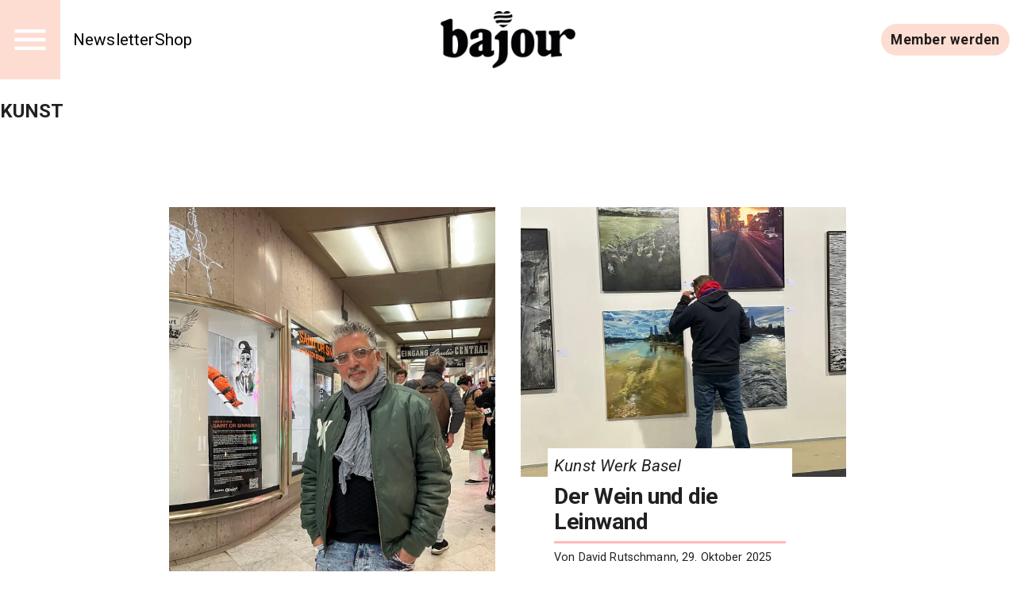

--- FILE ---
content_type: text/html; charset=utf-8
request_url: https://bajour.ch/a/tag/Kunst
body_size: 52723
content:
<!DOCTYPE html><html lang="de" data-sentry-element="Html" data-sentry-component="MuiDocument" data-sentry-source-file="_document.tsx"><head data-sentry-element="Head" data-sentry-source-file="_document.tsx"><meta charSet="utf-8"/><title>Bajour</title><meta name="viewport" content="width=device-width, initial-scale=1.0" data-sentry-element="meta" data-sentry-source-file="_app.tsx"/><link rel="alternate" type="application/rss+xml" href="/api/rss-feed"/><link rel="alternate" type="application/atom+xml" href="/api/atom-feed"/><link rel="alternate" type="application/feed+json" href="/api/json-feed"/><link rel="sitemap" type="application/xml" title="Sitemap" href="/api/sitemap"/><link rel="apple-touch-icon" sizes="180x180" href="/apple-touch-icon.png"/><link rel="icon" type="image/png" sizes="32x32" href="/favicon-32x32.png"/><link rel="icon" type="image/png" sizes="16x16" href="/favicon-16x16.png"/><link rel="manifest" href="/site.webmanifest"/><link rel="mask-icon" href="/safari-pinned-tab.svg" color="#000000"/><meta name="msapplication-TileColor" content="#ffffff" data-sentry-element="meta" data-sentry-source-file="_app.tsx"/><meta name="theme-color" content="#ffffff" data-sentry-element="meta" data-sentry-source-file="_app.tsx"/><meta name="next-head-count" content="14"/><meta name="emotion-insertion-point" content=""/><style data-emotion="mui-global 0"></style><style data-emotion="mui-global e7x5jc">html{scroll-padding-top:56px;font-family:Merriweather,Roboto,sans-serif;-webkit-hyphens:auto;-moz-hyphens:auto;-ms-hyphens:auto;hyphens:auto;word-break:break-word;}@media (min-width:1333px){html{scroll-padding-top:100px;}}*{text-wrap:pretty;}h1,h2,h3,h4,h5,h6{text-wrap:balance;}img,iframe{vertical-align:bottom;}</style><style data-emotion="mui-global 1eujgfl">html{-webkit-font-smoothing:antialiased;-moz-osx-font-smoothing:grayscale;box-sizing:border-box;-webkit-text-size-adjust:100%;}*,*::before,*::after{box-sizing:inherit;}strong,b{font-weight:700;}body{margin:0;color:rgba(0, 0, 0, 0.87);font-family:'__Roboto_8f5f96','__Roboto_Fallback_8f5f96',sans-serif;font-weight:400;font-size:1rem;line-height:1.4;letter-spacing:0.00938em;background-color:#fff;}@media print{body{background-color:#fff;}}body::backdrop{background-color:#fff;}</style><style data-emotion="mui-global wte21n">:root{--navbar-height:52px;}@media (min-width:960px){:root{--navbar-height:60px;}}@media (min-width:1280px){:root{--navbar-height:100px;}}</style><style data-emotion="mui 15b1m19 o3ist6 1s9ohlm rslvnt 4xh6sg 1m3xamf 1l1167e 112acvq 1ki08c6 1ltwq4k mc18yy aa99cw 1wur0od 1alou6y l0aiz7 1rizxnz kv2vsn 1ak8x8 6eja2c inqssc odyqq3 1i5ix2j nk8ews x5yw7a n1wl1e vh1c1j ay4wn6 1uutjs8 5bedsx 1c2b2c9 1h8bjvn l8amly kdwvxr oq7v0g 1i2gl62 u9owj2 v9autv ejyokp nhb8h9 7wyti6 lrb33l 61do7z pp7b08 q15p7a 1uhr7d7 wb9jnx rsvze 8ptxcd 10vk0yn 1597wq8 rqcygc zp6a8p oobqxu">.mui-15b1m19{display:grid;-webkit-align-items:start;-webkit-box-align:start;-ms-flex-align:start;align-items:start;grid-template-columns:1fr clamp(0px,100%,1280px) 1fr;grid-template-rows:min-content 1fr min-content;min-height:100vh;row-gap:24px;}.mui-15b1m19>*{grid-column:2/3;}.mui-o3ist6{position:-webkit-sticky;position:sticky;top:0;left:0;right:0;z-index:10;background-color:#fff;grid-column:-1/1;z-index:12;}.mui-1s9ohlm{background-color:#fff;color:rgba(0, 0, 0, 0.87);-webkit-transition:box-shadow 300ms cubic-bezier(0.4, 0, 0.2, 1) 0ms;transition:box-shadow 300ms cubic-bezier(0.4, 0, 0.2, 1) 0ms;box-shadow:none;display:-webkit-box;display:-webkit-flex;display:-ms-flexbox;display:flex;-webkit-flex-direction:column;-ms-flex-direction:column;flex-direction:column;width:100%;box-sizing:border-box;-webkit-flex-shrink:0;-ms-flex-negative:0;flex-shrink:0;position:static;background-color:transparent;color:inherit;}.mui-rslvnt{position:relative;display:-webkit-box;display:-webkit-flex;display:-ms-flexbox;display:flex;-webkit-align-items:center;-webkit-box-align:center;-ms-flex-align:center;align-items:center;padding-left:16px;padding-right:16px;min-height:56px;display:grid;grid-template-columns:max-content max-content 1fr;-webkit-align-items:center;-webkit-box-align:center;-ms-flex-align:center;align-items:center;grid-auto-flow:column;justify-items:center;min-height:unset;padding:0;}@media (min-width:700px){.mui-rslvnt{padding-left:24px;padding-right:24px;}}@media (min-width:0px){@media (orientation: landscape){.mui-rslvnt{min-height:48px;}}}@media (min-width:600px){.mui-rslvnt{min-height:64px;}}@media (min-width:700px){.mui-rslvnt{grid-template-columns:1fr max-content 1fr;min-height:unset;padding:0;}}@media (min-width:960px){.mui-rslvnt{min-height:unset;padding:0;}}.mui-4xh6sg{display:grid;grid-template-columns:max-content 1fr;-webkit-align-items:center;-webkit-box-align:center;-ms-flex-align:center;align-items:center;justify-self:start;gap:16px;}.mui-1m3xamf{background-color:#FDDDD2;display:-webkit-box;display:-webkit-flex;display:-ms-flexbox;display:flex;-webkit-box-pack:center;-ms-flex-pack:center;-webkit-justify-content:center;justify-content:center;-webkit-align-items:center;-webkit-box-align:center;-ms-flex-align:center;align-items:center;height:var(--navbar-height);aspect-ratio:1;color:#fff;}@media (min-width:960px){.mui-1m3xamf svg{font-size:36px;}}@media (min-width:1280px){.mui-1m3xamf svg{font-size:52px;}}.mui-1l1167e{display:-webkit-inline-box;display:-webkit-inline-flex;display:-ms-inline-flexbox;display:inline-flex;-webkit-align-items:center;-webkit-box-align:center;-ms-flex-align:center;align-items:center;-webkit-box-pack:center;-ms-flex-pack:center;-webkit-justify-content:center;justify-content:center;position:relative;box-sizing:border-box;-webkit-tap-highlight-color:transparent;background-color:transparent;outline:0;border:0;margin:0;border-radius:0;padding:0;cursor:pointer;-webkit-user-select:none;-moz-user-select:none;-ms-user-select:none;user-select:none;vertical-align:middle;-moz-appearance:none;-webkit-appearance:none;-webkit-text-decoration:none;text-decoration:none;color:inherit;text-align:center;-webkit-flex:0 0 auto;-ms-flex:0 0 auto;flex:0 0 auto;font-size:1.5rem;padding:8px;border-radius:50%;overflow:visible;color:rgba(0, 0, 0, 0.54);-webkit-transition:background-color 150ms cubic-bezier(0.4, 0, 0.2, 1) 0ms;transition:background-color 150ms cubic-bezier(0.4, 0, 0.2, 1) 0ms;color:inherit;padding:12px;font-size:1.75rem;}.mui-1l1167e::-moz-focus-inner{border-style:none;}.mui-1l1167e.Mui-disabled{pointer-events:none;cursor:default;}@media print{.mui-1l1167e{-webkit-print-color-adjust:exact;color-adjust:exact;}}.mui-1l1167e:hover{background-color:rgba(0, 0, 0, 0.04);}@media (hover: none){.mui-1l1167e:hover{background-color:transparent;}}.mui-1l1167e.Mui-disabled{background-color:transparent;color:rgba(0, 0, 0, 0.26);}.mui-112acvq{display:none;gap:16px;-webkit-align-items:center;-webkit-box-align:center;-ms-flex-align:center;align-items:center;-webkit-box-pack:start;-ms-flex-pack:start;-webkit-justify-content:flex-start;justify-content:flex-start;width:100%;}@media (min-width:740px){.mui-112acvq{display:-webkit-box;display:-webkit-flex;display:-ms-flexbox;display:flex;}}.mui-1ki08c6{margin:0;font:inherit;color:#FDDDD2;-webkit-text-decoration:underline;text-decoration:underline;text-decoration-color:rgba(253, 221, 210, 0.4);font-size:1rem;-webkit-text-decoration:none;text-decoration:none;color:#000;}.mui-1ki08c6:hover{text-decoration-color:inherit;}@media (min-width:960px){.mui-1ki08c6{font-size:1.3rem;}}.mui-1ltwq4k{margin:0;font:inherit;color:#FDDDD2;-webkit-text-decoration:underline;text-decoration:underline;text-decoration-color:rgba(253, 221, 210, 0.4);color:unset;display:grid;-webkit-align-items:center;-webkit-box-align:center;-ms-flex-align:center;align-items:center;justify-items:center;justify-self:center;}.mui-1ltwq4k:hover{text-decoration-color:inherit;}.mui-mc18yy{fill:currentColor;width:auto;}.mui-aa99cw{max-width:100%;height:auto;aspect-ratio:auto 2.359882005899705;object-position:50% 50%;max-height:80lvh;object-fit:contain;max-height:40px;max-width:120px;}@media (min-width:960px){.mui-aa99cw{max-height:48px;max-width:240px;}}@media (min-width:1280px){.mui-aa99cw{max-height:72px;max-width:304px;}}.mui-1wur0od{display:-webkit-box;display:-webkit-flex;display:-ms-flexbox;display:flex;-webkit-box-flex-flow:row wrap;-webkit-flex-flow:row wrap;-ms-flex-flow:row wrap;flex-flow:row wrap;-webkit-align-items:center;-webkit-box-align:center;-ms-flex-align:center;align-items:center;justify-self:end;gap:8px;padding-right:8px;justify-self:end;}@media (min-width:960px){.mui-1wur0od{gap:16px;}}.mui-1alou6y{margin:0;font:inherit;color:#FDDDD2;-webkit-text-decoration:underline;text-decoration:underline;text-decoration-color:rgba(253, 221, 210, 0.4);display:-webkit-inline-box;display:-webkit-inline-flex;display:-ms-inline-flexbox;display:inline-flex;-webkit-align-items:center;-webkit-box-align:center;-ms-flex-align:center;align-items:center;-webkit-box-pack:center;-ms-flex-pack:center;-webkit-justify-content:center;justify-content:center;position:relative;box-sizing:border-box;-webkit-tap-highlight-color:transparent;background-color:transparent;outline:0;border:0;margin:0;border-radius:0;padding:0;cursor:pointer;-webkit-user-select:none;-moz-user-select:none;-ms-user-select:none;user-select:none;vertical-align:middle;-moz-appearance:none;-webkit-appearance:none;-webkit-text-decoration:none;text-decoration:none;color:inherit;font-family:'__Roboto_8f5f96','__Roboto_Fallback_8f5f96',sans-serif;font-weight:500;font-size:0.875rem;line-height:1.4;letter-spacing:0.02857em;text-transform:uppercase;min-width:64px;padding:6px 16px;border-radius:4px;-webkit-transition:background-color 250ms cubic-bezier(0.4, 0, 0.2, 1) 0ms,box-shadow 250ms cubic-bezier(0.4, 0, 0.2, 1) 0ms,border-color 250ms cubic-bezier(0.4, 0, 0.2, 1) 0ms,color 250ms cubic-bezier(0.4, 0, 0.2, 1) 0ms;transition:background-color 250ms cubic-bezier(0.4, 0, 0.2, 1) 0ms,box-shadow 250ms cubic-bezier(0.4, 0, 0.2, 1) 0ms,border-color 250ms cubic-bezier(0.4, 0, 0.2, 1) 0ms,color 250ms cubic-bezier(0.4, 0, 0.2, 1) 0ms;color:rgba(0, 0, 0, 0.87);background-color:#FDDDD2;box-shadow:0px 3px 1px -2px rgba(0,0,0,0.2),0px 2px 2px 0px rgba(0,0,0,0.14),0px 1px 5px 0px rgba(0,0,0,0.12);border-radius:30px;text-transform:initial;box-shadow:none;font-weight:700;}.mui-1alou6y:hover{text-decoration-color:inherit;}.mui-1alou6y::-moz-focus-inner{border-style:none;}.mui-1alou6y.Mui-disabled{pointer-events:none;cursor:default;}@media print{.mui-1alou6y{-webkit-print-color-adjust:exact;color-adjust:exact;}}.mui-1alou6y:hover{-webkit-text-decoration:none;text-decoration:none;background-color:#ffbaba;box-shadow:0px 2px 4px -1px rgba(0,0,0,0.2),0px 4px 5px 0px rgba(0,0,0,0.14),0px 1px 10px 0px rgba(0,0,0,0.12);}@media (hover: none){.mui-1alou6y:hover{background-color:#FDDDD2;}}.mui-1alou6y:active{box-shadow:0px 5px 5px -3px rgba(0,0,0,0.2),0px 8px 10px 1px rgba(0,0,0,0.14),0px 3px 14px 2px rgba(0,0,0,0.12);}.mui-1alou6y.Mui-focusVisible{box-shadow:0px 3px 5px -1px rgba(0,0,0,0.2),0px 6px 10px 0px rgba(0,0,0,0.14),0px 1px 18px 0px rgba(0,0,0,0.12);}.mui-1alou6y.Mui-disabled{color:rgba(0, 0, 0, 0.26);box-shadow:none;background-color:rgba(0, 0, 0, 0.12);}.mui-1alou6y:hover{box-shadow:none;}@media (hover: none){.mui-1alou6y:hover{background-color:#ffbaba;}}@media (min-width:700px){.mui-1alou6y{font-size:1.1em;padding:8px 12px;}}.mui-l0aiz7{display:grid;gap:64px;padding-left:16px;padding-right:16px;}@media (min-width:960px){.mui-l0aiz7{padding:0;}}.mui-1rizxnz{margin:0;font-family:'__Roboto_8f5f96','__Roboto_Fallback_8f5f96',sans-serif;font-weight:600;font-size:1.5rem;line-height:1.4;letter-spacing:0em;text-transform:uppercase;}.mui-kv2vsn{display:grid;-webkit-column-gap:16px;column-gap:16px;row-gap:40px;grid-template-columns:1fr;-webkit-align-items:start;-webkit-box-align:start;-ms-flex-align:start;align-items:start;grid-template-columns:repeat(12, 1fr);row-gap:24px;-webkit-column-gap:32px;column-gap:32px;-webkit-align-items:center;-webkit-box-align:center;-ms-flex-align:center;align-items:center;}@media (min-width:700px){.mui-kv2vsn{grid-template-columns:1fr 1fr;}}@media (min-width:960px){.mui-kv2vsn{grid-template-columns:repeat(12, 1fr);}}@media (min-width:700px){.mui-kv2vsn{grid-template-columns:repeat(12, 1fr);padding-left:calc(100% / 48);padding-right:calc(100% / 48);}}@media (min-width:960px){.mui-kv2vsn{padding-left:calc((100% / 12) * 2);padding-right:calc((100% / 12) * 2);row-gap:32px;}}@media (min-width:3800px){.mui-kv2vsn{row-gap:40px;}}.mui-1ak8x8{margin:0;font:inherit;color:inherit;-webkit-text-decoration:none;text-decoration:none;color:inherit;grid-column:-1/1;display:grid;grid-template-columns:repeat(24,1fr);grid-template-rows:auto;-webkit-align-items:center;-webkit-box-align:center;-ms-flex-align:center;align-items:center;margin-top:24px;-webkit-align-self:start;-ms-flex-item-align:start;align-self:start;}@media (min-width:700px){.mui-1ak8x8{grid-template-columns:repeat(12,1fr);}}.mui-1ak8x8 .e14mwbzu2{margin-top:calc(-20px - (2 * 2 * (4px)));padding:8px;background:white;grid-column:2/23;}.mui-1ak8x8 .e14mwbzu3{font-size:clamp(
    17px,
    calc(
      17px + (25 - 17) * (
        (100vw + 390px) / (3840 - 390)
      )
    ),
    25px
  );font-style:italic;}.mui-1ak8x8 .e14mwbzu4{font-size:clamp(
    23px,
    calc(
      23px + (34 - 23) * (
        (100vw + 390px) / (3840 - 390)
      )
    ),
    34px
  );font-weight:bold;}.mui-1ak8x8 .e14mwbzu6{font-size:clamp(
    12px,
    calc(
      12px + (17 - 12) * (
        (100vw + 390px) / (3840 - 390)
      )
    ),
    17px
  );}.mui-1ak8x8 .e14mwbzu7{margin-top:8px;margin-bottom:8px;font-style:italic;font-weight:300;font-size:clamp(
    15px,
    calc(
      15px + (22 - 15) * (
        (100vw + 390px) / (3840 - 390)
      )
    ),
    22px
  );}@media (min-width:700px){.mui-1ak8x8{grid-column:span 6;}.mui-1ak8x8 .e14mwbzu2{grid-column:2/11;}}@media (min-width:960px){.mui-1ak8x8{margin-top:40px;}}.mui-6eja2c{max-width:100%;height:auto;aspect-ratio:auto 0.7500718184429761;object-position:48.66666666666667% 39.66666666666667%;max-height:80lvh;object-fit:contain;width:100%;object-fit:cover;grid-column:-1/1;aspect-ratio:3/2;}.mui-inqssc{display:grid;gap:8px;grid-template-rows:auto;grid-auto-rows:max-content;grid-column:initial;}.mui-odyqq3{margin:0;font-family:'__Roboto_8f5f96','__Roboto_Fallback_8f5f96',sans-serif;font-weight:600;font-size:6rem;line-height:1.15;letter-spacing:-0.01562em;margin:0;}.mui-1i5ix2j{background-color:#ffbaba;height:2px;width:100%;margin:0;border:0;}@media (min-width:700px){.mui-1i5ix2j{height:3px;}}.mui-nk8ews{margin:0;font-family:'__Roboto_8f5f96','__Roboto_Fallback_8f5f96',sans-serif;font-weight:400;font-size:1rem;line-height:1.4;letter-spacing:0.00938em;}.mui-nk8ews.MuiTypography-gutterBottom{margin-bottom:24px;}.mui-x5yw7a{display:-webkit-inline-box;display:-webkit-inline-flex;display:-ms-inline-flexbox;display:inline-flex;-webkit-align-items:center;-webkit-box-align:center;-ms-flex-align:center;align-items:center;-webkit-box-pack:center;-ms-flex-pack:center;-webkit-justify-content:center;justify-content:center;position:relative;box-sizing:border-box;-webkit-tap-highlight-color:transparent;background-color:transparent;outline:0;border:0;margin:0;border-radius:0;padding:0;cursor:pointer;-webkit-user-select:none;-moz-user-select:none;-ms-user-select:none;user-select:none;vertical-align:middle;-moz-appearance:none;-webkit-appearance:none;-webkit-text-decoration:none;text-decoration:none;color:inherit;font-family:'__Roboto_8f5f96','__Roboto_Fallback_8f5f96',sans-serif;font-weight:500;font-size:0.8125rem;line-height:1.4;letter-spacing:0.02857em;text-transform:uppercase;min-width:64px;padding:3px 9px;border-radius:4px;-webkit-transition:background-color 250ms cubic-bezier(0.4, 0, 0.2, 1) 0ms,box-shadow 250ms cubic-bezier(0.4, 0, 0.2, 1) 0ms,border-color 250ms cubic-bezier(0.4, 0, 0.2, 1) 0ms,color 250ms cubic-bezier(0.4, 0, 0.2, 1) 0ms;transition:background-color 250ms cubic-bezier(0.4, 0, 0.2, 1) 0ms,box-shadow 250ms cubic-bezier(0.4, 0, 0.2, 1) 0ms,border-color 250ms cubic-bezier(0.4, 0, 0.2, 1) 0ms,color 250ms cubic-bezier(0.4, 0, 0.2, 1) 0ms;border:1px solid currentColor;color:inherit;border-color:currentColor;border-radius:30px;text-transform:initial;box-shadow:none;justify-self:end;}.mui-x5yw7a::-moz-focus-inner{border-style:none;}.mui-x5yw7a.Mui-disabled{pointer-events:none;cursor:default;}@media print{.mui-x5yw7a{-webkit-print-color-adjust:exact;color-adjust:exact;}}.mui-x5yw7a:hover{-webkit-text-decoration:none;text-decoration:none;background-color:rgba(0, 0, 0, 0.04);}@media (hover: none){.mui-x5yw7a:hover{background-color:transparent;}}.mui-x5yw7a.Mui-disabled{color:rgba(0, 0, 0, 0.26);border:1px solid rgba(0, 0, 0, 0.12);}.mui-x5yw7a:hover{box-shadow:none;}.mui-n1wl1e{max-width:100%;height:auto;aspect-ratio:auto 1.205651491365777;object-position:50% 50%;max-height:80lvh;object-fit:contain;width:100%;object-fit:cover;grid-column:-1/1;aspect-ratio:3/2;}.mui-vh1c1j{max-width:100%;height:auto;aspect-ratio:auto 1.5;object-position:50% 50%;max-height:80lvh;object-fit:contain;width:100%;object-fit:cover;grid-column:-1/1;aspect-ratio:3/2;}.mui-ay4wn6{max-width:100%;height:auto;aspect-ratio:auto 0.75;object-position:50% 50%;max-height:80lvh;object-fit:contain;width:100%;object-fit:cover;grid-column:-1/1;aspect-ratio:3/2;}.mui-1uutjs8{max-width:100%;height:auto;aspect-ratio:auto 1.2255794701986755;object-position:50% 50%;max-height:80lvh;object-fit:contain;width:100%;object-fit:cover;grid-column:-1/1;aspect-ratio:3/2;}.mui-5bedsx{max-width:100%;height:auto;aspect-ratio:auto 1.3333333333333333;object-position:50% 50%;max-height:80lvh;object-fit:contain;width:100%;object-fit:cover;grid-column:-1/1;aspect-ratio:3/2;}.mui-1c2b2c9{max-width:100%;height:auto;aspect-ratio:auto 1.744569939183319;object-position:52.04545454545455% 27.77777777777778%;max-height:80lvh;object-fit:contain;width:100%;object-fit:cover;grid-column:-1/1;aspect-ratio:3/2;}.mui-1h8bjvn{max-width:100%;height:auto;aspect-ratio:auto 1.1129922708870077;object-position:50% 50%;max-height:80lvh;object-fit:contain;width:100%;object-fit:cover;grid-column:-1/1;aspect-ratio:3/2;}.mui-l8amly{max-width:100%;height:auto;aspect-ratio:auto 1.4883116883116883;object-position:50% 50%;max-height:80lvh;object-fit:contain;width:100%;object-fit:cover;grid-column:-1/1;aspect-ratio:3/2;}.mui-kdwvxr{max-width:100%;height:auto;aspect-ratio:auto 1.7688634192932187;object-position:50% 50%;max-height:80lvh;object-fit:contain;width:100%;object-fit:cover;grid-column:-1/1;aspect-ratio:3/2;}.mui-oq7v0g{max-width:100%;height:auto;aspect-ratio:auto 1.4416666666666667;object-position:50% 50%;max-height:80lvh;object-fit:contain;width:100%;object-fit:cover;grid-column:-1/1;aspect-ratio:3/2;}.mui-1i2gl62{max-width:100%;height:auto;aspect-ratio:auto 1.5005861664712778;object-position:50% 50%;max-height:80lvh;object-fit:contain;width:100%;object-fit:cover;grid-column:-1/1;aspect-ratio:3/2;}.mui-u9owj2{max-width:100%;height:auto;aspect-ratio:auto 1.5;object-position:48.409090909090914% 37.372013651877126%;max-height:80lvh;object-fit:contain;width:100%;object-fit:cover;grid-column:-1/1;aspect-ratio:3/2;}.mui-v9autv{max-width:100%;height:auto;aspect-ratio:auto 0.7998597967052226;object-position:50% 50%;max-height:80lvh;object-fit:contain;width:100%;object-fit:cover;grid-column:-1/1;aspect-ratio:3/2;}.mui-ejyokp{display:grid;justify-items:center;}.mui-nhb8h9{display:-webkit-box;display:-webkit-flex;display:-ms-flexbox;display:flex;-webkit-box-flex-wrap:wrap;-webkit-flex-wrap:wrap;-ms-flex-wrap:wrap;flex-wrap:wrap;-webkit-align-items:center;-webkit-box-align:center;-ms-flex-align:center;align-items:center;padding:0;margin:0;list-style:none;}.mui-7wyti6{display:-webkit-inline-box;display:-webkit-inline-flex;display:-ms-inline-flexbox;display:inline-flex;-webkit-align-items:center;-webkit-box-align:center;-ms-flex-align:center;align-items:center;-webkit-box-pack:center;-ms-flex-pack:center;-webkit-justify-content:center;justify-content:center;position:relative;box-sizing:border-box;-webkit-tap-highlight-color:transparent;background-color:transparent;outline:0;border:0;margin:0;border-radius:0;padding:0;cursor:pointer;-webkit-user-select:none;-moz-user-select:none;-ms-user-select:none;user-select:none;vertical-align:middle;-moz-appearance:none;-webkit-appearance:none;-webkit-text-decoration:none;text-decoration:none;color:inherit;font-family:'__Roboto_8f5f96','__Roboto_Fallback_8f5f96',sans-serif;font-weight:400;font-size:0.875rem;line-height:1.4;letter-spacing:0.01071em;border-radius:16px;text-align:center;box-sizing:border-box;min-width:32px;height:32px;padding:0 6px;margin:0 3px;color:rgba(0, 0, 0, 0.87);-webkit-transition:color 250ms cubic-bezier(0.4, 0, 0.2, 1) 0ms,background-color 250ms cubic-bezier(0.4, 0, 0.2, 1) 0ms;transition:color 250ms cubic-bezier(0.4, 0, 0.2, 1) 0ms,background-color 250ms cubic-bezier(0.4, 0, 0.2, 1) 0ms;}.mui-7wyti6::-moz-focus-inner{border-style:none;}.mui-7wyti6.Mui-disabled{pointer-events:none;cursor:default;}@media print{.mui-7wyti6{-webkit-print-color-adjust:exact;color-adjust:exact;}}.mui-7wyti6.Mui-focusVisible{background-color:rgba(0, 0, 0, 0.12);}.mui-7wyti6.Mui-disabled{opacity:0.38;}.mui-7wyti6:hover{background-color:rgba(0, 0, 0, 0.04);}@media (hover: none){.mui-7wyti6:hover{background-color:transparent;}}.mui-7wyti6.Mui-selected{background-color:rgba(0, 0, 0, 0.08);}.mui-7wyti6.Mui-selected:hover{background-color:rgba(0, 0, 0, 0.12);}@media (hover: none){.mui-7wyti6.Mui-selected:hover{background-color:rgba(0, 0, 0, 0.08);}}.mui-7wyti6.Mui-selected.Mui-focusVisible{background-color:rgba(0, 0, 0, 0.2);}.mui-7wyti6.Mui-selected.Mui-disabled{opacity:1;color:rgba(0, 0, 0, 0.26);background-color:rgba(0, 0, 0, 0.08);}.mui-7wyti6.Mui-selected.Mui-disabled{color:rgba(0, 0, 0, 0.26);}.mui-lrb33l{-webkit-user-select:none;-moz-user-select:none;-ms-user-select:none;user-select:none;width:1em;height:1em;display:inline-block;fill:currentColor;-webkit-flex-shrink:0;-ms-flex-negative:0;flex-shrink:0;-webkit-transition:fill 200ms cubic-bezier(0.4, 0, 0.2, 1) 0ms;transition:fill 200ms cubic-bezier(0.4, 0, 0.2, 1) 0ms;font-size:1.5rem;font-size:1.25rem;margin:0 -8px;}.mui-61do7z{position:-webkit-sticky;position:sticky;top:0;left:0;right:0;z-index:10;grid-column:-1/1;}.mui-61do7z .e1naqyuw4{color:#fff;}.mui-pp7b08{padding:20px;background-color:#1a1a1a;color:#fff;display:grid;gap:24px;position:absolute;bottom:0;left:0;right:0;-webkit-transform:translateY(100%);-moz-transform:translateY(100%);-ms-transform:translateY(100%);transform:translateY(100%);overflow:hidden;row-gap:64px;}@media (min-width:960px){.mui-pp7b08{gap:48px;row-gap:96px;grid-template-columns:1fr 1fr;padding:calc(100% / 12) calc(100% / 6);}}.mui-q15p7a{display:grid;font-weight:500;font-size:1.25rem;gap:8px;}.mui-q15p7a a{color:inherit;-webkit-text-decoration:none;text-decoration:none;}.mui-1uhr7d7{margin:0;font:inherit;color:inherit;-webkit-text-decoration:none;text-decoration:none;color:inherit;}.mui-wb9jnx{margin:0;font-family:'__Roboto_8f5f96','__Roboto_Fallback_8f5f96',sans-serif;font-weight:600;font-size:1.625rem;line-height:1.15;letter-spacing:0.00735em;font-weight:700;}@media (min-width: 900px){.mui-wb9jnx{font-size:2rem;}}.mui-rsvze{display:grid;grid-template-columns:1fr;gap:24px;}@media (min-width:700px){.mui-rsvze{grid-template-columns:1fr 1fr;}}.mui-8ptxcd{display:grid;gap:8px;grid-auto-rows:max-content;}.mui-10vk0yn{text-transform:uppercase;font-weight:300;font-size:14px;}.mui-1597wq8{display:grid;font-weight:500;font-size:1.25rem;}.mui-1597wq8 a{color:inherit;-webkit-text-decoration:none;text-decoration:none;}.mui-rqcygc{margin:0;font:inherit;color:inherit;-webkit-text-decoration:none;text-decoration:none;color:inherit;}@media (min-width:700px){.mui-rqcygc{border-bottom:0;}}.mui-zp6a8p{margin:0;font-family:'__Roboto_8f5f96','__Roboto_Fallback_8f5f96',sans-serif;font-weight:300;font-size:1.25rem;line-height:1.4;letter-spacing:0.0075em;}.mui-oobqxu{position:absolute;left:0;right:0;width:100%;height:50%;background-color:#000;z-index:-1;-webkit-transform:translateY(-2rem);-moz-transform:translateY(-2rem);-ms-transform:translateY(-2rem);transform:translateY(-2rem);}</style><link rel="preload" href="/_next/static/media/0f3a385557f1712f-s.p.woff2" as="font" type="font/woff2" crossorigin="anonymous" data-next-font="size-adjust"/><link rel="preload" href="/_next/static/media/47cbc4e2adbc5db9-s.p.woff2" as="font" type="font/woff2" crossorigin="anonymous" data-next-font="size-adjust"/><link rel="preload" href="/_next/static/css/f1cf38102fadafc7.css" as="style"/><link rel="stylesheet" href="/_next/static/css/f1cf38102fadafc7.css" data-n-g=""/><noscript data-n-css=""></noscript><script defer="" nomodule="" src="/_next/static/chunks/polyfills-42372ed130431b0a.js"></script><script src="/_next/static/chunks/webpack-5026714b10cabbc2.js" defer=""></script><script src="/_next/static/chunks/framework-1d41ed8124b98a01.js" defer=""></script><script src="/_next/static/chunks/main-5d19f5c8911b3e5e.js" defer=""></script><script src="/_next/static/chunks/pages/_app-e8cf3bc3699955bb.js" defer=""></script><script src="/_next/static/chunks/pages/a/tag/%5Btag%5D-8b0b7d02f00767a2.js" defer=""></script><script src="/_next/static/S6h4n8BtrdyQbDBHrcGCT/_buildManifest.js" defer=""></script><script src="/_next/static/S6h4n8BtrdyQbDBHrcGCT/_ssgManifest.js" defer=""></script></head><body><div id="__next"><div data-sentry-element="MainGrid" data-sentry-source-file="_app.tsx" class="mui-15b1m19 e1q09fhy0"><nav class="e1ngbps30 mui-o3ist6 eg250vs0" data-sentry-element="NavbarWrapper" data-sentry-component="Navbar" data-sentry-source-file="navbar.tsx"><header class="MuiPaper-root MuiPaper-elevation MuiPaper-elevation0 MuiAppBar-root MuiAppBar-colorTransparent MuiAppBar-positionStatic mui-1s9ohlm" data-sentry-element="AppBar" data-sentry-source-file="navbar.tsx"><div class="MuiToolbar-root MuiToolbar-gutters MuiToolbar-regular eg250vs1 mui-rslvnt" data-sentry-element="NavbarInnerWrapper" data-sentry-source-file="navbar.tsx"><div data-sentry-element="NavbarMain" data-sentry-source-file="navbar.tsx" class="mui-4xh6sg eg250vs3"><div data-sentry-element="NavbarIconButtonWrapper" data-sentry-source-file="navbar.tsx" class="mui-1m3xamf eg250vs5"><button class="MuiButtonBase-root MuiIconButton-root MuiIconButton-colorInherit MuiIconButton-sizeLarge mui-1l1167e" tabindex="0" type="button" aria-label="Menu" data-sentry-element="MuiIconButton" data-sentry-source-file="icon-button.tsx" data-sentry-component="IconButton"><svg stroke="currentColor" fill="currentColor" stroke-width="0" viewBox="0 0 24 24" height="1em" width="1em" xmlns="http://www.w3.org/2000/svg"><path fill="none" d="M0 0h24v24H0z"></path><path d="M3 18h18v-2H3v2zm0-5h18v-2H3v2zm0-7v2h18V6H3z"></path></svg></button></div><div class="mui-112acvq eg250vs2"><a class="MuiTypography-root MuiTypography-inherit MuiLink-root MuiLink-underlineAlways mui-1ki08c6" href="https://labs.bajour.ch/react/baselbriefing">Newsletter</a><a class="MuiTypography-root MuiTypography-inherit MuiLink-root MuiLink-underlineAlways mui-1ki08c6" href="https://shop.bajour.ch/">Shop</a></div></div><a class="MuiTypography-root MuiTypography-inherit MuiLink-root MuiLink-underlineAlways mui-1ltwq4k" aria-label="Startseite" data-sentry-element="Link" data-sentry-source-file="navbar.tsx" href="/"><div data-sentry-element="NavbarLogoWrapper" data-sentry-source-file="navbar.tsx" class="mui-mc18yy eg250vs6"><img loading="eager" class="mui-aa99cw e1m3g7mo0" alt="bajour-b-900x381" title="" srcSet="https://media-bajour.wepublish.media/8fDuVPlNCjp856Y?resize=%7B%22width%22:1200,%22withoutEnlargement%22:true,%22fit%22:%22cover%22%7D&amp;quality=64&amp;sig=5AkjerzTHyYwDLIJHkzoJ6T0hOQvMVhnXeH1Sp0H2Bo 1200w,
https://media-bajour.wepublish.media/8fDuVPlNCjp856Y?resize=%7B%22width%22:1000,%22withoutEnlargement%22:true,%22fit%22:%22cover%22%7D&amp;quality=64&amp;sig=AZPctjlaE6s_-HdBQ3wnvwh9DMgAEaAQyFZWeDr0nvM 1000w,
https://media-bajour.wepublish.media/8fDuVPlNCjp856Y?resize=%7B%22width%22:800,%22withoutEnlargement%22:true,%22fit%22:%22cover%22%7D&amp;quality=64&amp;sig=1_IYHOVGY_-DJMpl_fKbD_EGtF0mZEToNfJQg4oJ-IQ 800w,
https://media-bajour.wepublish.media/8fDuVPlNCjp856Y?resize=%7B%22width%22:500,%22withoutEnlargement%22:true,%22fit%22:%22cover%22%7D&amp;quality=64&amp;sig=5R6PUDjRQv7OU8ftMCGDQOmPUFlzhSE4AY91CBFEr5c 500w,
https://media-bajour.wepublish.media/8fDuVPlNCjp856Y?resize=%7B%22width%22:300,%22withoutEnlargement%22:true,%22fit%22:%22cover%22%7D&amp;quality=64&amp;sig=nX28q-r8EZlIn6auEGYVt16U-dQfSvYg9o7i7meUYBA 300w,
https://media-bajour.wepublish.media/8fDuVPlNCjp856Y?resize=%7B%22width%22:200,%22withoutEnlargement%22:true,%22fit%22:%22cover%22%7D&amp;quality=64&amp;sig=Cy1guGc4wzZrbF0nGzTnISwR2GGvZK_73LbajGkX8RY 200w" sizes="(max-width: 400px) 200w,
(max-width: 600px) 300w,
(max-width: 1000px) 500w,
(max-width: 1600px) 800w,
(max-width: 2000px) 1000w,
(max-width: 2400px) 1200w,
1500w" width="800" height="339" data-sentry-element="ImageWrapper" data-sentry-component="Image" data-sentry-source-file="image.tsx"/></div></a><div data-sentry-element="NavbarActions" data-sentry-source-file="navbar.tsx" class="mui-1wur0od eg250vs4"><a class="MuiTypography-root MuiTypography-inherit MuiLink-root MuiLink-underlineAlways MuiButtonBase-root MuiButton-root MuiButton-contained MuiButton-containedPrimary MuiButton-sizeMedium MuiButton-containedSizeMedium MuiButton-colorPrimary MuiButton-root MuiButton-contained MuiButton-containedPrimary MuiButton-sizeMedium MuiButton-containedSizeMedium MuiButton-colorPrimary mui-1alou6y" tabindex="0" data-sentry-element="MuiButton" data-sentry-component="Button" data-sentry-source-file="button.tsx" href="/mitmachen">Member werden</a></div></div></header></nav><main data-sentry-element="Container" data-sentry-component="ArticleListByTag" data-sentry-source-file="[tag].tsx" class="mui-l0aiz7 e17jw05e0"><h1 class="MuiTypography-root MuiTypography-h5 mui-1rizxnz" data-sentry-element="H5" data-sentry-source-file="[tag].tsx">Kunst</h1><article class="mui-0 e1g8x5ee0" data-sentry-element="ArticleListWrapper" data-sentry-component="ArticleList" data-sentry-source-file="article-list.tsx"><div class="eagjbsw0 mui-kv2vsn e1x0raum0" data-sentry-element="TeaserGridBlockWrapper" data-sentry-component="TeaserGridBlock" data-sentry-source-file="teaser-grid-block.tsx"><a class="MuiTypography-root MuiTypography-inherit MuiLink-root MuiLink-underlineNone e1iv9uj30 e14mwbzu0 mui-1ak8x8" data-sentry-element="LinkAndGridContainer" data-sentry-component="TeaserOverwrite" data-sentry-source-file="teaser-overwrite.tsx" href="https://bajour.ch/a/kunstmeile-in-basel-zeigt-trump-am-kreuz"><img class="e14mwbzu1 mui-6eja2c e1m3g7mo0" alt="Lakis Sgouridis Initiator der Kunstmeile" title="Lakis Sgouridis" srcSet="https://media-bajour.wepublish.media/461dd3ee-c255-4447-9ffc-80e48b87770f?resize=%7B%22width%22:1200,%22withoutEnlargement%22:true,%22fit%22:%22cover%22,%22position%22:%22top%22%7D&amp;quality=64&amp;sig=lzoesZo--g6valnQeWlJdQU9Oa4wfeMRIQZnj440bJM 1200w,
https://media-bajour.wepublish.media/461dd3ee-c255-4447-9ffc-80e48b87770f?resize=%7B%22width%22:1000,%22withoutEnlargement%22:true,%22fit%22:%22cover%22,%22position%22:%22top%22%7D&amp;quality=64&amp;sig=UMZ9gNqnOyZ2PZpf6P2uWcBW_u5a7-TkyD0GrG4C0Fs 1000w,
https://media-bajour.wepublish.media/461dd3ee-c255-4447-9ffc-80e48b87770f?resize=%7B%22width%22:800,%22withoutEnlargement%22:true,%22fit%22:%22cover%22,%22position%22:%22top%22%7D&amp;quality=64&amp;sig=VPsX16hR75TBIVQLTGydOCX0-BVCVTnaaCUepIwx5lY 800w,
https://media-bajour.wepublish.media/461dd3ee-c255-4447-9ffc-80e48b87770f?resize=%7B%22width%22:500,%22withoutEnlargement%22:true,%22fit%22:%22cover%22,%22position%22:%22top%22%7D&amp;quality=64&amp;sig=kf247N1XNGebi9cISQzfMbpZUoLBfVewyiDmMWYtUJI 500w,
https://media-bajour.wepublish.media/461dd3ee-c255-4447-9ffc-80e48b87770f?resize=%7B%22width%22:300,%22withoutEnlargement%22:true,%22fit%22:%22cover%22,%22position%22:%22top%22%7D&amp;quality=64&amp;sig=zCpOVVbnt08NnCT_T1AWisqOMi5NXHWAW_Yg36-kwx0 300w,
https://media-bajour.wepublish.media/461dd3ee-c255-4447-9ffc-80e48b87770f?resize=%7B%22width%22:200,%22withoutEnlargement%22:true,%22fit%22:%22cover%22,%22position%22:%22top%22%7D&amp;quality=64&amp;sig=D-D-W3lRW4h5qpRJjwElwTYjvHzXxeZ_oHe5woyfC_c 200w" sizes="(max-width: 400px) 200w,
(max-width: 600px) 300w,
(max-width: 1000px) 500w,
(max-width: 1600px) 800w,
(max-width: 2000px) 1000w,
(max-width: 2400px) 1200w,
1500w" loading="lazy" width="2611" height="3481" data-sentry-element="ImageWrapper" data-sentry-component="Image" data-sentry-source-file="image.tsx"/><div data-sentry-element="TeaserContentStyled" data-sentry-source-file="teaser-overwrite.tsx" class="mui-inqssc e14mwbzu2"><span class="mui-0 e14mwbzu3"><span>Einmal um die Welt</span></span><h1 class="MuiTypography-root MuiTypography-h1 e14mwbzu4 mui-odyqq3" data-sentry-element="TeaserTitlesStyled" data-sentry-source-file="teaser-overwrite.tsx">Plötzlich berühmt dank Trump</h1><hr class="mui-1i5ix2j e14mwbzu5"/><p class="MuiTypography-root MuiTypography-body1 e14mwbzu6 mui-nk8ews">Von <!-- -->Annalou Baumann<!-- -->, <time dateTime="2025-11-11T01:00:00.000Z">11. November 2025<!-- --> </time></p><div data-sentry-element="TeaserLeadStyled" data-sentry-source-file="teaser-overwrite.tsx" class="mui-0 e14mwbzu7">Seit das Werk mit dem gekreuzigten US-Präsident in der Passage beim Rümelinsplatz hängt, wird der Initiator der «Kunstmeile» Lakis Sgouridis mit internationaler Aufmerksamkeit überschüttet. Wir haben ihn vor Ort getroffen und gefragt, wie es ist, auf einmal so im Fokus zu stehen.</div><button class="MuiButtonBase-root MuiButton-root MuiButton-outlined MuiButton-outlinedInherit MuiButton-sizeSmall MuiButton-outlinedSizeSmall MuiButton-colorInherit MuiButton-root MuiButton-outlined MuiButton-outlinedInherit MuiButton-sizeSmall MuiButton-outlinedSizeSmall MuiButton-colorInherit e14mwbzu11 mui-x5yw7a" tabindex="0" type="button">Weiterlesen</button></div></a><a class="MuiTypography-root MuiTypography-inherit MuiLink-root MuiLink-underlineNone e1iv9uj30 e14mwbzu0 mui-1ak8x8" data-sentry-element="LinkAndGridContainer" data-sentry-component="TeaserOverwrite" data-sentry-source-file="teaser-overwrite.tsx" href="https://bajour.ch/a/verein-kunst-werk-ermoeglicht-kunstausstellung-beim-weinfestival-basel"><img class="e14mwbzu1 mui-n1wl1e e1m3g7mo0" alt="Kunstwerk Basel Weinfestival Ausstellung" title="Kunstwerk Basel Weinfestival Ausstellung" srcSet="https://media-bajour.wepublish.media/1ce67910-b82d-4c06-92cc-192b0d43e5ae?resize=%7B%22width%22:1200,%22withoutEnlargement%22:true,%22fit%22:%22cover%22%7D&amp;quality=64&amp;sig=Zf_NS8jNRS0XeDZBtM0UNsxp_4aUrkT9xXsPa0iJAcA 1200w,
https://media-bajour.wepublish.media/1ce67910-b82d-4c06-92cc-192b0d43e5ae?resize=%7B%22width%22:1000,%22withoutEnlargement%22:true,%22fit%22:%22cover%22%7D&amp;quality=64&amp;sig=ZPhiadx6DL5Wk0SCPD5SU02nkKJEPzshrAlFIlZIYqw 1000w,
https://media-bajour.wepublish.media/1ce67910-b82d-4c06-92cc-192b0d43e5ae?resize=%7B%22width%22:800,%22withoutEnlargement%22:true,%22fit%22:%22cover%22%7D&amp;quality=64&amp;sig=n0Gle34t4yp_WfItb_b7WHOl1vyrh__98G_WDxPJofQ 800w,
https://media-bajour.wepublish.media/1ce67910-b82d-4c06-92cc-192b0d43e5ae?resize=%7B%22width%22:500,%22withoutEnlargement%22:true,%22fit%22:%22cover%22%7D&amp;quality=64&amp;sig=h1UJPNWIF30eZXcBLSIzB3gMuTHhUwlQ5uNWkzGtoek 500w,
https://media-bajour.wepublish.media/1ce67910-b82d-4c06-92cc-192b0d43e5ae?resize=%7B%22width%22:300,%22withoutEnlargement%22:true,%22fit%22:%22cover%22%7D&amp;quality=64&amp;sig=Cq36-UqHbo4jRywhod37Xw3YLVsNwobLIbo_F3rQ4FU 300w,
https://media-bajour.wepublish.media/1ce67910-b82d-4c06-92cc-192b0d43e5ae?resize=%7B%22width%22:200,%22withoutEnlargement%22:true,%22fit%22:%22cover%22%7D&amp;quality=64&amp;sig=l86czRWErvbrpZzjL21uuIJcKOhZ83hz-wh0qMS7J20 200w" sizes="(max-width: 400px) 200w,
(max-width: 600px) 300w,
(max-width: 1000px) 500w,
(max-width: 1600px) 800w,
(max-width: 2000px) 1000w,
(max-width: 2400px) 1200w,
1500w" loading="lazy" width="1536" height="1274" data-sentry-element="ImageWrapper" data-sentry-component="Image" data-sentry-source-file="image.tsx"/><div data-sentry-element="TeaserContentStyled" data-sentry-source-file="teaser-overwrite.tsx" class="mui-inqssc e14mwbzu2"><span class="mui-0 e14mwbzu3"><span>Kunst Werk Basel</span></span><h1 class="MuiTypography-root MuiTypography-h1 e14mwbzu4 mui-odyqq3" data-sentry-element="TeaserTitlesStyled" data-sentry-source-file="teaser-overwrite.tsx">Der Wein und die Leinwand</h1><hr class="mui-1i5ix2j e14mwbzu5"/><p class="MuiTypography-root MuiTypography-body1 e14mwbzu6 mui-nk8ews">Von <!-- -->David Rutschmann<!-- -->, <time dateTime="2025-10-29T00:00:00.000Z">29. Oktober 2025<!-- --> </time></p><div data-sentry-element="TeaserLeadStyled" data-sentry-source-file="teaser-overwrite.tsx" class="mui-0 e14mwbzu7">Am Weinfestival kann man nicht nur edle Tropfen probieren, sondern auch Kunst anschauen. Ein gemeinnütziger Verein gibt Basler Künstler*innen eine Plattform abseits der herkömmlichen Galerien.</div><button class="MuiButtonBase-root MuiButton-root MuiButton-outlined MuiButton-outlinedInherit MuiButton-sizeSmall MuiButton-outlinedSizeSmall MuiButton-colorInherit MuiButton-root MuiButton-outlined MuiButton-outlinedInherit MuiButton-sizeSmall MuiButton-outlinedSizeSmall MuiButton-colorInherit e14mwbzu11 mui-x5yw7a" tabindex="0" type="button">Weiterlesen</button></div></a><a class="MuiTypography-root MuiTypography-inherit MuiLink-root MuiLink-underlineNone e1iv9uj30 e14mwbzu0 mui-1ak8x8" data-sentry-element="LinkAndGridContainer" data-sentry-component="TeaserOverwrite" data-sentry-source-file="teaser-overwrite.tsx" href="https://bajour.ch/a/hannah-weinberger-plant-kunstwerk-auf-dem-kasernenhof"><img class="e14mwbzu1 mui-vh1c1j e1m3g7mo0" alt="Kasernenareal" title="Kasernenareal" srcSet="https://media-bajour.wepublish.media/a03acc0a-b732-47e8-8ede-c713d4826d41?resize=%7B%22width%22:1200,%22withoutEnlargement%22:true,%22fit%22:%22cover%22%7D&amp;quality=64&amp;sig=FDErTpdT4ju0xIamBHlmeyDpR5iv5Bze3FajWbvrUlg 1200w,
https://media-bajour.wepublish.media/a03acc0a-b732-47e8-8ede-c713d4826d41?resize=%7B%22width%22:1000,%22withoutEnlargement%22:true,%22fit%22:%22cover%22%7D&amp;quality=64&amp;sig=gxiYd_tUkDewQuCPElcbl5AGPWqL7NLlWabokgmFdxs 1000w,
https://media-bajour.wepublish.media/a03acc0a-b732-47e8-8ede-c713d4826d41?resize=%7B%22width%22:800,%22withoutEnlargement%22:true,%22fit%22:%22cover%22%7D&amp;quality=64&amp;sig=Xd1y0Awv5_fOBf0vK8thkNgwnoUg29QrzFIRuaXaCC0 800w,
https://media-bajour.wepublish.media/a03acc0a-b732-47e8-8ede-c713d4826d41?resize=%7B%22width%22:500,%22withoutEnlargement%22:true,%22fit%22:%22cover%22%7D&amp;quality=64&amp;sig=ezYoxBAJteVqsigF_H7jJD3PTKMWM8FKvYA_enVqGLs 500w,
https://media-bajour.wepublish.media/a03acc0a-b732-47e8-8ede-c713d4826d41?resize=%7B%22width%22:300,%22withoutEnlargement%22:true,%22fit%22:%22cover%22%7D&amp;quality=64&amp;sig=uJBuJxZkFnUrU5vNuUzwQhd4GpaJdjfa9udggfHe7-M 300w,
https://media-bajour.wepublish.media/a03acc0a-b732-47e8-8ede-c713d4826d41?resize=%7B%22width%22:200,%22withoutEnlargement%22:true,%22fit%22:%22cover%22%7D&amp;quality=64&amp;sig=UONVwUHNTrZM4Kfx_Nv2letCqACD3KqWbgpDDlaM2bM 200w" sizes="(max-width: 400px) 200w,
(max-width: 600px) 300w,
(max-width: 1000px) 500w,
(max-width: 1600px) 800w,
(max-width: 2000px) 1000w,
(max-width: 2400px) 1200w,
1500w" loading="lazy" width="6000" height="4000" data-sentry-element="ImageWrapper" data-sentry-component="Image" data-sentry-source-file="image.tsx"/><div data-sentry-element="TeaserContentStyled" data-sentry-source-file="teaser-overwrite.tsx" class="mui-inqssc e14mwbzu2"><span class="mui-0 e14mwbzu3"><span>Kunst am Bau</span></span><h1 class="MuiTypography-root MuiTypography-h1 e14mwbzu4 mui-odyqq3" data-sentry-element="TeaserTitlesStyled" data-sentry-source-file="teaser-overwrite.tsx">Hannah Weinberger plant Kunstwerk auf dem Kasernenhof</h1><hr class="mui-1i5ix2j e14mwbzu5"/><p class="MuiTypography-root MuiTypography-body1 e14mwbzu6 mui-nk8ews">Von <!-- -->Helena Krauser<!-- -->, <time dateTime="2025-10-09T19:08:22.290Z">09. Oktober 2025<!-- --> </time></p><div data-sentry-element="TeaserLeadStyled" data-sentry-source-file="teaser-overwrite.tsx" class="mui-0 e14mwbzu7">Seit Jahren soll der Platz vor dem KHaus belebt werden, aber die bürokratischen Mühlen mahlen langsam und dann muss bei allen Ideen auch noch Rücksicht auf das Basel Tattoo und andere Veranstaltungen genommen werden. </div><button class="MuiButtonBase-root MuiButton-root MuiButton-outlined MuiButton-outlinedInherit MuiButton-sizeSmall MuiButton-outlinedSizeSmall MuiButton-colorInherit MuiButton-root MuiButton-outlined MuiButton-outlinedInherit MuiButton-sizeSmall MuiButton-outlinedSizeSmall MuiButton-colorInherit e14mwbzu11 mui-x5yw7a" tabindex="0" type="button">Weiterlesen</button></div></a><a class="MuiTypography-root MuiTypography-inherit MuiLink-root MuiLink-underlineNone e1iv9uj30 e14mwbzu0 mui-1ak8x8" data-sentry-element="LinkAndGridContainer" data-sentry-component="TeaserOverwrite" data-sentry-source-file="teaser-overwrite.tsx" href="https://bajour.ch/a/ist-das-kunst-oder-kann-das-uebergestrichen-werden-miville"><img class="e14mwbzu1 mui-vh1c1j e1m3g7mo0" alt="kunst miville ma ville" title="kunst miville ma ville" srcSet="https://media-bajour.wepublish.media/10e7bea2-58b9-445b-9479-962eba6ed7ce?resize=%7B%22width%22:1200,%22withoutEnlargement%22:true,%22fit%22:%22cover%22%7D&amp;quality=64&amp;sig=znl3UK6V9ww8FHEJdk6r55O-ONqDdQirZWZdFqwKUz8 1200w,
https://media-bajour.wepublish.media/10e7bea2-58b9-445b-9479-962eba6ed7ce?resize=%7B%22width%22:1000,%22withoutEnlargement%22:true,%22fit%22:%22cover%22%7D&amp;quality=64&amp;sig=84VBydxeCDOtqHP18w4P7AxfPd6QPnDaghg9-kiPLvI 1000w,
https://media-bajour.wepublish.media/10e7bea2-58b9-445b-9479-962eba6ed7ce?resize=%7B%22width%22:800,%22withoutEnlargement%22:true,%22fit%22:%22cover%22%7D&amp;quality=64&amp;sig=8-jDniMGzOl4wnLOCgFFwswn663QEls4wL_fcV3E8pk 800w,
https://media-bajour.wepublish.media/10e7bea2-58b9-445b-9479-962eba6ed7ce?resize=%7B%22width%22:500,%22withoutEnlargement%22:true,%22fit%22:%22cover%22%7D&amp;quality=64&amp;sig=nZC3RgGj6sTF9W5xOzhoP0Z5VsDql8m-ATWa5tgo_i0 500w,
https://media-bajour.wepublish.media/10e7bea2-58b9-445b-9479-962eba6ed7ce?resize=%7B%22width%22:300,%22withoutEnlargement%22:true,%22fit%22:%22cover%22%7D&amp;quality=64&amp;sig=tHMvNstKf9b3Wr6PurE11h4bki_gBri6_Te-wLpsM7s 300w,
https://media-bajour.wepublish.media/10e7bea2-58b9-445b-9479-962eba6ed7ce?resize=%7B%22width%22:200,%22withoutEnlargement%22:true,%22fit%22:%22cover%22%7D&amp;quality=64&amp;sig=TTgc4CkGI0IZZrp04Z4VdDvjrbVeossarH10z1NP6uM 200w" sizes="(max-width: 400px) 200w,
(max-width: 600px) 300w,
(max-width: 1000px) 500w,
(max-width: 1600px) 800w,
(max-width: 2000px) 1000w,
(max-width: 2400px) 1200w,
1500w" loading="lazy" width="3000" height="2000" data-sentry-element="ImageWrapper" data-sentry-component="Image" data-sentry-source-file="image.tsx"/><div data-sentry-element="TeaserContentStyled" data-sentry-source-file="teaser-overwrite.tsx" class="mui-inqssc e14mwbzu2"><span class="mui-0 e14mwbzu3"><span>Ma ville</span></span><h1 class="MuiTypography-root MuiTypography-h1 e14mwbzu4 mui-odyqq3" data-sentry-element="TeaserTitlesStyled" data-sentry-source-file="teaser-overwrite.tsx">Ist das Kunst oder kann das … übergestrichen werden?</h1><hr class="mui-1i5ix2j e14mwbzu5"/><p class="MuiTypography-root MuiTypography-body1 e14mwbzu6 mui-nk8ews">Von <!-- -->Cathérine Miville<!-- -->, <time dateTime="2025-09-15T00:00:00.000Z">15. September 2025<!-- --> </time></p><div data-sentry-element="TeaserLeadStyled" data-sentry-source-file="teaser-overwrite.tsx" class="mui-0 e14mwbzu7">Von ihrem Balkon aus beobachtet Kolumnistin Cathérine Miville das bunte Treiben in der Hebelstrasse. Als sie sieht, wie ein Graffito übermalt wird, stellt sie sich die grosse Fragen: Was ist Kunst? Und wo ist die Grenze von Street Art?</div><button class="MuiButtonBase-root MuiButton-root MuiButton-outlined MuiButton-outlinedInherit MuiButton-sizeSmall MuiButton-outlinedSizeSmall MuiButton-colorInherit MuiButton-root MuiButton-outlined MuiButton-outlinedInherit MuiButton-sizeSmall MuiButton-outlinedSizeSmall MuiButton-colorInherit e14mwbzu11 mui-x5yw7a" tabindex="0" type="button">Weiterlesen</button></div></a><a class="MuiTypography-root MuiTypography-inherit MuiLink-root MuiLink-underlineNone e1iv9uj30 e14mwbzu0 mui-1ak8x8" data-sentry-element="LinkAndGridContainer" data-sentry-component="TeaserOverwrite" data-sentry-source-file="teaser-overwrite.tsx" href="https://bajour.ch/a/ballonsalon-peng-basel-umzug-luftballlons"><img class="e14mwbzu1 mui-ay4wn6 e1m3g7mo0" alt="Medusa Ballonsalon Peng " title="Medusa Ballonsalon Peng" srcSet="https://media-bajour.wepublish.media/7d9a4196-a14e-4fbb-bd32-03204310fea7?resize=%7B%22width%22:1200,%22withoutEnlargement%22:true,%22fit%22:%22cover%22%7D&amp;quality=64&amp;sig=HLRDz1IMyBXha5Aj6Xi0VB6Ln9uwiunPGN-nNp06890 1200w,
https://media-bajour.wepublish.media/7d9a4196-a14e-4fbb-bd32-03204310fea7?resize=%7B%22width%22:1000,%22withoutEnlargement%22:true,%22fit%22:%22cover%22%7D&amp;quality=64&amp;sig=LhuZQ7qDXYsKbzqNChveooEtJ9aMrXetWwfaGcbH7YE 1000w,
https://media-bajour.wepublish.media/7d9a4196-a14e-4fbb-bd32-03204310fea7?resize=%7B%22width%22:800,%22withoutEnlargement%22:true,%22fit%22:%22cover%22%7D&amp;quality=64&amp;sig=WAKUjYmsk51NVuFGjyOFA8rg58YVamDmPYHf-_wQlf0 800w,
https://media-bajour.wepublish.media/7d9a4196-a14e-4fbb-bd32-03204310fea7?resize=%7B%22width%22:500,%22withoutEnlargement%22:true,%22fit%22:%22cover%22%7D&amp;quality=64&amp;sig=rdJalXbyHVR7nnbQOA0_gmkbwD1OnFVFLzqsBOcnQaY 500w,
https://media-bajour.wepublish.media/7d9a4196-a14e-4fbb-bd32-03204310fea7?resize=%7B%22width%22:300,%22withoutEnlargement%22:true,%22fit%22:%22cover%22%7D&amp;quality=64&amp;sig=cSgn86XdYQLlTrnD362eexWqtUy21rzte0Q6cSrqIx4 300w,
https://media-bajour.wepublish.media/7d9a4196-a14e-4fbb-bd32-03204310fea7?resize=%7B%22width%22:200,%22withoutEnlargement%22:true,%22fit%22:%22cover%22%7D&amp;quality=64&amp;sig=hHV6GR8GkK76D8JbWyD5kmtF73v6UD8B8xk5vtntRJo 200w" sizes="(max-width: 400px) 200w,
(max-width: 600px) 300w,
(max-width: 1000px) 500w,
(max-width: 1600px) 800w,
(max-width: 2000px) 1000w,
(max-width: 2400px) 1200w,
1500w" loading="lazy" width="3024" height="4032" data-sentry-element="ImageWrapper" data-sentry-component="Image" data-sentry-source-file="image.tsx"/><div data-sentry-element="TeaserContentStyled" data-sentry-source-file="teaser-overwrite.tsx" class="mui-inqssc e14mwbzu2"><span class="mui-0 e14mwbzu3"><span>🎈🎈🎈</span></span><h1 class="MuiTypography-root MuiTypography-h1 e14mwbzu4 mui-odyqq3" data-sentry-element="TeaserTitlesStyled" data-sentry-source-file="teaser-overwrite.tsx">«Ballons sind Konversationsstarter»</h1><hr class="mui-1i5ix2j e14mwbzu5"/><p class="MuiTypography-root MuiTypography-body1 e14mwbzu6 mui-nk8ews">Von <!-- -->Ambra Bianchi<!-- -->, <time dateTime="2025-09-12T00:00:00.000Z">12. September 2025<!-- --> </time></p><div data-sentry-element="TeaserLeadStyled" data-sentry-source-file="teaser-overwrite.tsx" class="mui-0 e14mwbzu7">Mit ihren kugelrunden und bunten Kreationen hat sich Marianne Tobler einen festen Platz in der Basler Kulturszene erarbeitet. Im Ballonsalon Peng, mit dem sie gerade an die französische Grenze gezogen ist, zeigt sie, was man aus Folie alles zaubern kann.</div><button class="MuiButtonBase-root MuiButton-root MuiButton-outlined MuiButton-outlinedInherit MuiButton-sizeSmall MuiButton-outlinedSizeSmall MuiButton-colorInherit MuiButton-root MuiButton-outlined MuiButton-outlinedInherit MuiButton-sizeSmall MuiButton-outlinedSizeSmall MuiButton-colorInherit e14mwbzu11 mui-x5yw7a" tabindex="0" type="button">Weiterlesen</button></div></a><a class="MuiTypography-root MuiTypography-inherit MuiLink-root MuiLink-underlineNone e1iv9uj30 e14mwbzu0 mui-1ak8x8" data-sentry-element="LinkAndGridContainer" data-sentry-component="TeaserOverwrite" data-sentry-source-file="teaser-overwrite.tsx" href="https://bajour.ch/a/das-juedische-museum-der-schweiz-in-basel-und-frank-stella"><img class="e14mwbzu1 mui-1uutjs8 e1m3g7mo0" alt="Jüdisches Museum Schweiz" title="Jüdisches Museum Schweiz" srcSet="https://media-bajour.wepublish.media/77ac470d-eff0-4729-9746-9ead6090130b?resize=%7B%22width%22:1200,%22withoutEnlargement%22:true,%22fit%22:%22cover%22%7D&amp;quality=64&amp;sig=p13Sey-TKLMSzxSE7ez0RGoekeyWYPpztxNReDMzk1o 1200w,
https://media-bajour.wepublish.media/77ac470d-eff0-4729-9746-9ead6090130b?resize=%7B%22width%22:1000,%22withoutEnlargement%22:true,%22fit%22:%22cover%22%7D&amp;quality=64&amp;sig=85HOpDqq8Co_-jNWCnUKPv29nsKqti2rE1ZsqokfQjA 1000w,
https://media-bajour.wepublish.media/77ac470d-eff0-4729-9746-9ead6090130b?resize=%7B%22width%22:800,%22withoutEnlargement%22:true,%22fit%22:%22cover%22%7D&amp;quality=64&amp;sig=ucMg3-6LEhKa643ETdf7hAil4uTZRScCpRHL2ABLoAY 800w,
https://media-bajour.wepublish.media/77ac470d-eff0-4729-9746-9ead6090130b?resize=%7B%22width%22:500,%22withoutEnlargement%22:true,%22fit%22:%22cover%22%7D&amp;quality=64&amp;sig=2QQeNOmoJKup1cZvZtE867EuxFEm7i_ObUWa1Ir6oe8 500w,
https://media-bajour.wepublish.media/77ac470d-eff0-4729-9746-9ead6090130b?resize=%7B%22width%22:300,%22withoutEnlargement%22:true,%22fit%22:%22cover%22%7D&amp;quality=64&amp;sig=64mUsqZaEdxkmUjaxATDqDIRyLO63_357kXCbIFWPM4 300w,
https://media-bajour.wepublish.media/77ac470d-eff0-4729-9746-9ead6090130b?resize=%7B%22width%22:200,%22withoutEnlargement%22:true,%22fit%22:%22cover%22%7D&amp;quality=64&amp;sig=kKbhPIk9q84O4VbWEo_AAvIbxN_s77LGJzU2XOXE7fY 200w" sizes="(max-width: 400px) 200w,
(max-width: 600px) 300w,
(max-width: 1000px) 500w,
(max-width: 1600px) 800w,
(max-width: 2000px) 1000w,
(max-width: 2400px) 1200w,
1500w" loading="lazy" width="2961" height="2416" data-sentry-element="ImageWrapper" data-sentry-component="Image" data-sentry-source-file="image.tsx"/><div data-sentry-element="TeaserContentStyled" data-sentry-source-file="teaser-overwrite.tsx" class="mui-inqssc e14mwbzu2"><span class="mui-0 e14mwbzu3"><span>Bunte Kunst</span></span><h1 class="MuiTypography-root MuiTypography-h1 e14mwbzu4 mui-odyqq3" data-sentry-element="TeaserTitlesStyled" data-sentry-source-file="teaser-overwrite.tsx">«Wir möchten ein Museum des Lebens sein»</h1><hr class="mui-1i5ix2j e14mwbzu5"/><p class="MuiTypography-root MuiTypography-body1 e14mwbzu6 mui-nk8ews">Von <!-- -->Valerie Wendenburg<!-- -->, <time dateTime="2025-09-05T00:00:00.000Z">05. September 2025<!-- --> </time></p><div data-sentry-element="TeaserLeadStyled" data-sentry-source-file="teaser-overwrite.tsx" class="mui-0 e14mwbzu7">Das Jüdische Museum der Schweiz enthüllt am Wochenende das Werk «Jeziory» von Frank Stella an seiner neu gestalteten Fassade. Der 2024 verstorbene US-amerikanische Künstler war eng mit Basel verbunden.</div><button class="MuiButtonBase-root MuiButton-root MuiButton-outlined MuiButton-outlinedInherit MuiButton-sizeSmall MuiButton-outlinedSizeSmall MuiButton-colorInherit MuiButton-root MuiButton-outlined MuiButton-outlinedInherit MuiButton-sizeSmall MuiButton-outlinedSizeSmall MuiButton-colorInherit e14mwbzu11 mui-x5yw7a" tabindex="0" type="button">Weiterlesen</button></div></a><a class="MuiTypography-root MuiTypography-inherit MuiLink-root MuiLink-underlineNone e1iv9uj30 e14mwbzu0 mui-1ak8x8" data-sentry-element="LinkAndGridContainer" data-sentry-component="TeaserOverwrite" data-sentry-source-file="teaser-overwrite.tsx" href="https://bajour.ch/a/kolumne-zur-ausstellung-im-blindenheim-basel"><img class="e14mwbzu1 mui-vh1c1j e1m3g7mo0" alt="Kolumne Blindenheim Ma ville" title="Kolumne Blindenheim Ma ville" srcSet="https://media-bajour.wepublish.media/6b41fbbc-ad59-4b20-924c-6aec7aee9235?resize=%7B%22width%22:1200,%22withoutEnlargement%22:true,%22fit%22:%22cover%22%7D&amp;quality=64&amp;sig=Cu70RLwn5AKhmBnCLuhbNx5hL16OI6rJwwW-v79oZ2M 1200w,
https://media-bajour.wepublish.media/6b41fbbc-ad59-4b20-924c-6aec7aee9235?resize=%7B%22width%22:1000,%22withoutEnlargement%22:true,%22fit%22:%22cover%22%7D&amp;quality=64&amp;sig=DJiDZswBocUWzc6YHh4EIMt1lvbsDdk2pCiF5guOgWA 1000w,
https://media-bajour.wepublish.media/6b41fbbc-ad59-4b20-924c-6aec7aee9235?resize=%7B%22width%22:800,%22withoutEnlargement%22:true,%22fit%22:%22cover%22%7D&amp;quality=64&amp;sig=F8NZUx802suuHCnurHSOswGcGg12XlbfiG66GfhOKGk 800w,
https://media-bajour.wepublish.media/6b41fbbc-ad59-4b20-924c-6aec7aee9235?resize=%7B%22width%22:500,%22withoutEnlargement%22:true,%22fit%22:%22cover%22%7D&amp;quality=64&amp;sig=pkCdkioPtlqgygLIZG_a3zT2KBpWU0yQHLVvligTByk 500w,
https://media-bajour.wepublish.media/6b41fbbc-ad59-4b20-924c-6aec7aee9235?resize=%7B%22width%22:300,%22withoutEnlargement%22:true,%22fit%22:%22cover%22%7D&amp;quality=64&amp;sig=_31mN3PC6zfh1ff8VsAcXRxMPBBH-SzPvWitWHbqgqQ 300w,
https://media-bajour.wepublish.media/6b41fbbc-ad59-4b20-924c-6aec7aee9235?resize=%7B%22width%22:200,%22withoutEnlargement%22:true,%22fit%22:%22cover%22%7D&amp;quality=64&amp;sig=iHyjJvY-y7H4mZm2AHnWKFrupNy_yavipI_vMPCm8m0 200w" sizes="(max-width: 400px) 200w,
(max-width: 600px) 300w,
(max-width: 1000px) 500w,
(max-width: 1600px) 800w,
(max-width: 2000px) 1000w,
(max-width: 2400px) 1200w,
1500w" loading="lazy" width="3000" height="2000" data-sentry-element="ImageWrapper" data-sentry-component="Image" data-sentry-source-file="image.tsx"/><div data-sentry-element="TeaserContentStyled" data-sentry-source-file="teaser-overwrite.tsx" class="mui-inqssc e14mwbzu2"><span class="mui-0 e14mwbzu3"><span>Ma ville</span></span><h1 class="MuiTypography-root MuiTypography-h1 e14mwbzu4 mui-odyqq3" data-sentry-element="TeaserTitlesStyled" data-sentry-source-file="teaser-overwrite.tsx">Kunst zum Anfassen und Fühlen</h1><hr class="mui-1i5ix2j e14mwbzu5"/><p class="MuiTypography-root MuiTypography-body1 e14mwbzu6 mui-nk8ews">Von <!-- -->Cathérine Miville<!-- -->, <time dateTime="2025-08-18T00:00:00.000Z">18. August 2025<!-- --> </time></p><div data-sentry-element="TeaserLeadStyled" data-sentry-source-file="teaser-overwrite.tsx" class="mui-0 e14mwbzu7">Kolumnistin Cathérine Miville besucht die neue Dauerausstellung im Blindenheim und erfährt eine ganz neue Möglichkeit, Kunst zu ertasten und zu erleben. </div><button class="MuiButtonBase-root MuiButton-root MuiButton-outlined MuiButton-outlinedInherit MuiButton-sizeSmall MuiButton-outlinedSizeSmall MuiButton-colorInherit MuiButton-root MuiButton-outlined MuiButton-outlinedInherit MuiButton-sizeSmall MuiButton-outlinedSizeSmall MuiButton-colorInherit e14mwbzu11 mui-x5yw7a" tabindex="0" type="button">Weiterlesen</button></div></a><a class="MuiTypography-root MuiTypography-inherit MuiLink-root MuiLink-underlineNone e1iv9uj30 e14mwbzu0 mui-1ak8x8" data-sentry-element="LinkAndGridContainer" data-sentry-component="TeaserOverwrite" data-sentry-source-file="teaser-overwrite.tsx" href="https://bajour.ch/a/so-reagieren-menschen-an-der-art-basel-auf-die-erweiterung-nach-katar"><img class="e14mwbzu1 mui-vh1c1j e1m3g7mo0" alt="Umfrage Katar-1" title="" srcSet="https://media-bajour.wepublish.media/42e5a4b1-e5a8-483f-97ca-a6b8e1b2f890?resize=%7B%22width%22:1200,%22withoutEnlargement%22:true,%22fit%22:%22cover%22%7D&amp;quality=64&amp;sig=DH4OZICgaJG5abJT6LGuoqf_uNd4XEjQXmw9st96jUY 1200w,
https://media-bajour.wepublish.media/42e5a4b1-e5a8-483f-97ca-a6b8e1b2f890?resize=%7B%22width%22:1000,%22withoutEnlargement%22:true,%22fit%22:%22cover%22%7D&amp;quality=64&amp;sig=680Is89mTUPtpTurzHz6jOuS4xvTlC_SPfCM2X-Aj9E 1000w,
https://media-bajour.wepublish.media/42e5a4b1-e5a8-483f-97ca-a6b8e1b2f890?resize=%7B%22width%22:800,%22withoutEnlargement%22:true,%22fit%22:%22cover%22%7D&amp;quality=64&amp;sig=VUHWpCMO2jerjnDsosfeDAniAjxabHNDCGAtv6r73qE 800w,
https://media-bajour.wepublish.media/42e5a4b1-e5a8-483f-97ca-a6b8e1b2f890?resize=%7B%22width%22:500,%22withoutEnlargement%22:true,%22fit%22:%22cover%22%7D&amp;quality=64&amp;sig=yncJEh3tV6Be5HUqsfq7C3eSwhjzu3J7LGt1Txn08m8 500w,
https://media-bajour.wepublish.media/42e5a4b1-e5a8-483f-97ca-a6b8e1b2f890?resize=%7B%22width%22:300,%22withoutEnlargement%22:true,%22fit%22:%22cover%22%7D&amp;quality=64&amp;sig=Fvb1rUfZp54dAPDkwzzAFXHRRfz3qZEgekDTqOu3cIQ 300w,
https://media-bajour.wepublish.media/42e5a4b1-e5a8-483f-97ca-a6b8e1b2f890?resize=%7B%22width%22:200,%22withoutEnlargement%22:true,%22fit%22:%22cover%22%7D&amp;quality=64&amp;sig=CWgtMsBLPhhOf7SDyCo0aFJUJUFjB3hJN4xcf0BVdis 200w" sizes="(max-width: 400px) 200w,
(max-width: 600px) 300w,
(max-width: 1000px) 500w,
(max-width: 1600px) 800w,
(max-width: 2000px) 1000w,
(max-width: 2400px) 1200w,
1500w" loading="lazy" width="3000" height="2000" data-sentry-element="ImageWrapper" data-sentry-component="Image" data-sentry-source-file="image.tsx"/><div data-sentry-element="TeaserContentStyled" data-sentry-source-file="teaser-overwrite.tsx" class="mui-inqssc e14mwbzu2"><span class="mui-0 e14mwbzu3"><span>Art Basel expandiert nach Katar</span></span><h1 class="MuiTypography-root MuiTypography-h1 e14mwbzu4 mui-odyqq3" data-sentry-element="TeaserTitlesStyled" data-sentry-source-file="teaser-overwrite.tsx"> Rebellisch oder kapitalistisch? </h1><hr class="mui-1i5ix2j e14mwbzu5"/><p class="MuiTypography-root MuiTypography-body1 e14mwbzu6 mui-nk8ews">Von <!-- -->Mattia Reimann<!-- -->, <time dateTime="2025-06-20T16:04:27.961Z">20. Juni 2025<!-- --> </time></p><div data-sentry-element="TeaserLeadStyled" data-sentry-source-file="teaser-overwrite.tsx" class="mui-0 e14mwbzu7">Während die Art Basel noch voll im Gange ist, wirft die Expansion der Kunstmesse nach Katar Fragen auf. Bajour hat Besucher*innen am Messeplatz nach ihrer Meinung gefragt.</div><button class="MuiButtonBase-root MuiButton-root MuiButton-outlined MuiButton-outlinedInherit MuiButton-sizeSmall MuiButton-outlinedSizeSmall MuiButton-colorInherit MuiButton-root MuiButton-outlined MuiButton-outlinedInherit MuiButton-sizeSmall MuiButton-outlinedSizeSmall MuiButton-colorInherit e14mwbzu11 mui-x5yw7a" tabindex="0" type="button">Weiterlesen</button></div></a><a class="MuiTypography-root MuiTypography-inherit MuiLink-root MuiLink-underlineNone e1iv9uj30 e14mwbzu0 mui-1ak8x8" data-sentry-element="LinkAndGridContainer" data-sentry-component="TeaserOverwrite" data-sentry-source-file="teaser-overwrite.tsx" href="https://bajour.ch/a/zurueckhaltend-aber-durchdacht"><img class="e14mwbzu1 mui-5bedsx e1m3g7mo0" alt="Art Basel 2025 " title="Art Basel 2025 " srcSet="https://media-bajour.wepublish.media/58ece0cc-eaad-4162-b4af-8eb350bfb0b4?resize=%7B%22width%22:1200,%22withoutEnlargement%22:true,%22fit%22:%22cover%22%7D&amp;quality=64&amp;sig=6Prdy_N6z50O3eTQCcys7KtZovxjCOTcy7Jcc3NueQs 1200w,
https://media-bajour.wepublish.media/58ece0cc-eaad-4162-b4af-8eb350bfb0b4?resize=%7B%22width%22:1000,%22withoutEnlargement%22:true,%22fit%22:%22cover%22%7D&amp;quality=64&amp;sig=0kUEAv8EVKrsSRV5erTCT4IgdPG5LoX97q1eiOm1K1I 1000w,
https://media-bajour.wepublish.media/58ece0cc-eaad-4162-b4af-8eb350bfb0b4?resize=%7B%22width%22:800,%22withoutEnlargement%22:true,%22fit%22:%22cover%22%7D&amp;quality=64&amp;sig=2MTMz2n9IcoFsz3-BWZLKVsBLZmtKtXdTUko5gsQzDc 800w,
https://media-bajour.wepublish.media/58ece0cc-eaad-4162-b4af-8eb350bfb0b4?resize=%7B%22width%22:500,%22withoutEnlargement%22:true,%22fit%22:%22cover%22%7D&amp;quality=64&amp;sig=TNZwhCk_4xGGId-uS7u3CNDwCME7O4uqODKzD909AhA 500w,
https://media-bajour.wepublish.media/58ece0cc-eaad-4162-b4af-8eb350bfb0b4?resize=%7B%22width%22:300,%22withoutEnlargement%22:true,%22fit%22:%22cover%22%7D&amp;quality=64&amp;sig=GsiYNGB8D5VY7mzVQF8Okq8Dv5L9zi8z6T4ngdBGhtA 300w,
https://media-bajour.wepublish.media/58ece0cc-eaad-4162-b4af-8eb350bfb0b4?resize=%7B%22width%22:200,%22withoutEnlargement%22:true,%22fit%22:%22cover%22%7D&amp;quality=64&amp;sig=MhXCeD9nOc1qoYnE_ypKM51m0j2ucFBgulyftGpdD0w 200w" sizes="(max-width: 400px) 200w,
(max-width: 600px) 300w,
(max-width: 1000px) 500w,
(max-width: 1600px) 800w,
(max-width: 2000px) 1000w,
(max-width: 2400px) 1200w,
1500w" loading="lazy" width="2016" height="1512" data-sentry-element="ImageWrapper" data-sentry-component="Image" data-sentry-source-file="image.tsx"/><div data-sentry-element="TeaserContentStyled" data-sentry-source-file="teaser-overwrite.tsx" class="mui-inqssc e14mwbzu2"><span class="mui-0 e14mwbzu3"><span>Art Basel</span></span><h1 class="MuiTypography-root MuiTypography-h1 e14mwbzu4 mui-odyqq3" data-sentry-element="TeaserTitlesStyled" data-sentry-source-file="teaser-overwrite.tsx">Zurückhaltend aber durchdacht</h1><hr class="mui-1i5ix2j e14mwbzu5"/><p class="MuiTypography-root MuiTypography-body1 e14mwbzu6 mui-nk8ews">Von <!-- -->Helena Krauser<!-- -->, <time dateTime="2025-06-20T00:00:00.000Z">20. Juni 2025<!-- --> </time></p><div data-sentry-element="TeaserLeadStyled" data-sentry-source-file="teaser-overwrite.tsx" class="mui-0 e14mwbzu7">Die Stimmung an der Art Basel scheint trotz weltweiten Kriegen und Krisen positiv – die Verkäufe zeigen allerdings, dass die Risikobereitschaft zurückgegangen ist. Auch bei den Side-Events zeigt sich, die Besucher*innen setzen auf Bewährtes. Hier vielleicht noch ein Satz abseits der Käufe?</div><button class="MuiButtonBase-root MuiButton-root MuiButton-outlined MuiButton-outlinedInherit MuiButton-sizeSmall MuiButton-outlinedSizeSmall MuiButton-colorInherit MuiButton-root MuiButton-outlined MuiButton-outlinedInherit MuiButton-sizeSmall MuiButton-outlinedSizeSmall MuiButton-colorInherit e14mwbzu11 mui-x5yw7a" tabindex="0" type="button">Weiterlesen</button></div></a><a class="MuiTypography-root MuiTypography-inherit MuiLink-root MuiLink-underlineNone e1iv9uj30 e14mwbzu0 mui-1ak8x8" data-sentry-element="LinkAndGridContainer" data-sentry-component="TeaserOverwrite" data-sentry-source-file="teaser-overwrite.tsx" href="https://bajour.ch/a/es-ist-ein-reines-irrenhaus-hier-drin"><img class="e14mwbzu1 mui-1c2b2c9 e1m3g7mo0" alt="Hannah Weinberger Basel Social Club 2025" title="Hannah Weinberger Basel Social Club 2025" srcSet="https://media-bajour.wepublish.media/eeb1dfb3-4912-4137-a293-39de4b92066c?resize=%7B%22width%22:1200,%22withoutEnlargement%22:true,%22fit%22:%22cover%22,%22position%22:%22top%22%7D&amp;quality=64&amp;sig=T-wIrgkt0X7d8zqQEIQV7FOxxfLXndd_9Vz02qYBbBc 1200w,
https://media-bajour.wepublish.media/eeb1dfb3-4912-4137-a293-39de4b92066c?resize=%7B%22width%22:1000,%22withoutEnlargement%22:true,%22fit%22:%22cover%22,%22position%22:%22top%22%7D&amp;quality=64&amp;sig=2RiCT7Obuy9s6tu7csXeE0WDwTqgW1G8aNk5ctBNHZo 1000w,
https://media-bajour.wepublish.media/eeb1dfb3-4912-4137-a293-39de4b92066c?resize=%7B%22width%22:800,%22withoutEnlargement%22:true,%22fit%22:%22cover%22,%22position%22:%22top%22%7D&amp;quality=64&amp;sig=F-x1d8rSh-HkKmXYB5QrTJg6wz8G3bEWeU9jg8BYerY 800w,
https://media-bajour.wepublish.media/eeb1dfb3-4912-4137-a293-39de4b92066c?resize=%7B%22width%22:500,%22withoutEnlargement%22:true,%22fit%22:%22cover%22,%22position%22:%22top%22%7D&amp;quality=64&amp;sig=r-4QT0o22xl_JSpZMvyTyOssR1htBWjlKbNoHg6lVdQ 500w,
https://media-bajour.wepublish.media/eeb1dfb3-4912-4137-a293-39de4b92066c?resize=%7B%22width%22:300,%22withoutEnlargement%22:true,%22fit%22:%22cover%22,%22position%22:%22top%22%7D&amp;quality=64&amp;sig=_HfFoUV3H-sc2PXIhLmXz2AbfkFlTFHiX6TYh5PcTDo 300w,
https://media-bajour.wepublish.media/eeb1dfb3-4912-4137-a293-39de4b92066c?resize=%7B%22width%22:200,%22withoutEnlargement%22:true,%22fit%22:%22cover%22,%22position%22:%22top%22%7D&amp;quality=64&amp;sig=eYnHrYL7D2fCZ7iqq8ANO936gAU61RQHrB6ab52reys 200w" sizes="(max-width: 400px) 200w,
(max-width: 600px) 300w,
(max-width: 1000px) 500w,
(max-width: 1600px) 800w,
(max-width: 2000px) 1000w,
(max-width: 2400px) 1200w,
1500w" loading="lazy" width="4016" height="2302" data-sentry-element="ImageWrapper" data-sentry-component="Image" data-sentry-source-file="image.tsx"/><div data-sentry-element="TeaserContentStyled" data-sentry-source-file="teaser-overwrite.tsx" class="mui-inqssc e14mwbzu2"><span class="mui-0 e14mwbzu3"><span>Basel Social Club</span></span><h1 class="MuiTypography-root MuiTypography-h1 e14mwbzu4 mui-odyqq3" data-sentry-element="TeaserTitlesStyled" data-sentry-source-file="teaser-overwrite.tsx">«Es ist ein reines Irrenhaus hier drin»</h1><hr class="mui-1i5ix2j e14mwbzu5"/><p class="MuiTypography-root MuiTypography-body1 e14mwbzu6 mui-nk8ews">Von <!-- -->Helena Krauser<!-- -->, <time dateTime="2025-06-18T00:00:00.000Z">18. Juni 2025<!-- --> </time></p><div data-sentry-element="TeaserLeadStyled" data-sentry-source-file="teaser-overwrite.tsx" class="mui-0 e14mwbzu7">Der Basel Social Club bäumt sich dieses Jahr in den herrschaftlichen Bürgerhäusern gegen das Grossbürgertum auf. Das gelingt bisher trotz beengten Platzverhältnissen gut – zumindest für all diejenigen, die sich durch die lange Warteschlange gekämpft haben. </div><button class="MuiButtonBase-root MuiButton-root MuiButton-outlined MuiButton-outlinedInherit MuiButton-sizeSmall MuiButton-outlinedSizeSmall MuiButton-colorInherit MuiButton-root MuiButton-outlined MuiButton-outlinedInherit MuiButton-sizeSmall MuiButton-outlinedSizeSmall MuiButton-colorInherit e14mwbzu11 mui-x5yw7a" tabindex="0" type="button">Weiterlesen</button></div></a><a class="MuiTypography-root MuiTypography-inherit MuiLink-root MuiLink-underlineNone e1iv9uj30 e14mwbzu0 mui-1ak8x8" data-sentry-element="LinkAndGridContainer" data-sentry-component="TeaserOverwrite" data-sentry-source-file="teaser-overwrite.tsx" href="https://bajour.ch/a/kollektiv-ansichtssache-am-resonanz-festival-zur-art-basel"><img class="e14mwbzu1 mui-5bedsx e1m3g7mo0" alt="Kollektiv Ansichtssache" title="Kollektiv Ansichtssache" srcSet="https://media-bajour.wepublish.media/4a3dd2be-d8ec-47e1-b971-a4fb024ab26d?resize=%7B%22width%22:1200,%22withoutEnlargement%22:true,%22fit%22:%22cover%22%7D&amp;quality=64&amp;sig=8Sytm2-aOTyTwB9Mg39kQAc3gJyeONOYwMiqRMj2sXc 1200w,
https://media-bajour.wepublish.media/4a3dd2be-d8ec-47e1-b971-a4fb024ab26d?resize=%7B%22width%22:1000,%22withoutEnlargement%22:true,%22fit%22:%22cover%22%7D&amp;quality=64&amp;sig=LfrM5SnG5HlQ_NcuLfzd2r8RjxAp4y9nFtswE8va6fM 1000w,
https://media-bajour.wepublish.media/4a3dd2be-d8ec-47e1-b971-a4fb024ab26d?resize=%7B%22width%22:800,%22withoutEnlargement%22:true,%22fit%22:%22cover%22%7D&amp;quality=64&amp;sig=20pI1BKqKeWO_4FodMTst5GWg91ijuWo9jRu64DAILA 800w,
https://media-bajour.wepublish.media/4a3dd2be-d8ec-47e1-b971-a4fb024ab26d?resize=%7B%22width%22:500,%22withoutEnlargement%22:true,%22fit%22:%22cover%22%7D&amp;quality=64&amp;sig=z4W3V7IXfQDnFzqg8b4KWYGodhIcdM_q0-SAUdJ613U 500w,
https://media-bajour.wepublish.media/4a3dd2be-d8ec-47e1-b971-a4fb024ab26d?resize=%7B%22width%22:300,%22withoutEnlargement%22:true,%22fit%22:%22cover%22%7D&amp;quality=64&amp;sig=bnKRfHACulXMRY9qgJ15RG3axh5xFICiAlzL4-6JMWM 300w,
https://media-bajour.wepublish.media/4a3dd2be-d8ec-47e1-b971-a4fb024ab26d?resize=%7B%22width%22:200,%22withoutEnlargement%22:true,%22fit%22:%22cover%22%7D&amp;quality=64&amp;sig=sx9DHCRV8cGhwLl3m1RpmTOFoIBHhXuzSVucbx-hAAw 200w" sizes="(max-width: 400px) 200w,
(max-width: 600px) 300w,
(max-width: 1000px) 500w,
(max-width: 1600px) 800w,
(max-width: 2000px) 1000w,
(max-width: 2400px) 1200w,
1500w" loading="lazy" width="4032" height="3024" data-sentry-element="ImageWrapper" data-sentry-component="Image" data-sentry-source-file="image.tsx"/><div data-sentry-element="TeaserContentStyled" data-sentry-source-file="teaser-overwrite.tsx" class="mui-inqssc e14mwbzu2"><span class="mui-0 e14mwbzu3"><span>Resonanz-Festival </span></span><h1 class="MuiTypography-root MuiTypography-h1 e14mwbzu4 mui-odyqq3" data-sentry-element="TeaserTitlesStyled" data-sentry-source-file="teaser-overwrite.tsx">Nackte Tatsachen und eine kalte Dusche</h1><hr class="mui-1i5ix2j e14mwbzu5"/><p class="MuiTypography-root MuiTypography-body1 e14mwbzu6 mui-nk8ews">Von <!-- -->Valerie Wendenburg<!-- -->, <time dateTime="2025-06-17T23:30:00.000Z">17. Juni 2025<!-- --> </time></p><div data-sentry-element="TeaserLeadStyled" data-sentry-source-file="teaser-overwrite.tsx" class="mui-0 e14mwbzu7">Es ist ganz einfach: Wenn die Leute während der Art Basel nicht raus aufs Land nach Bottmingen kommen, um das Resonanz Festival zu bestaunen, geht das Künstler*innen-Kollektiv Ansichtssache eben in die Stadt – und provoziert mit nackter Haut.</div><button class="MuiButtonBase-root MuiButton-root MuiButton-outlined MuiButton-outlinedInherit MuiButton-sizeSmall MuiButton-outlinedSizeSmall MuiButton-colorInherit MuiButton-root MuiButton-outlined MuiButton-outlinedInherit MuiButton-sizeSmall MuiButton-outlinedSizeSmall MuiButton-colorInherit e14mwbzu11 mui-x5yw7a" tabindex="0" type="button">Weiterlesen</button></div></a><a class="MuiTypography-root MuiTypography-inherit MuiLink-root MuiLink-underlineNone e1iv9uj30 e14mwbzu0 mui-1ak8x8" data-sentry-element="LinkAndGridContainer" data-sentry-component="TeaserOverwrite" data-sentry-source-file="teaser-overwrite.tsx" href="https://bajour.ch/a/art-parcours-2025-gratis-kunst-im-kleinbasel"><img class="e14mwbzu1 mui-1h8bjvn e1m3g7mo0" alt="Art Parcours 25 2B" title="Art Parcours 25 2B" srcSet="https://media-bajour.wepublish.media/4af9aa5c-ced0-4602-b273-5b0a57b43d97?resize=%7B%22width%22:1200,%22withoutEnlargement%22:true,%22fit%22:%22cover%22%7D&amp;quality=64&amp;sig=yKxkKA3Wnz-1kHuXnF5zsBnKvSbmA9CwhyLkVRxrOZs 1200w,
https://media-bajour.wepublish.media/4af9aa5c-ced0-4602-b273-5b0a57b43d97?resize=%7B%22width%22:1000,%22withoutEnlargement%22:true,%22fit%22:%22cover%22%7D&amp;quality=64&amp;sig=cPNt3nzlMEQ-O_y8w_6MJBjmbrLZ7Ufl-rbU25mcuw4 1000w,
https://media-bajour.wepublish.media/4af9aa5c-ced0-4602-b273-5b0a57b43d97?resize=%7B%22width%22:800,%22withoutEnlargement%22:true,%22fit%22:%22cover%22%7D&amp;quality=64&amp;sig=MNblGLEh87_XbuLJVZEfDKY41WGJwo3PBbCR2IihCzY 800w,
https://media-bajour.wepublish.media/4af9aa5c-ced0-4602-b273-5b0a57b43d97?resize=%7B%22width%22:500,%22withoutEnlargement%22:true,%22fit%22:%22cover%22%7D&amp;quality=64&amp;sig=aCNYzqalAs5UXpYFEIm0e0uN2TYa3BTlf0w1CgbD90w 500w,
https://media-bajour.wepublish.media/4af9aa5c-ced0-4602-b273-5b0a57b43d97?resize=%7B%22width%22:300,%22withoutEnlargement%22:true,%22fit%22:%22cover%22%7D&amp;quality=64&amp;sig=J5_8kLs9Vyhi3kM34zfd-ulI1qLNZ0pL_uxwv-_ZNIc 300w,
https://media-bajour.wepublish.media/4af9aa5c-ced0-4602-b273-5b0a57b43d97?resize=%7B%22width%22:200,%22withoutEnlargement%22:true,%22fit%22:%22cover%22%7D&amp;quality=64&amp;sig=fI04W3t1zvueCDHlD3XAkzR0CmHhmgxHSHdQF9uP4TY 200w" sizes="(max-width: 400px) 200w,
(max-width: 600px) 300w,
(max-width: 1000px) 500w,
(max-width: 1600px) 800w,
(max-width: 2000px) 1000w,
(max-width: 2400px) 1200w,
1500w" loading="lazy" width="3024" height="2717" data-sentry-element="ImageWrapper" data-sentry-component="Image" data-sentry-source-file="image.tsx"/><div data-sentry-element="TeaserContentStyled" data-sentry-source-file="teaser-overwrite.tsx" class="mui-inqssc e14mwbzu2"><span class="mui-0 e14mwbzu3"><span>For Free</span></span><h1 class="MuiTypography-root MuiTypography-h1 e14mwbzu4 mui-odyqq3" data-sentry-element="TeaserTitlesStyled" data-sentry-source-file="teaser-overwrite.tsx">Art Parcours: Ein Spaziergang durch die Kunst</h1><hr class="mui-1i5ix2j e14mwbzu5"/><p class="MuiTypography-root MuiTypography-body1 e14mwbzu6 mui-nk8ews">Von <!-- -->Mattia Reimann<!-- -->, <time dateTime="2025-06-17T13:39:09.625Z">17. Juni 2025<!-- --> </time></p><div data-sentry-element="TeaserLeadStyled" data-sentry-source-file="teaser-overwrite.tsx" class="mui-0 e14mwbzu7">Auch dieses Jahr musst du kein Ticket für die Art Basel kaufen, um Werke der Kunstmesse zu sehen. 21 Kunstwerke sind entlang der Clarastrasse und auf dem Münsterplatz für jede*n zugänglich und bilden den Art Parcours 2025. Hier zeigen wir die Highlights und Lowlights.</div><button class="MuiButtonBase-root MuiButton-root MuiButton-outlined MuiButton-outlinedInherit MuiButton-sizeSmall MuiButton-outlinedSizeSmall MuiButton-colorInherit MuiButton-root MuiButton-outlined MuiButton-outlinedInherit MuiButton-sizeSmall MuiButton-outlinedSizeSmall MuiButton-colorInherit e14mwbzu11 mui-x5yw7a" tabindex="0" type="button">Weiterlesen</button></div></a><a class="MuiTypography-root MuiTypography-inherit MuiLink-root MuiLink-underlineNone e1iv9uj30 e14mwbzu0 mui-1ak8x8" data-sentry-element="LinkAndGridContainer" data-sentry-component="TeaserOverwrite" data-sentry-source-file="teaser-overwrite.tsx" href="https://bajour.ch/a/besondere-kunstwerke-an-der-art-basel-2025"><img class="e14mwbzu1 mui-l8amly e1m3g7mo0" alt="Art Basel 2024" title="Art Basel 2024" srcSet="https://media-bajour.wepublish.media/417cfb59-0490-404c-b8c3-9361a4bcd665?resize=%7B%22width%22:1200,%22withoutEnlargement%22:true,%22fit%22:%22cover%22%7D&amp;quality=64&amp;sig=HbCzxgGM5Hz-40cL9BXfJ4ur1E7oZzKFpJe9aK5zmNc 1200w,
https://media-bajour.wepublish.media/417cfb59-0490-404c-b8c3-9361a4bcd665?resize=%7B%22width%22:1000,%22withoutEnlargement%22:true,%22fit%22:%22cover%22%7D&amp;quality=64&amp;sig=kXXJGtqm9oyZPqpOPwbGxWpT7c4L6mgwvtFNJY8zx2M 1000w,
https://media-bajour.wepublish.media/417cfb59-0490-404c-b8c3-9361a4bcd665?resize=%7B%22width%22:800,%22withoutEnlargement%22:true,%22fit%22:%22cover%22%7D&amp;quality=64&amp;sig=SqeFEvWa8CP93Bz2o7fndRj-X8kr07onR5CUdFBXU_8 800w,
https://media-bajour.wepublish.media/417cfb59-0490-404c-b8c3-9361a4bcd665?resize=%7B%22width%22:500,%22withoutEnlargement%22:true,%22fit%22:%22cover%22%7D&amp;quality=64&amp;sig=_kesgpJs61w2J7hwMyWwaqyM6nQvpE1BHSAhxs9rJBE 500w,
https://media-bajour.wepublish.media/417cfb59-0490-404c-b8c3-9361a4bcd665?resize=%7B%22width%22:300,%22withoutEnlargement%22:true,%22fit%22:%22cover%22%7D&amp;quality=64&amp;sig=QuzwqdnFND5O763Am2_lyoCn0ACo0rXmh6XFobTAMLI 300w,
https://media-bajour.wepublish.media/417cfb59-0490-404c-b8c3-9361a4bcd665?resize=%7B%22width%22:200,%22withoutEnlargement%22:true,%22fit%22:%22cover%22%7D&amp;quality=64&amp;sig=9V38fUv2_w16py1667ILSFpd637shWQ-1rLRc1sSBGA 200w" sizes="(max-width: 400px) 200w,
(max-width: 600px) 300w,
(max-width: 1000px) 500w,
(max-width: 1600px) 800w,
(max-width: 2000px) 1000w,
(max-width: 2400px) 1200w,
1500w" loading="lazy" width="2292" height="1540" data-sentry-element="ImageWrapper" data-sentry-component="Image" data-sentry-source-file="image.tsx"/><div data-sentry-element="TeaserContentStyled" data-sentry-source-file="teaser-overwrite.tsx" class="mui-inqssc e14mwbzu2"><span class="mui-0 e14mwbzu3"><span>Art Basel</span></span><h1 class="MuiTypography-root MuiTypography-h1 e14mwbzu4 mui-odyqq3" data-sentry-element="TeaserTitlesStyled" data-sentry-source-file="teaser-overwrite.tsx">Ein oranger Wal und rennende Hunde</h1><hr class="mui-1i5ix2j e14mwbzu5"/><p class="MuiTypography-root MuiTypography-body1 e14mwbzu6 mui-nk8ews">Von <!-- -->Valerie Wendenburg<!-- -->, <time dateTime="2025-06-16T00:00:00.000Z">16. Juni 2025<!-- --> </time></p><div data-sentry-element="TeaserLeadStyled" data-sentry-source-file="teaser-overwrite.tsx" class="mui-0 e14mwbzu7">Die Art-Woche beginnt und Basel ist im Kunstfieber. Was aber sind die skurrilsten, überraschendsten und grössten Hingucker an der diesjährigen Art Basel? Hier sind die Tipps.</div><button class="MuiButtonBase-root MuiButton-root MuiButton-outlined MuiButton-outlinedInherit MuiButton-sizeSmall MuiButton-outlinedSizeSmall MuiButton-colorInherit MuiButton-root MuiButton-outlined MuiButton-outlinedInherit MuiButton-sizeSmall MuiButton-outlinedSizeSmall MuiButton-colorInherit e14mwbzu11 mui-x5yw7a" tabindex="0" type="button">Weiterlesen</button></div></a><a class="MuiTypography-root MuiTypography-inherit MuiLink-root MuiLink-underlineNone e1iv9uj30 e14mwbzu0 mui-1ak8x8" data-sentry-element="LinkAndGridContainer" data-sentry-component="TeaserOverwrite" data-sentry-source-file="teaser-overwrite.tsx" href="https://bajour.ch/a/how-to-art-basel"><img class="e14mwbzu1 mui-kdwvxr e1m3g7mo0" alt="Claudio Vogt " title="Claudio Vogt " srcSet="https://media-bajour.wepublish.media/29fe9c38-b22d-4682-9cbd-fd37220362bb?resize=%7B%22width%22:1200,%22withoutEnlargement%22:true,%22fit%22:%22cover%22%7D&amp;quality=64&amp;sig=cr2AyaDP7T3NnJPO7MYjdQcJOtvuO0mVWkBjQgnTLpM 1200w,
https://media-bajour.wepublish.media/29fe9c38-b22d-4682-9cbd-fd37220362bb?resize=%7B%22width%22:1000,%22withoutEnlargement%22:true,%22fit%22:%22cover%22%7D&amp;quality=64&amp;sig=YjPA6ksIYZoBD1ERXtdmHRE2NZN2wdYmGpwMQsrIOqU 1000w,
https://media-bajour.wepublish.media/29fe9c38-b22d-4682-9cbd-fd37220362bb?resize=%7B%22width%22:800,%22withoutEnlargement%22:true,%22fit%22:%22cover%22%7D&amp;quality=64&amp;sig=dwbDz1Dyzr_jbUQ85SAq9g00Xz8HaCufCCID-nTe1Qw 800w,
https://media-bajour.wepublish.media/29fe9c38-b22d-4682-9cbd-fd37220362bb?resize=%7B%22width%22:500,%22withoutEnlargement%22:true,%22fit%22:%22cover%22%7D&amp;quality=64&amp;sig=gMwxcKUQjtCy3iJ28xCJWDSenK0ziQQjS3qAr1Y4AcE 500w,
https://media-bajour.wepublish.media/29fe9c38-b22d-4682-9cbd-fd37220362bb?resize=%7B%22width%22:300,%22withoutEnlargement%22:true,%22fit%22:%22cover%22%7D&amp;quality=64&amp;sig=Rl-YBqN317eL0h9gD31tJUMSXZOMzuxAh_AtJl6tZa0 300w,
https://media-bajour.wepublish.media/29fe9c38-b22d-4682-9cbd-fd37220362bb?resize=%7B%22width%22:200,%22withoutEnlargement%22:true,%22fit%22:%22cover%22%7D&amp;quality=64&amp;sig=dZbr8CLW2droTGXuo17pJ2l1ci9xibuZx-AUsrDmd5w 200w" sizes="(max-width: 400px) 200w,
(max-width: 600px) 300w,
(max-width: 1000px) 500w,
(max-width: 1600px) 800w,
(max-width: 2000px) 1000w,
(max-width: 2400px) 1200w,
1500w" loading="lazy" width="1852" height="1047" data-sentry-element="ImageWrapper" data-sentry-component="Image" data-sentry-source-file="image.tsx"/><div data-sentry-element="TeaserContentStyled" data-sentry-source-file="teaser-overwrite.tsx" class="mui-inqssc e14mwbzu2"><span class="mui-0 e14mwbzu3"><span>Insider-Tipps</span></span><h1 class="MuiTypography-root MuiTypography-h1 e14mwbzu4 mui-odyqq3" data-sentry-element="TeaserTitlesStyled" data-sentry-source-file="teaser-overwrite.tsx">How to Art Basel?</h1><hr class="mui-1i5ix2j e14mwbzu5"/><p class="MuiTypography-root MuiTypography-body1 e14mwbzu6 mui-nk8ews">Von <!-- -->Helena Krauser, Mattia Reimann<!-- -->, <time dateTime="2025-06-13T00:00:00.000Z">13. Juni 2025<!-- --> </time></p><div data-sentry-element="TeaserLeadStyled" data-sentry-source-file="teaser-overwrite.tsx" class="mui-0 e14mwbzu7">Wo trifft sich die gesamte Schweizer Szene der jungen Kunstschaffenden und welches Event ist dieses Jahr das angesagteste? Der Kunstkenner, Bebbi Zine-Mitgründer und Mediamanager der von Bartha Galerie Claudio Vogt hat uns die Insides rund um die Art-Woche verraten – inklusive Tipp, um gratis an die Art Basel zu kommen. </div><button class="MuiButtonBase-root MuiButton-root MuiButton-outlined MuiButton-outlinedInherit MuiButton-sizeSmall MuiButton-outlinedSizeSmall MuiButton-colorInherit MuiButton-root MuiButton-outlined MuiButton-outlinedInherit MuiButton-sizeSmall MuiButton-outlinedSizeSmall MuiButton-colorInherit e14mwbzu11 mui-x5yw7a" tabindex="0" type="button">Weiterlesen</button></div></a><a class="MuiTypography-root MuiTypography-inherit MuiLink-root MuiLink-underlineNone e1iv9uj30 e14mwbzu0 mui-1ak8x8" data-sentry-element="LinkAndGridContainer" data-sentry-component="TeaserOverwrite" data-sentry-source-file="teaser-overwrite.tsx" href="https://bajour.ch/a/hier-sind-die-highlights-und-das-programm-der-art-basel"><img class="e14mwbzu1 mui-oq7v0g e1m3g7mo0" alt="Art Basel Stadt 2025" title="Art Basel Stadt 2025" srcSet="https://media-bajour.wepublish.media/02229505-f545-4572-8009-e359fcd4c4bf?resize=%7B%22width%22:1200,%22withoutEnlargement%22:true,%22fit%22:%22cover%22%7D&amp;quality=64&amp;sig=9WjNClhYy28RAwoUd6rop8_nwxa2BXVl_L1c7WGeamo 1200w,
https://media-bajour.wepublish.media/02229505-f545-4572-8009-e359fcd4c4bf?resize=%7B%22width%22:1000,%22withoutEnlargement%22:true,%22fit%22:%22cover%22%7D&amp;quality=64&amp;sig=Te8Pe-ifGyHvM6yEofkYFDJ8SYxJiort-aZqSQ4WELo 1000w,
https://media-bajour.wepublish.media/02229505-f545-4572-8009-e359fcd4c4bf?resize=%7B%22width%22:800,%22withoutEnlargement%22:true,%22fit%22:%22cover%22%7D&amp;quality=64&amp;sig=1cqwSdwt8_LLYG7UttV5mLm2It-Kg_oE7fD9J_f8vWY 800w,
https://media-bajour.wepublish.media/02229505-f545-4572-8009-e359fcd4c4bf?resize=%7B%22width%22:500,%22withoutEnlargement%22:true,%22fit%22:%22cover%22%7D&amp;quality=64&amp;sig=UgtNeYHS4bLsgMIwPZFBEENnSaizAyCZfq6DR5QBHBI 500w,
https://media-bajour.wepublish.media/02229505-f545-4572-8009-e359fcd4c4bf?resize=%7B%22width%22:300,%22withoutEnlargement%22:true,%22fit%22:%22cover%22%7D&amp;quality=64&amp;sig=JoA_lW-yjR15csSap_EqVPLjy72LFL862pFAVU8u5KQ 300w,
https://media-bajour.wepublish.media/02229505-f545-4572-8009-e359fcd4c4bf?resize=%7B%22width%22:200,%22withoutEnlargement%22:true,%22fit%22:%22cover%22%7D&amp;quality=64&amp;sig=zZfooYRmBGndZ3t63pTTlng1CTlIjw-GEuLHNI-AvBo 200w" sizes="(max-width: 400px) 200w,
(max-width: 600px) 300w,
(max-width: 1000px) 500w,
(max-width: 1600px) 800w,
(max-width: 2000px) 1000w,
(max-width: 2400px) 1200w,
1500w" loading="lazy" width="1557" height="1080" data-sentry-element="ImageWrapper" data-sentry-component="Image" data-sentry-source-file="image.tsx"/><div data-sentry-element="TeaserContentStyled" data-sentry-source-file="teaser-overwrite.tsx" class="mui-inqssc e14mwbzu2"><span class="mui-0 e14mwbzu3"><span>Ein Überblick für die Art Basel</span></span><h1 class="MuiTypography-root MuiTypography-h1 e14mwbzu4 mui-odyqq3" data-sentry-element="TeaserTitlesStyled" data-sentry-source-file="teaser-overwrite.tsx">Art Basel: Was läuft?</h1><hr class="mui-1i5ix2j e14mwbzu5"/><p class="MuiTypography-root MuiTypography-body1 e14mwbzu6 mui-nk8ews">Von <!-- -->Mattia Reimann<!-- -->, <time dateTime="2025-06-13T00:00:00.000Z">13. Juni 2025<!-- --> </time></p><div data-sentry-element="TeaserLeadStyled" data-sentry-source-file="teaser-overwrite.tsx" class="mui-0 e14mwbzu7">Die grösste Kunstmesse der Welt bringt immer eine ganze Menge an Side Events mit sich – Ausstellungen, Events, Partys und weitere Messen. Dieses Jahr sind sogar noch einige dazu gekommen. Hier geben wir einen Überblick. </div><button class="MuiButtonBase-root MuiButton-root MuiButton-outlined MuiButton-outlinedInherit MuiButton-sizeSmall MuiButton-outlinedSizeSmall MuiButton-colorInherit MuiButton-root MuiButton-outlined MuiButton-outlinedInherit MuiButton-sizeSmall MuiButton-outlinedSizeSmall MuiButton-colorInherit e14mwbzu11 mui-x5yw7a" tabindex="0" type="button">Weiterlesen</button></div></a><a class="MuiTypography-root MuiTypography-inherit MuiLink-root MuiLink-underlineNone e1iv9uj30 e14mwbzu0 mui-1ak8x8" data-sentry-element="LinkAndGridContainer" data-sentry-component="TeaserOverwrite" data-sentry-source-file="teaser-overwrite.tsx" href="https://bajour.ch/a/gilli-und-diego-stampa-was-braucht-die-kunst-was-braucht-der-markt"><img class="e14mwbzu1 mui-5bedsx e1m3g7mo0" alt="Gilli und Diego Stampa" title="Gilli und Diego Stampa" srcSet="https://media-bajour.wepublish.media/9d8b0015-6225-4541-9926-9e0cd470ad6a?resize=%7B%22width%22:1200,%22withoutEnlargement%22:true,%22fit%22:%22cover%22%7D&amp;quality=64&amp;sig=jWp-DVDXoF49MybPYMYl16cIpLsx5LvuWcDfzwyaKtA 1200w,
https://media-bajour.wepublish.media/9d8b0015-6225-4541-9926-9e0cd470ad6a?resize=%7B%22width%22:1000,%22withoutEnlargement%22:true,%22fit%22:%22cover%22%7D&amp;quality=64&amp;sig=rhVOsD4wswpLGzyR4DHGnecY-LoD9zVelpCXUpynEqA 1000w,
https://media-bajour.wepublish.media/9d8b0015-6225-4541-9926-9e0cd470ad6a?resize=%7B%22width%22:800,%22withoutEnlargement%22:true,%22fit%22:%22cover%22%7D&amp;quality=64&amp;sig=YyKXkvjhmVvei_JWLlq0ezfKv1r16UnuiETdnFoeBVo 800w,
https://media-bajour.wepublish.media/9d8b0015-6225-4541-9926-9e0cd470ad6a?resize=%7B%22width%22:500,%22withoutEnlargement%22:true,%22fit%22:%22cover%22%7D&amp;quality=64&amp;sig=oTlL6j_EafWmX010pCCXkTbzyZFM0iPrgJSOuoif5ac 500w,
https://media-bajour.wepublish.media/9d8b0015-6225-4541-9926-9e0cd470ad6a?resize=%7B%22width%22:300,%22withoutEnlargement%22:true,%22fit%22:%22cover%22%7D&amp;quality=64&amp;sig=1F9pwjAAiGXDrgT7KeBzkT6cg7h5afHY_l9J6Gvl_C0 300w,
https://media-bajour.wepublish.media/9d8b0015-6225-4541-9926-9e0cd470ad6a?resize=%7B%22width%22:200,%22withoutEnlargement%22:true,%22fit%22:%22cover%22%7D&amp;quality=64&amp;sig=RWi3sAv7YhiFm2Ib6atIAoBn_8UOyDYCKP8uyARpOkY 200w" sizes="(max-width: 400px) 200w,
(max-width: 600px) 300w,
(max-width: 1000px) 500w,
(max-width: 1600px) 800w,
(max-width: 2000px) 1000w,
(max-width: 2400px) 1200w,
1500w" loading="lazy" width="4032" height="3024" data-sentry-element="ImageWrapper" data-sentry-component="Image" data-sentry-source-file="image.tsx"/><div data-sentry-element="TeaserContentStyled" data-sentry-source-file="teaser-overwrite.tsx" class="mui-inqssc e14mwbzu2"><span class="mui-0 e14mwbzu3"><span>Podcast – FRIDA trifft</span></span><h1 class="MuiTypography-root MuiTypography-h1 e14mwbzu4 mui-odyqq3" data-sentry-element="TeaserTitlesStyled" data-sentry-source-file="teaser-overwrite.tsx">Gilli und Diego Stampa – Was braucht die Kunst, was braucht der Markt?</h1><hr class="mui-1i5ix2j e14mwbzu5"/><p class="MuiTypography-root MuiTypography-body1 e14mwbzu6 mui-nk8ews">Von <!-- -->Helena Krauser, Mathias Balzer, FRIDA<!-- -->, <time dateTime="2025-06-11T11:09:29.014Z">11. Juni 2025<!-- --> </time></p><div data-sentry-element="TeaserLeadStyled" data-sentry-source-file="teaser-overwrite.tsx" class="mui-0 e14mwbzu7">Für die 17. Ausgabe von «FRIDA trifft» haben Helena Krauser und Mathias Balzer das Ehepaar Gilli und Diego Stampa besucht. Vor 56 Jahren haben sie die Galerie Stampa gegründet und ein Jahr später nahmen sie an der ersten Art Basel teil. Die Entwicklung der Messe bis heute betrachten sie mit gemischten Gefühlen. </div><button class="MuiButtonBase-root MuiButton-root MuiButton-outlined MuiButton-outlinedInherit MuiButton-sizeSmall MuiButton-outlinedSizeSmall MuiButton-colorInherit MuiButton-root MuiButton-outlined MuiButton-outlinedInherit MuiButton-sizeSmall MuiButton-outlinedSizeSmall MuiButton-colorInherit e14mwbzu11 mui-x5yw7a" tabindex="0" type="button">Weiterlesen</button></div></a><a class="MuiTypography-root MuiTypography-inherit MuiLink-root MuiLink-underlineNone e1iv9uj30 e14mwbzu0 mui-1ak8x8" data-sentry-element="LinkAndGridContainer" data-sentry-component="TeaserOverwrite" data-sentry-source-file="teaser-overwrite.tsx" href="https://bajour.ch/a/zilla-und-max-warum-bringt-ihr-die-kunst-ins-dorf"><img class="e14mwbzu1 mui-5bedsx e1m3g7mo0" alt="Zilla Leutenegger und Max Küng" title="" srcSet="https://media-bajour.wepublish.media/d46e8752-928d-4ad8-9d5f-74342f6971dd?resize=%7B%22width%22:1200,%22withoutEnlargement%22:true,%22fit%22:%22cover%22%7D&amp;quality=64&amp;sig=eKHvS0UPLlD7OIj9nv5Han8gtQS0DBhgxC2eRufk8t8 1200w,
https://media-bajour.wepublish.media/d46e8752-928d-4ad8-9d5f-74342f6971dd?resize=%7B%22width%22:1000,%22withoutEnlargement%22:true,%22fit%22:%22cover%22%7D&amp;quality=64&amp;sig=GgsJlBHLMk9LeAgAI_jNIAuu2GzlPYTQ2IQc_u9XQtU 1000w,
https://media-bajour.wepublish.media/d46e8752-928d-4ad8-9d5f-74342f6971dd?resize=%7B%22width%22:800,%22withoutEnlargement%22:true,%22fit%22:%22cover%22%7D&amp;quality=64&amp;sig=Qm9T0fPgkhkIWCOt5b0AKgToyFVbGJSYC6uVEl9Ppd0 800w,
https://media-bajour.wepublish.media/d46e8752-928d-4ad8-9d5f-74342f6971dd?resize=%7B%22width%22:500,%22withoutEnlargement%22:true,%22fit%22:%22cover%22%7D&amp;quality=64&amp;sig=QQmo-1InFv2G3t2wngJ1uV9nKCLlr6OvAADlYVlVxdE 500w,
https://media-bajour.wepublish.media/d46e8752-928d-4ad8-9d5f-74342f6971dd?resize=%7B%22width%22:300,%22withoutEnlargement%22:true,%22fit%22:%22cover%22%7D&amp;quality=64&amp;sig=dljBCuTsjTOfRr0x71O8-VUFivR53AQM-IrzwXIovuU 300w,
https://media-bajour.wepublish.media/d46e8752-928d-4ad8-9d5f-74342f6971dd?resize=%7B%22width%22:200,%22withoutEnlargement%22:true,%22fit%22:%22cover%22%7D&amp;quality=64&amp;sig=ytL1WnRCC1vwnNVEmgf0yq9JkO0Oo82MR-FPRVAEzXc 200w" sizes="(max-width: 400px) 200w,
(max-width: 600px) 300w,
(max-width: 1000px) 500w,
(max-width: 1600px) 800w,
(max-width: 2000px) 1000w,
(max-width: 2400px) 1200w,
1500w" loading="lazy" width="5712" height="4284" data-sentry-element="ImageWrapper" data-sentry-component="Image" data-sentry-source-file="image.tsx"/><div data-sentry-element="TeaserContentStyled" data-sentry-source-file="teaser-overwrite.tsx" class="mui-inqssc e14mwbzu2"><span class="mui-0 e14mwbzu3"><span>Podcast – FRIDA trifft</span></span><h1 class="MuiTypography-root MuiTypography-h1 e14mwbzu4 mui-odyqq3" data-sentry-element="TeaserTitlesStyled" data-sentry-source-file="teaser-overwrite.tsx">Zilla und Max – Warum bringt ihr die Kunst ins Dorf?</h1><hr class="mui-1i5ix2j e14mwbzu5"/><p class="MuiTypography-root MuiTypography-body1 e14mwbzu6 mui-nk8ews">Von <!-- -->Helena Krauser, Mathias Balzer, FRIDA<!-- -->, <time dateTime="2025-06-03T09:23:04.235Z">03. Juni 2025<!-- --> </time></p><div data-sentry-element="TeaserLeadStyled" data-sentry-source-file="teaser-overwrite.tsx" class="mui-0 e14mwbzu7">Für die 16. Ausgabe von «FRIDA trifft» haben wir Zilla Leutenegger und Max Küng in Zürich besucht. Die Künstlerin und der Autor lancieren ihr erstes gemeinsames Projekt:  Zehn Kunstschaffende bespielen diesen Sommer das südbünderische Bergdorf Soazza. Sie haben uns erzählt, was hinter der Idee von Arte Soazza steckt.</div><button class="MuiButtonBase-root MuiButton-root MuiButton-outlined MuiButton-outlinedInherit MuiButton-sizeSmall MuiButton-outlinedSizeSmall MuiButton-colorInherit MuiButton-root MuiButton-outlined MuiButton-outlinedInherit MuiButton-sizeSmall MuiButton-outlinedSizeSmall MuiButton-colorInherit e14mwbzu11 mui-x5yw7a" tabindex="0" type="button">Weiterlesen</button></div></a><a class="MuiTypography-root MuiTypography-inherit MuiLink-root MuiLink-underlineNone e1iv9uj30 e14mwbzu0 mui-1ak8x8" data-sentry-element="LinkAndGridContainer" data-sentry-component="TeaserOverwrite" data-sentry-source-file="teaser-overwrite.tsx" href="https://bajour.ch/a/mch-group-zieht-sich-mit-dem-konjunktiv-aus-den-roten-zahlen"><img class="e14mwbzu1 mui-1i2gl62 e1m3g7mo0" alt="m7-in-doha-horizontal-courtesy-of-art-basel" title="" srcSet="https://media-bajour.wepublish.media/09751d10-5a4b-483b-9b69-1bbe5867a5b8?resize=%7B%22width%22:1200,%22withoutEnlargement%22:true,%22fit%22:%22cover%22%7D&amp;quality=64&amp;sig=nb4m9gypfMru-G63Qk_h14U3_gYlIJ2G2TTmvF5n7M4 1200w,
https://media-bajour.wepublish.media/09751d10-5a4b-483b-9b69-1bbe5867a5b8?resize=%7B%22width%22:1000,%22withoutEnlargement%22:true,%22fit%22:%22cover%22%7D&amp;quality=64&amp;sig=0hYJf4i30tSuqDvKjvN4A7X5s2oyoGQVD4xLzX8NxOU 1000w,
https://media-bajour.wepublish.media/09751d10-5a4b-483b-9b69-1bbe5867a5b8?resize=%7B%22width%22:800,%22withoutEnlargement%22:true,%22fit%22:%22cover%22%7D&amp;quality=64&amp;sig=oHIRJqTGAcUu-MrRT19AyPVmTdlIhW368USTe2uqFcI 800w,
https://media-bajour.wepublish.media/09751d10-5a4b-483b-9b69-1bbe5867a5b8?resize=%7B%22width%22:500,%22withoutEnlargement%22:true,%22fit%22:%22cover%22%7D&amp;quality=64&amp;sig=ZeXEAOvusklYkhd-QRckhMUYMcrO-QsSIPp1YjpbgLQ 500w,
https://media-bajour.wepublish.media/09751d10-5a4b-483b-9b69-1bbe5867a5b8?resize=%7B%22width%22:300,%22withoutEnlargement%22:true,%22fit%22:%22cover%22%7D&amp;quality=64&amp;sig=8whLXVgUHds7Fsj2lByNrL6-Cr-voa1URGSEi7kK2xQ 300w,
https://media-bajour.wepublish.media/09751d10-5a4b-483b-9b69-1bbe5867a5b8?resize=%7B%22width%22:200,%22withoutEnlargement%22:true,%22fit%22:%22cover%22%7D&amp;quality=64&amp;sig=6vOojYLoQeVH80fgn3TmUD0ojdzR83MCFMwC8W299k8 200w" sizes="(max-width: 400px) 200w,
(max-width: 600px) 300w,
(max-width: 1000px) 500w,
(max-width: 1600px) 800w,
(max-width: 2000px) 1000w,
(max-width: 2400px) 1200w,
1500w" loading="lazy" width="1280" height="853" data-sentry-element="ImageWrapper" data-sentry-component="Image" data-sentry-source-file="image.tsx"/><div data-sentry-element="TeaserContentStyled" data-sentry-source-file="teaser-overwrite.tsx" class="mui-inqssc e14mwbzu2"><span class="mui-0 e14mwbzu3"><span>Art Basel in Katar</span></span><h1 class="MuiTypography-root MuiTypography-h1 e14mwbzu4 mui-odyqq3" data-sentry-element="TeaserTitlesStyled" data-sentry-source-file="teaser-overwrite.tsx">MCH Group setzt auf den Konjunktiv</h1><hr class="mui-1i5ix2j e14mwbzu5"/><p class="MuiTypography-root MuiTypography-body1 e14mwbzu6 mui-nk8ews">Von <!-- -->Helena Krauser<!-- -->, <time dateTime="2025-05-23T15:00:00.000Z">23. Mai 2025<!-- --> </time></p><div data-sentry-element="TeaserLeadStyled" data-sentry-source-file="teaser-overwrite.tsx" class="mui-0 e14mwbzu7">Beim Entscheid, mit der Art Basel nach Katar zu expandieren, stellt die MCH Group die ökonomischen Interessen über die moralischen. Wie steht es überhaupt um die finanzielle Lage der Messe und wie vielversprechend ist der neue Standort?</div><button class="MuiButtonBase-root MuiButton-root MuiButton-outlined MuiButton-outlinedInherit MuiButton-sizeSmall MuiButton-outlinedSizeSmall MuiButton-colorInherit MuiButton-root MuiButton-outlined MuiButton-outlinedInherit MuiButton-sizeSmall MuiButton-outlinedSizeSmall MuiButton-colorInherit e14mwbzu11 mui-x5yw7a" tabindex="0" type="button">Weiterlesen</button></div></a><a class="MuiTypography-root MuiTypography-inherit MuiLink-root MuiLink-underlineNone e1iv9uj30 e14mwbzu0 mui-1ak8x8" data-sentry-element="LinkAndGridContainer" data-sentry-component="TeaserOverwrite" data-sentry-source-file="teaser-overwrite.tsx" href="https://bajour.ch/a/kommentar-art-basel-qatar-dahin-wo-das-geld-fliesst"><img class="e14mwbzu1 mui-u9owj2 e1m3g7mo0" alt="Art Basel Qatar Katar Kommentar Ina" title="Art Basel Qatar Katar Kommentar Ina" srcSet="https://media-bajour.wepublish.media/f37d74e0-11a4-4aa3-84d1-cf0523c9fe42?resize=%7B%22width%22:1200,%22withoutEnlargement%22:true,%22fit%22:%22cover%22,%22position%22:%22top%22%7D&amp;quality=64&amp;sig=PpAaWiHXIxPD7RdOqu1qutE47mzZURTIB7KWi7HIwWY 1200w,
https://media-bajour.wepublish.media/f37d74e0-11a4-4aa3-84d1-cf0523c9fe42?resize=%7B%22width%22:1000,%22withoutEnlargement%22:true,%22fit%22:%22cover%22,%22position%22:%22top%22%7D&amp;quality=64&amp;sig=3t3-Gy5_Ydwco1BHQY5sZyaKganC7Av3Oy3_YHp_Pt0 1000w,
https://media-bajour.wepublish.media/f37d74e0-11a4-4aa3-84d1-cf0523c9fe42?resize=%7B%22width%22:800,%22withoutEnlargement%22:true,%22fit%22:%22cover%22,%22position%22:%22top%22%7D&amp;quality=64&amp;sig=Cf-a54EGvvIuozhVhngBy2jQ7sK9iRmJ1Dx8yzgXqBU 800w,
https://media-bajour.wepublish.media/f37d74e0-11a4-4aa3-84d1-cf0523c9fe42?resize=%7B%22width%22:500,%22withoutEnlargement%22:true,%22fit%22:%22cover%22,%22position%22:%22top%22%7D&amp;quality=64&amp;sig=vSRqMd5pOxq5uqcvnVc_zsp41yoBa933CuELyeWDSfw 500w,
https://media-bajour.wepublish.media/f37d74e0-11a4-4aa3-84d1-cf0523c9fe42?resize=%7B%22width%22:300,%22withoutEnlargement%22:true,%22fit%22:%22cover%22,%22position%22:%22top%22%7D&amp;quality=64&amp;sig=sWSK-p55_1kBD96FeCplSOE547YoeOJDVCeneVV_ER4 300w,
https://media-bajour.wepublish.media/f37d74e0-11a4-4aa3-84d1-cf0523c9fe42?resize=%7B%22width%22:200,%22withoutEnlargement%22:true,%22fit%22:%22cover%22,%22position%22:%22top%22%7D&amp;quality=64&amp;sig=VsaGRdQG4rv16X0pMb4Ts5FzsuyTUuEswrEZjzBUkso 200w" sizes="(max-width: 400px) 200w,
(max-width: 600px) 300w,
(max-width: 1000px) 500w,
(max-width: 1600px) 800w,
(max-width: 2000px) 1000w,
(max-width: 2400px) 1200w,
1500w" loading="lazy" width="3000" height="2000" data-sentry-element="ImageWrapper" data-sentry-component="Image" data-sentry-source-file="image.tsx"/><div data-sentry-element="TeaserContentStyled" data-sentry-source-file="teaser-overwrite.tsx" class="mui-inqssc e14mwbzu2"><span class="mui-0 e14mwbzu3"><span>Bullwinkels Blickwinkel</span></span><h1 class="MuiTypography-root MuiTypography-h1 e14mwbzu4 mui-odyqq3" data-sentry-element="TeaserTitlesStyled" data-sentry-source-file="teaser-overwrite.tsx">Dahin, wo das Geld fliesst</h1><hr class="mui-1i5ix2j e14mwbzu5"/><p class="MuiTypography-root MuiTypography-body1 e14mwbzu6 mui-nk8ews">Von <!-- -->Ina Bullwinkel<!-- -->, <time dateTime="2025-05-23T00:00:00.000Z">23. Mai 2025<!-- --> </time></p><div data-sentry-element="TeaserLeadStyled" data-sentry-source-file="teaser-overwrite.tsx" class="mui-0 e14mwbzu7">Die Art Basel expandiert nach Katar, weil dort reiche Kund*innen warten. Die MCH Group blendet die verheerenden Menschenrechtsverletzungen einfach aus. Kunst-Washing für ein autoritäres Regime kommt einer moralischen Bankrotterklärung gleich, kommentiert Chefredaktorin Ina Bullwinkel.</div><button class="MuiButtonBase-root MuiButton-root MuiButton-outlined MuiButton-outlinedInherit MuiButton-sizeSmall MuiButton-outlinedSizeSmall MuiButton-colorInherit MuiButton-root MuiButton-outlined MuiButton-outlinedInherit MuiButton-sizeSmall MuiButton-outlinedSizeSmall MuiButton-colorInherit e14mwbzu11 mui-x5yw7a" tabindex="0" type="button">Weiterlesen</button></div></a><a class="MuiTypography-root MuiTypography-inherit MuiLink-root MuiLink-underlineNone e1iv9uj30 e14mwbzu0 mui-1ak8x8" data-sentry-element="LinkAndGridContainer" data-sentry-component="TeaserOverwrite" data-sentry-source-file="teaser-overwrite.tsx" href="https://bajour.ch/a/kollektiv-ansichtssache-laedt-zur-art-basel-nach-bottmingen"><img class="e14mwbzu1 mui-v9autv e1m3g7mo0" alt="Kollektiv Ansichtssache" title="" srcSet="https://media-bajour.wepublish.media/1a66bc3a-e13d-4049-91c7-0db04651e89a?resize=%7B%22width%22:1200,%22withoutEnlargement%22:true,%22fit%22:%22cover%22%7D&amp;quality=64&amp;sig=xYZ2_5LoJTF4OFKDNUMLfAARrcrwK3oOobuPDwCiVYM 1200w,
https://media-bajour.wepublish.media/1a66bc3a-e13d-4049-91c7-0db04651e89a?resize=%7B%22width%22:1000,%22withoutEnlargement%22:true,%22fit%22:%22cover%22%7D&amp;quality=64&amp;sig=2QSkVbjgXjF2TGvDPyBxc8FjVExH8y_S6nLvXTaJnVE 1000w,
https://media-bajour.wepublish.media/1a66bc3a-e13d-4049-91c7-0db04651e89a?resize=%7B%22width%22:800,%22withoutEnlargement%22:true,%22fit%22:%22cover%22%7D&amp;quality=64&amp;sig=R017PalvNbhP3DbyKJn9CzyBR_TW3UPCJFaacotMb4E 800w,
https://media-bajour.wepublish.media/1a66bc3a-e13d-4049-91c7-0db04651e89a?resize=%7B%22width%22:500,%22withoutEnlargement%22:true,%22fit%22:%22cover%22%7D&amp;quality=64&amp;sig=N3Qd36k5Qd9xaXyAgpBTwqv7IKwTzw37Nkcs2fSAdVI 500w,
https://media-bajour.wepublish.media/1a66bc3a-e13d-4049-91c7-0db04651e89a?resize=%7B%22width%22:300,%22withoutEnlargement%22:true,%22fit%22:%22cover%22%7D&amp;quality=64&amp;sig=GZtRrA8LHX--gWe2lgP9oKqGhHmilqaYxHBYDLVmrls 300w,
https://media-bajour.wepublish.media/1a66bc3a-e13d-4049-91c7-0db04651e89a?resize=%7B%22width%22:200,%22withoutEnlargement%22:true,%22fit%22:%22cover%22%7D&amp;quality=64&amp;sig=MAvjz0hWjdA0MYOIThMcESwlcwET-nilYQPGvFKMjos 200w" sizes="(max-width: 400px) 200w,
(max-width: 600px) 300w,
(max-width: 1000px) 500w,
(max-width: 1600px) 800w,
(max-width: 2000px) 1000w,
(max-width: 2400px) 1200w,
1500w" loading="lazy" width="2282" height="2853" data-sentry-element="ImageWrapper" data-sentry-component="Image" data-sentry-source-file="image.tsx"/><div data-sentry-element="TeaserContentStyled" data-sentry-source-file="teaser-overwrite.tsx" class="mui-inqssc e14mwbzu2"><span class="mui-0 e14mwbzu3"><span>Dört äne am Bärgli🎵</span></span><h1 class="MuiTypography-root MuiTypography-h1 e14mwbzu4 mui-odyqq3" data-sentry-element="TeaserTitlesStyled" data-sentry-source-file="teaser-overwrite.tsx">Art Basel auf dem Lande</h1><hr class="mui-1i5ix2j e14mwbzu5"/><p class="MuiTypography-root MuiTypography-body1 e14mwbzu6 mui-nk8ews">Von <!-- -->Valerie Wendenburg<!-- -->, <time dateTime="2025-05-19T23:43:00.000Z">19. Mai 2025<!-- --> </time></p><div data-sentry-element="TeaserLeadStyled" data-sentry-source-file="teaser-overwrite.tsx" class="mui-0 e14mwbzu7">Während der Art Basel möchte das Kollektiv Ansichtssache das kunstinteressierte Publikum mit ihrem Resonanz-Festival nach Bottmingen locken – aber auch Partys und Konzerte stehen auf dem Programm.</div><button class="MuiButtonBase-root MuiButton-root MuiButton-outlined MuiButton-outlinedInherit MuiButton-sizeSmall MuiButton-outlinedSizeSmall MuiButton-colorInherit MuiButton-root MuiButton-outlined MuiButton-outlinedInherit MuiButton-sizeSmall MuiButton-outlinedSizeSmall MuiButton-colorInherit e14mwbzu11 mui-x5yw7a" tabindex="0" type="button">Weiterlesen</button></div></a><a class="MuiTypography-root MuiTypography-inherit MuiLink-root MuiLink-underlineNone e1iv9uj30 e14mwbzu0 mui-1ak8x8" data-sentry-element="LinkAndGridContainer" data-sentry-component="TeaserOverwrite" data-sentry-source-file="teaser-overwrite.tsx" href="https://bajour.ch/a/basel-social-club-mit-kuriositaetenkabinett-in-rittergasse"><img class="e14mwbzu1 mui-1i2gl62 e1m3g7mo0" alt="Social Club 2025" title="" srcSet="https://media-bajour.wepublish.media/d0ac3832-1d75-4bf0-8d44-6b7e16f9eafc?resize=%7B%22width%22:1200,%22withoutEnlargement%22:true,%22fit%22:%22cover%22%7D&amp;quality=64&amp;sig=bTyioJQCqHvg9Rvj-7dF7m9b4bSv-ch8hQFlsz3FuVU 1200w,
https://media-bajour.wepublish.media/d0ac3832-1d75-4bf0-8d44-6b7e16f9eafc?resize=%7B%22width%22:1000,%22withoutEnlargement%22:true,%22fit%22:%22cover%22%7D&amp;quality=64&amp;sig=43TFqvR6LB1h5ez-vmnsDH6-D9B-DVg8z_ovF2AuGMI 1000w,
https://media-bajour.wepublish.media/d0ac3832-1d75-4bf0-8d44-6b7e16f9eafc?resize=%7B%22width%22:800,%22withoutEnlargement%22:true,%22fit%22:%22cover%22%7D&amp;quality=64&amp;sig=fJ27Z4B3035Zt7CKeJGWBKOHorc8HAcdBjWkAJ3aEyY 800w,
https://media-bajour.wepublish.media/d0ac3832-1d75-4bf0-8d44-6b7e16f9eafc?resize=%7B%22width%22:500,%22withoutEnlargement%22:true,%22fit%22:%22cover%22%7D&amp;quality=64&amp;sig=7xrPSEkzcpkYGi-6pss8BASoJdkWy5aIrxL4uxtG8d8 500w,
https://media-bajour.wepublish.media/d0ac3832-1d75-4bf0-8d44-6b7e16f9eafc?resize=%7B%22width%22:300,%22withoutEnlargement%22:true,%22fit%22:%22cover%22%7D&amp;quality=64&amp;sig=brppeMImDq-Pqfxbky2rghFcM2joVdhFPyIfGwAFPD4 300w,
https://media-bajour.wepublish.media/d0ac3832-1d75-4bf0-8d44-6b7e16f9eafc?resize=%7B%22width%22:200,%22withoutEnlargement%22:true,%22fit%22:%22cover%22%7D&amp;quality=64&amp;sig=Np5DoOkc1XCCMG4iLMwtLGek0S-Tsi1ZgyZKNlYuCf8 200w" sizes="(max-width: 400px) 200w,
(max-width: 600px) 300w,
(max-width: 1000px) 500w,
(max-width: 1600px) 800w,
(max-width: 2000px) 1000w,
(max-width: 2400px) 1200w,
1500w" loading="lazy" width="1280" height="853" data-sentry-element="ImageWrapper" data-sentry-component="Image" data-sentry-source-file="image.tsx"/><div data-sentry-element="TeaserContentStyled" data-sentry-source-file="teaser-overwrite.tsx" class="mui-inqssc e14mwbzu2"><span class="mui-0 e14mwbzu3"><span>Art Basel</span></span><h1 class="MuiTypography-root MuiTypography-h1 e14mwbzu4 mui-odyqq3" data-sentry-element="TeaserTitlesStyled" data-sentry-source-file="teaser-overwrite.tsx">Basel Social Club setzt auf Kuriositätenkabinett </h1><hr class="mui-1i5ix2j e14mwbzu5"/><p class="MuiTypography-root MuiTypography-body1 e14mwbzu6 mui-nk8ews">Von <!-- -->Helena Krauser<!-- -->, <time dateTime="2025-05-13T14:07:05.664Z">13. Mai 2025<!-- --> </time></p><div data-sentry-element="TeaserLeadStyled" data-sentry-source-file="teaser-overwrite.tsx" class="mui-0 e14mwbzu7">Das Side-Event Basel Social Club wurde in den letzten Jahren zur festen Grösse während der Art und findet dieses Jahr in den historischen Bürgerhäusern in der Rittergasse statt. Geplant ist ein Kuriositätenkabinett, das die Geschichte des Ortes aufgreift. 
</div><button class="MuiButtonBase-root MuiButton-root MuiButton-outlined MuiButton-outlinedInherit MuiButton-sizeSmall MuiButton-outlinedSizeSmall MuiButton-colorInherit MuiButton-root MuiButton-outlined MuiButton-outlinedInherit MuiButton-sizeSmall MuiButton-outlinedSizeSmall MuiButton-colorInherit e14mwbzu11 mui-x5yw7a" tabindex="0" type="button">Weiterlesen</button></div></a><a class="MuiTypography-root MuiTypography-inherit MuiLink-root MuiLink-underlineNone e1iv9uj30 e14mwbzu0 mui-1ak8x8" data-sentry-element="LinkAndGridContainer" data-sentry-component="TeaserOverwrite" data-sentry-source-file="teaser-overwrite.tsx" href="https://bajour.ch/a/eat-me-now-im-roxy-birsfelden"><img class="e14mwbzu1 mui-vh1c1j e1m3g7mo0" alt="Eat Me now Theater Roxy Birsfelden" title="Eat Me now Theater Roxy Birsfelden" srcSet="https://media-bajour.wepublish.media/722cca24-6326-480d-8d54-78e5bdd368fd?resize=%7B%22width%22:1200,%22withoutEnlargement%22:true,%22fit%22:%22cover%22%7D&amp;quality=64&amp;sig=IyDs76c4RhaFZUN2NzyvZod3UsxhopRvcg6hm3-dEww 1200w,
https://media-bajour.wepublish.media/722cca24-6326-480d-8d54-78e5bdd368fd?resize=%7B%22width%22:1000,%22withoutEnlargement%22:true,%22fit%22:%22cover%22%7D&amp;quality=64&amp;sig=jqclYoHeYx09VP16KQmUTyPHYXMmEWz4zPEB2CAxCxg 1000w,
https://media-bajour.wepublish.media/722cca24-6326-480d-8d54-78e5bdd368fd?resize=%7B%22width%22:800,%22withoutEnlargement%22:true,%22fit%22:%22cover%22%7D&amp;quality=64&amp;sig=53o5MyVVaHQNYU6ou-z1VqWntgCMaAZG3oP4Im5Ixvw 800w,
https://media-bajour.wepublish.media/722cca24-6326-480d-8d54-78e5bdd368fd?resize=%7B%22width%22:500,%22withoutEnlargement%22:true,%22fit%22:%22cover%22%7D&amp;quality=64&amp;sig=FUcHAmKGJF6vIJdYOJbXP7Y5mO7htG03bSjj8xJCRDI 500w,
https://media-bajour.wepublish.media/722cca24-6326-480d-8d54-78e5bdd368fd?resize=%7B%22width%22:300,%22withoutEnlargement%22:true,%22fit%22:%22cover%22%7D&amp;quality=64&amp;sig=vG1zThaGbAzDAY1lYyqOvqCr4GHTS1R190lqqRpL6Bw 300w,
https://media-bajour.wepublish.media/722cca24-6326-480d-8d54-78e5bdd368fd?resize=%7B%22width%22:200,%22withoutEnlargement%22:true,%22fit%22:%22cover%22%7D&amp;quality=64&amp;sig=6SHvmYd1WE-Wz0IdOUDVkTSL360-9xaHln7de-VdzoU 200w" sizes="(max-width: 400px) 200w,
(max-width: 600px) 300w,
(max-width: 1000px) 500w,
(max-width: 1600px) 800w,
(max-width: 2000px) 1000w,
(max-width: 2400px) 1200w,
1500w" loading="lazy" width="1200" height="800" data-sentry-element="ImageWrapper" data-sentry-component="Image" data-sentry-source-file="image.tsx"/><div data-sentry-element="TeaserContentStyled" data-sentry-source-file="teaser-overwrite.tsx" class="mui-inqssc e14mwbzu2"><span class="mui-0 e14mwbzu3"><span>Lesbian gaze</span></span><h1 class="MuiTypography-root MuiTypography-h1 e14mwbzu4 mui-odyqq3" data-sentry-element="TeaserTitlesStyled" data-sentry-source-file="teaser-overwrite.tsx">«Schau mich an!»</h1><hr class="mui-1i5ix2j e14mwbzu5"/><p class="MuiTypography-root MuiTypography-body1 e14mwbzu6 mui-nk8ews">Von <!-- -->Nina Hurni<!-- -->, <time dateTime="2025-04-04T00:00:00.000Z">04. April 2025<!-- --> </time></p><div data-sentry-element="TeaserLeadStyled" data-sentry-source-file="teaser-overwrite.tsx" class="mui-0 e14mwbzu7">Die Tanzcompany FLUX crew beschäftigt sich in ihrem Stück «Eat Me Now!» mit der Objektifizierung von lesbischer Sexualität und sucht nach neuen Blicken. Ein Probenbesuch. </div><button class="MuiButtonBase-root MuiButton-root MuiButton-outlined MuiButton-outlinedInherit MuiButton-sizeSmall MuiButton-outlinedSizeSmall MuiButton-colorInherit MuiButton-root MuiButton-outlined MuiButton-outlinedInherit MuiButton-sizeSmall MuiButton-outlinedSizeSmall MuiButton-colorInherit e14mwbzu11 mui-x5yw7a" tabindex="0" type="button">Weiterlesen</button></div></a><a class="MuiTypography-root MuiTypography-inherit MuiLink-root MuiLink-underlineNone e1iv9uj30 e14mwbzu0 mui-1ak8x8" data-sentry-element="LinkAndGridContainer" data-sentry-component="TeaserOverwrite" data-sentry-source-file="teaser-overwrite.tsx" href="https://bajour.ch/a/beschiss-bei-der-unterschriftensammlung-der-rolli-alti-garde-an-der-fasnacht-basel"><img class="e14mwbzu1 mui-vh1c1j e1m3g7mo0" alt="Anna Grafström Burkhardt Morgestraich Alte Garde Rolli Laterne" title="Anna Grafström Burkhardt Morgestraich Alte Garde Rolli Laterne" srcSet="https://media-bajour.wepublish.media/bbf26167-2fb4-42ee-aa46-4bff0bc8497a?resize=%7B%22width%22:1200,%22withoutEnlargement%22:true,%22fit%22:%22cover%22%7D&amp;quality=64&amp;sig=ZNnmLKyMopBVKxrNG-n5DarmM63SI0lkUYz4F8asiqg 1200w,
https://media-bajour.wepublish.media/bbf26167-2fb4-42ee-aa46-4bff0bc8497a?resize=%7B%22width%22:1000,%22withoutEnlargement%22:true,%22fit%22:%22cover%22%7D&amp;quality=64&amp;sig=TQgmrHo-ZyS7HKUZbI-EpkXeIlyc55tZXGJZnW0HfAA 1000w,
https://media-bajour.wepublish.media/bbf26167-2fb4-42ee-aa46-4bff0bc8497a?resize=%7B%22width%22:800,%22withoutEnlargement%22:true,%22fit%22:%22cover%22%7D&amp;quality=64&amp;sig=HWi9CtUsBf5xx0j0j4z3QDJWxkOkMMwVmUdugNg6r94 800w,
https://media-bajour.wepublish.media/bbf26167-2fb4-42ee-aa46-4bff0bc8497a?resize=%7B%22width%22:500,%22withoutEnlargement%22:true,%22fit%22:%22cover%22%7D&amp;quality=64&amp;sig=AguqnFtM72H-0RTuAJC9vKPKYV6GeAemcg2OP0-UKOM 500w,
https://media-bajour.wepublish.media/bbf26167-2fb4-42ee-aa46-4bff0bc8497a?resize=%7B%22width%22:300,%22withoutEnlargement%22:true,%22fit%22:%22cover%22%7D&amp;quality=64&amp;sig=ZqNPW_dD4cMgkbn1UirfTQ1XNjuIBohGWulXHJaFcbY 300w,
https://media-bajour.wepublish.media/bbf26167-2fb4-42ee-aa46-4bff0bc8497a?resize=%7B%22width%22:200,%22withoutEnlargement%22:true,%22fit%22:%22cover%22%7D&amp;quality=64&amp;sig=Ce6wlK7YFqLCXEIXZMbehOu6DGv4b4xr6NaOEha2OQg 200w" sizes="(max-width: 400px) 200w,
(max-width: 600px) 300w,
(max-width: 1000px) 500w,
(max-width: 1600px) 800w,
(max-width: 2000px) 1000w,
(max-width: 2400px) 1200w,
1500w" loading="lazy" width="3000" height="2000" data-sentry-element="ImageWrapper" data-sentry-component="Image" data-sentry-source-file="image.tsx"/><div data-sentry-element="TeaserContentStyled" data-sentry-source-file="teaser-overwrite.tsx" class="mui-inqssc e14mwbzu2"><span class="mui-0 e14mwbzu3"><span>Aus meiner Sicht</span></span><h1 class="MuiTypography-root MuiTypography-h1 e14mwbzu4 mui-odyqq3" data-sentry-element="TeaserTitlesStyled" data-sentry-source-file="teaser-overwrite.tsx">«Die besten Ideen kommen mir, wenn ich nachts aufwache»</h1><hr class="mui-1i5ix2j e14mwbzu5"/><p class="MuiTypography-root MuiTypography-body1 e14mwbzu6 mui-nk8ews">Von <!-- -->David Rutschmann<!-- -->, <time dateTime="2025-03-12T01:00:00.000Z">12. März 2025<!-- --> </time></p><div data-sentry-element="TeaserLeadStyled" data-sentry-source-file="teaser-overwrite.tsx" class="mui-0 e14mwbzu7">Die Alti Garde der Rolli sammelt Unterschriften für drei Tage frei an Fasnacht – dabei wird beschissen und bestochen. Hinter ihrer doppelbödigen Laterne steckt Anna Grafström Burkhardt, die sich ins Laternenmalen verliebte, als sie von Schweden nach Basel kam.</div><button class="MuiButtonBase-root MuiButton-root MuiButton-outlined MuiButton-outlinedInherit MuiButton-sizeSmall MuiButton-outlinedSizeSmall MuiButton-colorInherit MuiButton-root MuiButton-outlined MuiButton-outlinedInherit MuiButton-sizeSmall MuiButton-outlinedSizeSmall MuiButton-colorInherit e14mwbzu11 mui-x5yw7a" tabindex="0" type="button">Weiterlesen</button></div></a><a class="MuiTypography-root MuiTypography-inherit MuiLink-root MuiLink-underlineNone e1iv9uj30 e14mwbzu0 mui-1ak8x8" data-sentry-element="LinkAndGridContainer" data-sentry-component="TeaserOverwrite" data-sentry-source-file="teaser-overwrite.tsx" href="https://bajour.ch/a/laterne-an-fasnacht-basel-zeichenautomat-malt-auf-portraet-von-tinguely"><img class="e14mwbzu1 mui-vh1c1j e1m3g7mo0" alt="Timo Waldner Zeichenautomat Jean Tinguely" title="Timo Waldner Zeichenautomat Jean Tinguely" srcSet="https://media-bajour.wepublish.media/f1067735-34c5-4863-a79a-bf9a51106a95?resize=%7B%22width%22:1200,%22withoutEnlargement%22:true,%22fit%22:%22cover%22%7D&amp;quality=64&amp;sig=t-679_7rEHd8FVuLCgCmLgh2V5hfExQy6eOyVpLWHck 1200w,
https://media-bajour.wepublish.media/f1067735-34c5-4863-a79a-bf9a51106a95?resize=%7B%22width%22:1000,%22withoutEnlargement%22:true,%22fit%22:%22cover%22%7D&amp;quality=64&amp;sig=2QXpky280UnopUxKM4YDkiWiXuHJD_O0Vg5Tr6PbKvo 1000w,
https://media-bajour.wepublish.media/f1067735-34c5-4863-a79a-bf9a51106a95?resize=%7B%22width%22:800,%22withoutEnlargement%22:true,%22fit%22:%22cover%22%7D&amp;quality=64&amp;sig=flZl211eQVD36CUw5eOgNWNElwNu6_a9znCG4CVdbdw 800w,
https://media-bajour.wepublish.media/f1067735-34c5-4863-a79a-bf9a51106a95?resize=%7B%22width%22:500,%22withoutEnlargement%22:true,%22fit%22:%22cover%22%7D&amp;quality=64&amp;sig=6fl1StJrUa7SjSxnaDxqQz0skh8HSHRlRaoGShzRSV8 500w,
https://media-bajour.wepublish.media/f1067735-34c5-4863-a79a-bf9a51106a95?resize=%7B%22width%22:300,%22withoutEnlargement%22:true,%22fit%22:%22cover%22%7D&amp;quality=64&amp;sig=UOPaj3JFZYKJFboEkQ1J1n5Hk2rQZiHqCkvOedo0ZFE 300w,
https://media-bajour.wepublish.media/f1067735-34c5-4863-a79a-bf9a51106a95?resize=%7B%22width%22:200,%22withoutEnlargement%22:true,%22fit%22:%22cover%22%7D&amp;quality=64&amp;sig=tYsIhGvuo4ripjIz9jaxyzBD7T-olSZdxDQqDQZlUKQ 200w" sizes="(max-width: 400px) 200w,
(max-width: 600px) 300w,
(max-width: 1000px) 500w,
(max-width: 1600px) 800w,
(max-width: 2000px) 1000w,
(max-width: 2400px) 1200w,
1500w" loading="lazy" width="3000" height="2000" data-sentry-element="ImageWrapper" data-sentry-component="Image" data-sentry-source-file="image.tsx"/><div data-sentry-element="TeaserContentStyled" data-sentry-source-file="teaser-overwrite.tsx" class="mui-inqssc e14mwbzu2"><span class="mui-0 e14mwbzu3"><span>Laternenmalen</span></span><h1 class="MuiTypography-root MuiTypography-h1 e14mwbzu4 mui-odyqq3" data-sentry-element="TeaserTitlesStyled" data-sentry-source-file="teaser-overwrite.tsx">Ein Roboter «beschmiert» das Tinguely-Porträt</h1><hr class="mui-1i5ix2j e14mwbzu5"/><p class="MuiTypography-root MuiTypography-body1 e14mwbzu6 mui-nk8ews">Von <!-- -->David Rutschmann<!-- -->, <time dateTime="2025-03-11T13:53:15.926Z">11. März 2025<!-- --> </time></p><div data-sentry-element="TeaserLeadStyled" data-sentry-source-file="teaser-overwrite.tsx" class="mui-0 e14mwbzu7">Zum 100. Geburtstag vom Basler Kinetikkunst-Pionier Jean Tinguely haben die VKB seinen legendären Zeichenautomaten nachgebaut: Auf Knopfdruck kritzelt dieser auf Tinguelys Konterfei. Hinter der Laterne steckt der junge Streetartist Timo Waldner.</div><button class="MuiButtonBase-root MuiButton-root MuiButton-outlined MuiButton-outlinedInherit MuiButton-sizeSmall MuiButton-outlinedSizeSmall MuiButton-colorInherit MuiButton-root MuiButton-outlined MuiButton-outlinedInherit MuiButton-sizeSmall MuiButton-outlinedSizeSmall MuiButton-colorInherit e14mwbzu11 mui-x5yw7a" tabindex="0" type="button">Weiterlesen</button></div></a><a class="MuiTypography-root MuiTypography-inherit MuiLink-root MuiLink-underlineNone e1iv9uj30 e14mwbzu0 mui-1ak8x8" data-sentry-element="LinkAndGridContainer" data-sentry-component="TeaserOverwrite" data-sentry-source-file="teaser-overwrite.tsx" href="https://bajour.ch/a/sandra-knecht-ist-kunst-auch-eine-heimat"><img class="e14mwbzu1 mui-5bedsx e1m3g7mo0" alt="Sandra Kencht" title="" srcSet="https://media-bajour.wepublish.media/206d8933-0f51-46df-b75f-1c13b3bce684?resize=%7B%22width%22:1200,%22withoutEnlargement%22:true,%22fit%22:%22cover%22%7D&amp;quality=64&amp;sig=FQbsG2pCQEfplfWt3TPk-Y6uoKzkjkW0OJjVpWBVhp0 1200w,
https://media-bajour.wepublish.media/206d8933-0f51-46df-b75f-1c13b3bce684?resize=%7B%22width%22:1000,%22withoutEnlargement%22:true,%22fit%22:%22cover%22%7D&amp;quality=64&amp;sig=Mvt1jqOWxEiq0qhPC9W1s7h7_I4X7wscDLFd_0gqn0A 1000w,
https://media-bajour.wepublish.media/206d8933-0f51-46df-b75f-1c13b3bce684?resize=%7B%22width%22:800,%22withoutEnlargement%22:true,%22fit%22:%22cover%22%7D&amp;quality=64&amp;sig=0IUzsFdnwikzht3c2V6OhYtYOyN9BnF22Huabi9izoE 800w,
https://media-bajour.wepublish.media/206d8933-0f51-46df-b75f-1c13b3bce684?resize=%7B%22width%22:500,%22withoutEnlargement%22:true,%22fit%22:%22cover%22%7D&amp;quality=64&amp;sig=Lw_UcqviP2Pud9emA8K8YXK8_7E1paCx6ZM6njRc-VI 500w,
https://media-bajour.wepublish.media/206d8933-0f51-46df-b75f-1c13b3bce684?resize=%7B%22width%22:300,%22withoutEnlargement%22:true,%22fit%22:%22cover%22%7D&amp;quality=64&amp;sig=stSRHdqWgo1Y3oTNHdUcZOHdgvdor6678Wjt03JxCMA 300w,
https://media-bajour.wepublish.media/206d8933-0f51-46df-b75f-1c13b3bce684?resize=%7B%22width%22:200,%22withoutEnlargement%22:true,%22fit%22:%22cover%22%7D&amp;quality=64&amp;sig=dvWtw4NrrX2TJPFYmK3a-H_LDWMgUkmw7e4rQ4HkT3M 200w" sizes="(max-width: 400px) 200w,
(max-width: 600px) 300w,
(max-width: 1000px) 500w,
(max-width: 1600px) 800w,
(max-width: 2000px) 1000w,
(max-width: 2400px) 1200w,
1500w" loading="lazy" width="5712" height="4284" data-sentry-element="ImageWrapper" data-sentry-component="Image" data-sentry-source-file="image.tsx"/><div data-sentry-element="TeaserContentStyled" data-sentry-source-file="teaser-overwrite.tsx" class="mui-inqssc e14mwbzu2"><span class="mui-0 e14mwbzu3"><span>Podcast – FRIDA trifft</span></span><h1 class="MuiTypography-root MuiTypography-h1 e14mwbzu4 mui-odyqq3" data-sentry-element="TeaserTitlesStyled" data-sentry-source-file="teaser-overwrite.tsx">Sandra Knecht – Ist Kunst auch eine Heimat?</h1><hr class="mui-1i5ix2j e14mwbzu5"/><p class="MuiTypography-root MuiTypography-body1 e14mwbzu6 mui-nk8ews">Von <!-- -->Helena Krauser, Mathias Balzer, FRIDA<!-- -->, <time dateTime="2025-03-06T13:30:00.000Z">06. März 2025<!-- --> </time></p><div data-sentry-element="TeaserLeadStyled" data-sentry-source-file="teaser-overwrite.tsx" class="mui-0 e14mwbzu7">Für die 14. Folge des Kulturpodcasts «FRIDA trifft» haben wir Sandra Knecht in Buus besucht. Die Künstlerin zeigt momentan in der Kulturstiftung H. Geiger in Basel ihren Werkzyklus «Home Is a Foreign Place» – und kocht demnächst in der Serpentine Gallery in London.</div><button class="MuiButtonBase-root MuiButton-root MuiButton-outlined MuiButton-outlinedInherit MuiButton-sizeSmall MuiButton-outlinedSizeSmall MuiButton-colorInherit MuiButton-root MuiButton-outlined MuiButton-outlinedInherit MuiButton-sizeSmall MuiButton-outlinedSizeSmall MuiButton-colorInherit e14mwbzu11 mui-x5yw7a" tabindex="0" type="button">Weiterlesen</button></div></a></div></article><nav aria-label="pagination navigation" class="MuiPagination-root MuiPagination-text mui-ejyokp" data-sentry-element="MuiPagination" data-sentry-component="Pagination" data-sentry-source-file="pagination.tsx"><ul class="MuiPagination-ul mui-nhb8h9"><li><button class="MuiButtonBase-root Mui-disabled MuiPaginationItem-root MuiPaginationItem-sizeMedium MuiPaginationItem-text MuiPaginationItem-circular Mui-disabled MuiPaginationItem-previousNext mui-7wyti6" tabindex="-1" type="button" disabled="" aria-label="Go to previous page"><svg class="MuiSvgIcon-root MuiSvgIcon-fontSizeMedium MuiPaginationItem-icon mui-lrb33l" focusable="false" aria-hidden="true" viewBox="0 0 24 24" data-testid="NavigateBeforeIcon"><path d="M15.41 7.41L14 6l-6 6 6 6 1.41-1.41L10.83 12z"></path></svg></button></li><li><button class="MuiButtonBase-root MuiPaginationItem-root MuiPaginationItem-sizeMedium MuiPaginationItem-text MuiPaginationItem-circular Mui-selected MuiPaginationItem-page mui-7wyti6" tabindex="0" type="button" aria-current="true" aria-label="page 1">1</button></li><li><button class="MuiButtonBase-root MuiPaginationItem-root MuiPaginationItem-sizeMedium MuiPaginationItem-text MuiPaginationItem-circular MuiPaginationItem-page mui-7wyti6" tabindex="0" type="button" aria-label="Go to page 2">2</button></li><li><button class="MuiButtonBase-root MuiPaginationItem-root MuiPaginationItem-sizeMedium MuiPaginationItem-text MuiPaginationItem-circular MuiPaginationItem-page mui-7wyti6" tabindex="0" type="button" aria-label="Go to page 3">3</button></li><li><button class="MuiButtonBase-root MuiPaginationItem-root MuiPaginationItem-sizeMedium MuiPaginationItem-text MuiPaginationItem-circular MuiPaginationItem-page mui-7wyti6" tabindex="0" type="button" aria-label="Go to page 4">4</button></li><li><button class="MuiButtonBase-root MuiPaginationItem-root MuiPaginationItem-sizeMedium MuiPaginationItem-text MuiPaginationItem-circular MuiPaginationItem-page mui-7wyti6" tabindex="0" type="button" aria-label="Go to page 5">5</button></li><li><button class="MuiButtonBase-root MuiPaginationItem-root MuiPaginationItem-sizeMedium MuiPaginationItem-text MuiPaginationItem-circular MuiPaginationItem-previousNext mui-7wyti6" tabindex="0" type="button" aria-label="Go to next page"><svg class="MuiSvgIcon-root MuiSvgIcon-fontSizeMedium MuiPaginationItem-icon mui-lrb33l" focusable="false" aria-hidden="true" viewBox="0 0 24 24" data-testid="NavigateNextIcon"><path d="M10 6L8.59 7.41 13.17 12l-4.58 4.59L10 18l6-6z"></path></svg></button></li></ul></nav></main><footer class="e1ngbps31 mui-61do7z e1naqyuw0" data-sentry-element="FooterWrapper" data-sentry-component="Footer" data-sentry-source-file="footer.tsx"><div data-sentry-element="FooterPaperWrapper" data-sentry-component="FooterPaper" data-sentry-source-file="footer.tsx" class="mui-pp7b08 e1naqyuw4"><div class="mui-q15p7a e1naqyuw11"><a class="MuiTypography-root MuiTypography-inherit MuiLink-root MuiLink-underlineNone mui-1uhr7d7" href="https://labs.bajour.ch/react/baselbriefing"><span class="MuiTypography-root MuiTypography-h4 mui-wb9jnx">Basel Briefing</span></a><a class="MuiTypography-root MuiTypography-inherit MuiLink-root MuiLink-underlineNone mui-1uhr7d7" href="https://shop.bajour.ch/"><span class="MuiTypography-root MuiTypography-h4 mui-wb9jnx">Shop</span></a><a class="MuiTypography-root MuiTypography-inherit MuiLink-root MuiLink-underlineNone mui-1uhr7d7" href="https://bajour.ch/a/tag/frage-des-tages"><span class="MuiTypography-root MuiTypography-h4 mui-wb9jnx">Frage des Tages</span></a><a class="MuiTypography-root MuiTypography-inherit MuiLink-root MuiLink-underlineNone mui-1uhr7d7" href="https://www.facebook.com/groups/gaerngscheebasel"><span class="MuiTypography-root MuiTypography-h4 mui-wb9jnx">Gärngschee – Basel hilft</span></a><a class="MuiTypography-root MuiTypography-inherit MuiLink-root MuiLink-underlineNone mui-1uhr7d7" href="https://bajour.ch/mitmachen?memberPlanBySlug=bajour-member&amp;additionalMemberPlans=upsell"><span class="MuiTypography-root MuiTypography-h4 mui-wb9jnx">Unterstützen</span></a></div><div class="mui-rsvze e1naqyuw8"><div class="mui-8ptxcd e1naqyuw5"><span class="mui-10vk0yn e1naqyuw6">Unsere Briefings</span><div class="mui-1597wq8 e1naqyuw10"><a class="MuiTypography-root MuiTypography-inherit MuiLink-root MuiLink-underlineNone mui-rqcygc" href="https://labs.bajour.ch/react/baselbriefing"><span class="MuiTypography-root MuiTypography-h6 mui-zp6a8p">Basel Briefing</span></a><a class="MuiTypography-root MuiTypography-inherit MuiLink-root MuiLink-underlineNone mui-rqcygc" href="https://labs.bajour.ch/react/fcbbriefing"><span class="MuiTypography-root MuiTypography-h6 mui-zp6a8p">FCB-Briefing</span></a><a class="MuiTypography-root MuiTypography-inherit MuiLink-root MuiLink-underlineNone mui-rqcygc" href="https://labs.bajour.ch/react/fasnachtsbriefing"><span class="MuiTypography-root MuiTypography-h6 mui-zp6a8p">Fasnachts-Briefing</span></a><a class="MuiTypography-root MuiTypography-inherit MuiLink-root MuiLink-underlineNone mui-rqcygc" href="https://labs.bajour.ch/react/escbriefing"><span class="MuiTypography-root MuiTypography-h6 mui-zp6a8p">ESC-Briefing</span></a><a class="MuiTypography-root MuiTypography-inherit MuiLink-root MuiLink-underlineNone mui-rqcygc" href="https://us3.campaign-archive.com/home/?u=c30add995be4a0a845d9e933a&amp;id=bed6b33c61"><span class="MuiTypography-root MuiTypography-h6 mui-zp6a8p">Archiv</span></a></div></div><div class="mui-8ptxcd e1naqyuw5"><span class="mui-10vk0yn e1naqyuw6">Themen</span><div class="mui-1597wq8 e1naqyuw10"><a class="MuiTypography-root MuiTypography-inherit MuiLink-root MuiLink-underlineNone mui-rqcygc" href="/tag/Kultur"><span class="MuiTypography-root MuiTypography-h6 mui-zp6a8p">Kultur</span></a><a class="MuiTypography-root MuiTypography-inherit MuiLink-root MuiLink-underlineNone mui-rqcygc" href="/tag/Politik"><span class="MuiTypography-root MuiTypography-h6 mui-zp6a8p">Politik</span></a><a class="MuiTypography-root MuiTypography-inherit MuiLink-root MuiLink-underlineNone mui-rqcygc" href="/tag/Wirtschaft"><span class="MuiTypography-root MuiTypography-h6 mui-zp6a8p">Wirtschaft</span></a><a class="MuiTypography-root MuiTypography-inherit MuiLink-root MuiLink-underlineNone mui-rqcygc" href="/tag/Bullwinkels%20Blickwinkel"><span class="MuiTypography-root MuiTypography-h6 mui-zp6a8p">Wochenkommentar</span></a></div></div></div><div class="mui-rsvze e1naqyuw8"><div class="mui-oobqxu e1naqyuw7"></div><div class="mui-8ptxcd e1naqyuw5"><span class="mui-10vk0yn e1naqyuw6">Über uns</span><div class="mui-1597wq8 e1naqyuw10"><a class="MuiTypography-root MuiTypography-inherit MuiLink-root MuiLink-underlineNone mui-rqcygc" href="https://bajour.ch/impressum"><span class="MuiTypography-root MuiTypography-h6 mui-zp6a8p">Impressum</span></a><a class="MuiTypography-root MuiTypography-inherit MuiLink-root MuiLink-underlineNone mui-rqcygc" href="https://bajour.ch/sponsoring"><span class="MuiTypography-root MuiTypography-h6 mui-zp6a8p">Sponsoring</span></a><a class="MuiTypography-root MuiTypography-inherit MuiLink-root MuiLink-underlineNone mui-rqcygc" href="https://bajour.ch/about"><span class="MuiTypography-root MuiTypography-h6 mui-zp6a8p">Kontakt</span></a><a class="MuiTypography-root MuiTypography-inherit MuiLink-root MuiLink-underlineNone mui-rqcygc" href="https://bajour.ch/about"><span class="MuiTypography-root MuiTypography-h6 mui-zp6a8p">Team</span></a><a class="MuiTypography-root MuiTypography-inherit MuiLink-root MuiLink-underlineNone mui-rqcygc" href="https://bajour.ch/datenschutzerklaerung"><span class="MuiTypography-root MuiTypography-h6 mui-zp6a8p">Datenschutzerklärung</span></a><a class="MuiTypography-root MuiTypography-inherit MuiLink-root MuiLink-underlineNone mui-rqcygc" href="https://bajour.ch/agb"><span class="MuiTypography-root MuiTypography-h6 mui-zp6a8p">AGB</span></a></div></div></div></div></footer></div></div><script id="__NEXT_DATA__" type="application/json">{"props":{"pageProps":{"tagId":"8592554b-e83a-469d-9579-2262fd9961e0","__APOLLO_STATE_V1__":{"Tag:8592554b-e83a-469d-9579-2262fd9961e0":{"__typename":"Tag","id":"8592554b-e83a-469d-9579-2262fd9961e0","tag":"Kunst","type":"Article","main":false,"url":"https://bajour.ch/a/tag/Kunst"},"ROOT_QUERY":{"__typename":"Query","tags({\"filter\":{\"tag\":\"Kunst\",\"type\":\"Article\"},\"take\":1})":{"__typename":"TagConnection","nodes":[{"__ref":"Tag:8592554b-e83a-469d-9579-2262fd9961e0"}]},"articles({\"filter\":{\"tags\":[\"8592554b-e83a-469d-9579-2262fd9961e0\"]},\"skip\":0,\"take\":25})":{"__typename":"PaginatedArticles","nodes":[{"__ref":"Article:cmht940k0000ys907r8699slf"},{"__ref":"Article:cmhay7zrj0004rz07z12ipozi"},{"__ref":"Article:cmgjipw3n0002yi07b8t5owe1"},{"__ref":"Article:cmfjq2ump000atr071hi1dk9y"},{"__ref":"Article:cmffggl2d003uwx07dt2jh74i"},{"__ref":"Article:cmf5cfehd00a6y7082u7yldnd"},{"__ref":"Article:cmecsw4cq005ltg07emt1kahw"},{"__ref":"Article:cmc4zh2ha012qs308pf3jqm67"},{"__ref":"Article:cmc3lmdxb00cgs307w0t8w48i"},{"__ref":"Article:cmc0okbad02uxvq060kv7n899"},{"__ref":"Article:cmc22wfsa000cxf07ucaim4pn"},{"__ref":"Article:cmc0go86q02i5vq06w22ht9g9"},{"__ref":"Article:cmbusrqg3017my307woh4jd41"},{"__ref":"Article:cmbtq5iyn00coy307ppleo68z"},{"__ref":"Article:cmbtf2yec008by307utzogyxo"},{"__ref":"Article:cmbqzqcqx00ivtx07iktv3wc9"},{"__ref":"Article:cmb6myz54007yvw07wrf30auz"},{"__ref":"Article:cmb0xlbta003rtp0604ygohpr"},{"__ref":"Article:cmazndbd4002twb07vvtvyq45"},{"__ref":"Article:cmav2teq502d6xv07bwgvsk5m"},{"__ref":"Article:cmamb667a031ju90794a0rnd9"},{"__ref":"Article:cm8zxu86b05n5sx07firlkph5"},{"__ref":"Article:cm84pu3pg01anwy07xjqslp2v"},{"__ref":"Article:cm84iliej018zwy07kcq4smw8"},{"__ref":"Article:cm7xd582702s8yq07hvqg82pp"}],"pageInfo":{"__typename":"PageInfo","startCursor":"cmht940k0000ys907r8699slf","endCursor":"cm7xd582702s8yq07hvqg82pp","hasNextPage":true,"hasPreviousPage":false},"totalCount":115},"navigations":[{"__ref":"Navigation:cmbhwwi5n00j4ud07z05pyi0x"},{"__ref":"Navigation:cm2u6jtg00bvcy007k53unv32"},{"__ref":"Navigation:clvdpdkje0035q708dllfn6c1"},{"__ref":"Navigation:clvdn6eh10019pt07imvp1955"},{"__ref":"Navigation:clvdn614q0018pt074u4c6ddx"},{"__ref":"Navigation:clvdn52ln000dpt07v8ruimpq"}],"peerProfile":{"__typename":"PeerProfile","name":"bajour","logo":{"__ref":"Image:8fDuVPlNCjp856Y"},"squareLogo":null,"themeColor":"#000000","themeFontColor":"#000000","hostURL":"https://api-bajour.wepublish.media","websiteURL":"https://bajour.ch","callToActionText":[{"type":"paragraph","children":[{"text":"Jetzt Bajourletten bestellen"}]}],"callToActionURL":"https://bajour.ch/mitmachen","callToActionImageURL":"https://shop.bajour.ch/","callToActionImage":{"__ref":"Image:454ec72e-f6ff-4d04-bbd4-0279eee5b59e"}}},"Tag:7f9d6f2f-4f7e-4dae-9623-d0b56f4a94d6":{"__typename":"Tag","id":"7f9d6f2f-4f7e-4dae-9623-d0b56f4a94d6","tag":"Kultur","type":"Article","main":false,"url":"https://bajour.ch/a/tag/Kultur"},"Tag:cmht9r4n5001rs907xvfzhwdk":{"__typename":"Tag","id":"cmht9r4n5001rs907xvfzhwdk","tag":"Kunstmeile","type":"Article","main":false,"url":"https://bajour.ch/a/tag/Kunstmeile"},"TrackingPixel:cmht940kp0012s9074i4jv5rl":{"__typename":"TrackingPixel","id":"cmht940kp0012s9074i4jv5rl","uri":"https://pl02.owen.prolitteris.ch/na/vzm.885830-Acmht940k0000ys907r8699slf"},"Author:cmht9po65001ps907rkkvjlmg":{"__typename":"Author","id":"cmht9po65001ps907rkkvjlmg","name":"Annalou Baumann","jobTitle":"Praktikantin","slug":"annalou-baumann","bio":[{"type":"paragraph","children":[{"text":""}]}],"url":"https://bajour.ch/author/annalou-baumann","createdAt":"2025-11-10T14:59:03.198Z","modifiedAt":"2025-11-10T14:59:03.198Z","links":[{"__typename":"AuthorLink","title":"","url":""}],"tags":[],"image":null,"hideOnArticle":false,"hideOnTeaser":false,"hideOnTeam":false},"Image:461dd3ee-c255-4447-9ffc-80e48b87770f":{"__typename":"Image","id":"461dd3ee-c255-4447-9ffc-80e48b87770f","createdAt":"2025-11-10T15:34:46.980Z","modifiedAt":"2025-11-10T16:53:29.550Z","filename":"Lakis Sgouridis","format":"jpeg","mimeType":"image/jpeg","extension":".jpeg","width":2611,"height":3481,"fileSize":2848469,"title":"Lakis Sgouridis","description":"Lakis Sgouridis Initiator der Kunstmeile","tags":[],"source":"Annalou Baumann","link":null,"license":null,"focalPoint":{"__typename":"FocalPoint","x":0.4866666666666667,"y":0.3966666666666667},"url":"https://media-bajour.wepublish.media/461dd3ee-c255-4447-9ffc-80e48b87770f?quality=65\u0026sig=-5Pn1gmOXAxSM32NKXegNVZcO67UvXd_mMU64iGZ7us","transformURL({\"input\":{\"output\":\"png\",\"quality\":0.8,\"width\":1500}})":"https://media-bajour.wepublish.media/461dd3ee-c255-4447-9ffc-80e48b87770f?resize=%7B%22width%22:1500,%22withoutEnlargement%22:true,%22fit%22:%22cover%22,%22position%22:%22top%22%7D\u0026quality=64\u0026sig=GqfVKF4_XZvVv_VVBSKI5wlTsEnfcYZ5fiYx2q3c9-U","transformURL({\"input\":{\"output\":\"png\",\"quality\":0.8,\"width\":1200}})":"https://media-bajour.wepublish.media/461dd3ee-c255-4447-9ffc-80e48b87770f?resize=%7B%22width%22:1200,%22withoutEnlargement%22:true,%22fit%22:%22cover%22,%22position%22:%22top%22%7D\u0026quality=64\u0026sig=lzoesZo--g6valnQeWlJdQU9Oa4wfeMRIQZnj440bJM","transformURL({\"input\":{\"output\":\"png\",\"quality\":0.8,\"width\":1000}})":"https://media-bajour.wepublish.media/461dd3ee-c255-4447-9ffc-80e48b87770f?resize=%7B%22width%22:1000,%22withoutEnlargement%22:true,%22fit%22:%22cover%22,%22position%22:%22top%22%7D\u0026quality=64\u0026sig=UMZ9gNqnOyZ2PZpf6P2uWcBW_u5a7-TkyD0GrG4C0Fs","transformURL({\"input\":{\"output\":\"png\",\"quality\":0.8,\"width\":800}})":"https://media-bajour.wepublish.media/461dd3ee-c255-4447-9ffc-80e48b87770f?resize=%7B%22width%22:800,%22withoutEnlargement%22:true,%22fit%22:%22cover%22,%22position%22:%22top%22%7D\u0026quality=64\u0026sig=VPsX16hR75TBIVQLTGydOCX0-BVCVTnaaCUepIwx5lY","transformURL({\"input\":{\"output\":\"png\",\"quality\":0.8,\"width\":500}})":"https://media-bajour.wepublish.media/461dd3ee-c255-4447-9ffc-80e48b87770f?resize=%7B%22width%22:500,%22withoutEnlargement%22:true,%22fit%22:%22cover%22,%22position%22:%22top%22%7D\u0026quality=64\u0026sig=kf247N1XNGebi9cISQzfMbpZUoLBfVewyiDmMWYtUJI","transformURL({\"input\":{\"output\":\"png\",\"quality\":0.8,\"width\":300}})":"https://media-bajour.wepublish.media/461dd3ee-c255-4447-9ffc-80e48b87770f?resize=%7B%22width%22:300,%22withoutEnlargement%22:true,%22fit%22:%22cover%22,%22position%22:%22top%22%7D\u0026quality=64\u0026sig=zCpOVVbnt08NnCT_T1AWisqOMi5NXHWAW_Yg36-kwx0","transformURL({\"input\":{\"output\":\"png\",\"quality\":0.8,\"width\":200}})":"https://media-bajour.wepublish.media/461dd3ee-c255-4447-9ffc-80e48b87770f?resize=%7B%22width%22:200,%22withoutEnlargement%22:true,%22fit%22:%22cover%22,%22position%22:%22top%22%7D\u0026quality=64\u0026sig=D-D-W3lRW4h5qpRJjwElwTYjvHzXxeZ_oHe5woyfC_c","transformURL({\"input\":{\"height\":1500,\"output\":\"png\",\"quality\":0.8,\"width\":1500}})":"https://media-bajour.wepublish.media/461dd3ee-c255-4447-9ffc-80e48b87770f?resize=%7B%22width%22:1500,%22height%22:1500,%22withoutEnlargement%22:true,%22fit%22:%22cover%22,%22position%22:%22top%22%7D\u0026quality=64\u0026sig=OV5YWzxEYO4gM35z-6dXOYWj-H6JeyPDs-PDOHezXQo","transformURL({\"input\":{\"height\":1200,\"output\":\"png\",\"quality\":0.8,\"width\":1200}})":"https://media-bajour.wepublish.media/461dd3ee-c255-4447-9ffc-80e48b87770f?resize=%7B%22width%22:1200,%22height%22:1200,%22withoutEnlargement%22:true,%22fit%22:%22cover%22,%22position%22:%22top%22%7D\u0026quality=64\u0026sig=Ifx9t0QqXSE9TzNQusPSLyGBAqkf9bjwufIKPOpZ37s","transformURL({\"input\":{\"height\":1000,\"output\":\"png\",\"quality\":0.8,\"width\":1000}})":"https://media-bajour.wepublish.media/461dd3ee-c255-4447-9ffc-80e48b87770f?resize=%7B%22width%22:1000,%22height%22:1000,%22withoutEnlargement%22:true,%22fit%22:%22cover%22,%22position%22:%22top%22%7D\u0026quality=64\u0026sig=webTfDC16GvbOobvp1cywN_tsxIyrNDsSpSkvstkl_c","transformURL({\"input\":{\"height\":800,\"output\":\"png\",\"quality\":0.8,\"width\":800}})":"https://media-bajour.wepublish.media/461dd3ee-c255-4447-9ffc-80e48b87770f?resize=%7B%22width%22:800,%22height%22:800,%22withoutEnlargement%22:true,%22fit%22:%22cover%22,%22position%22:%22top%22%7D\u0026quality=64\u0026sig=fBl3md4cwipyReRvBAmyMc-m-cAD-uE2n-9xL21eTgM","transformURL({\"input\":{\"height\":500,\"output\":\"png\",\"quality\":0.8,\"width\":500}})":"https://media-bajour.wepublish.media/461dd3ee-c255-4447-9ffc-80e48b87770f?resize=%7B%22width%22:500,%22height%22:500,%22withoutEnlargement%22:true,%22fit%22:%22cover%22,%22position%22:%22top%22%7D\u0026quality=64\u0026sig=TdeEdvVIjYFmZ0r6ZhQr9s6VvjE_aavsN8PqLmSEKBY","transformURL({\"input\":{\"height\":300,\"output\":\"png\",\"quality\":0.8,\"width\":300}})":"https://media-bajour.wepublish.media/461dd3ee-c255-4447-9ffc-80e48b87770f?resize=%7B%22width%22:300,%22height%22:300,%22withoutEnlargement%22:true,%22fit%22:%22cover%22,%22position%22:%22top%22%7D\u0026quality=64\u0026sig=2UaUi7TuEKtu-ucDXUa0HS7T2dB2oUKRJ-Ys1tixejo","transformURL({\"input\":{\"height\":200,\"output\":\"png\",\"quality\":0.8,\"width\":200}})":"https://media-bajour.wepublish.media/461dd3ee-c255-4447-9ffc-80e48b87770f?resize=%7B%22width%22:200,%22height%22:200,%22withoutEnlargement%22:true,%22fit%22:%22cover%22,%22position%22:%22top%22%7D\u0026quality=64\u0026sig=64_nH-7GAvbC_JuyJ7PpEgExeibkC9e8Dydw_l--YQ8"},"ArticleRevision:cmhtq1w3i009gs9070rwmcyra":{"__typename":"ArticleRevision","id":"cmhtq1w3i009gs9070rwmcyra","publishedAt":"2025-11-11T01:00:00.000Z","createdAt":"2025-11-10T22:36:27.197Z","preTitle":"Einmal um die Welt","title":"Plötzlich berühmt dank Trump","lead":"Seit das Werk mit dem gekreuzigten US-Präsident in der Passage beim Rümelinsplatz hängt, wird der Initiator der «Kunstmeile» Lakis Sgouridis mit internationaler Aufmerksamkeit überschüttet. Wir haben ihn vor Ort getroffen und gefragt, wie es ist, auf einmal so im Fokus zu stehen.","canonicalUrl":"","authors":[{"__ref":"Author:cmht9po65001ps907rkkvjlmg"}],"image":{"__ref":"Image:461dd3ee-c255-4447-9ffc-80e48b87770f"},"socialMediaDescription":null,"socialMediaTitle":null,"socialMediaImage":null,"properties":[]},"Article:cmht940k0000ys907r8699slf":{"__typename":"Article","id":"cmht940k0000ys907r8699slf","publishedAt":"2025-11-11T01:00:00.000Z","modifiedAt":"2025-11-10T22:36:27.339Z","url":"https://bajour.ch/a/kunstmeile-in-basel-zeigt-trump-am-kreuz","slug":"kunstmeile-in-basel-zeigt-trump-am-kreuz","likes":0,"disableComments":false,"peerId":null,"peerArticleId":null,"tags":[{"__ref":"Tag:8592554b-e83a-469d-9579-2262fd9961e0"},{"__ref":"Tag:7f9d6f2f-4f7e-4dae-9623-d0b56f4a94d6"},{"__ref":"Tag:cmht9r4n5001rs907xvfzhwdk"}],"trackingPixels":[{"__ref":"TrackingPixel:cmht940kp0012s9074i4jv5rl"}],"latest":{"__ref":"ArticleRevision:cmhtq1w3i009gs9070rwmcyra"},"peer":null},"Tag:a89a2c80-c769-434c-a8d8-b23de1df2db9":{"__typename":"Tag","id":"a89a2c80-c769-434c-a8d8-b23de1df2db9","tag":"Basler Kulturszene","type":"Article","main":false,"url":"https://bajour.ch/a/tag/Basler%20Kulturszene"},"Tag:4bd5e1b6-7da5-480b-baae-f4c0348c37d8":{"__typename":"Tag","id":"4bd5e1b6-7da5-480b-baae-f4c0348c37d8","tag":"Wein","type":"Article","main":false,"url":"https://bajour.ch/a/tag/Wein"},"Tag:7deef321-3fbe-4cf4-97be-1a0bc79729fc":{"__typename":"Tag","id":"7deef321-3fbe-4cf4-97be-1a0bc79729fc","tag":"Ausstellung","type":"Article","main":false,"url":"https://bajour.ch/a/tag/Ausstellung"},"TrackingPixel:cmhay7zs90008rz07iz2fnk5w":{"__typename":"TrackingPixel","id":"cmhay7zs90008rz07iz2fnk5w","uri":"https://pl02.owen.prolitteris.ch/na/vzm.885830-Acmhay7zrj0004rz07z12ipozi"},"Image:4d2cb32e-0201-44c1-a2cb-0549011a9327":{"__typename":"Image","id":"4d2cb32e-0201-44c1-a2cb-0549011a9327","createdAt":"2024-09-09T12:41:12.322Z","modifiedAt":"2024-09-09T12:41:12.322Z","filename":"DSC06947","format":"jpeg","mimeType":"image/jpeg","extension":".jpeg","width":3731,"height":5597,"fileSize":6468927,"title":"David Rutschmann","description":null,"tags":[],"source":"Ernst Field","link":null,"license":null,"focalPoint":{"__typename":"FocalPoint","x":0.5,"y":0.2633333333333333},"url":"https://media-bajour.wepublish.media/4d2cb32e-0201-44c1-a2cb-0549011a9327?quality=65\u0026sig=a2SBjxBICoCIxyPBiLhmfm-IdN0pFu94R3s3vmo-IU0","transformURL({\"input\":{\"output\":\"png\",\"quality\":0.8,\"width\":1500}})":"https://media-bajour.wepublish.media/4d2cb32e-0201-44c1-a2cb-0549011a9327?resize=%7B%22width%22:1500,%22withoutEnlargement%22:true,%22fit%22:%22cover%22,%22position%22:%22top%22%7D\u0026quality=64\u0026sig=kf1lG1p9JEk6pm_mVNsvAZywgqjHxl7gkR1kFZogERI","transformURL({\"input\":{\"output\":\"png\",\"quality\":0.8,\"width\":1200}})":"https://media-bajour.wepublish.media/4d2cb32e-0201-44c1-a2cb-0549011a9327?resize=%7B%22width%22:1200,%22withoutEnlargement%22:true,%22fit%22:%22cover%22,%22position%22:%22top%22%7D\u0026quality=64\u0026sig=mcBlx8Z7pJ2ipJNui_r_vKh_Dd5DcOkHU-XT_tsBBlE","transformURL({\"input\":{\"output\":\"png\",\"quality\":0.8,\"width\":1000}})":"https://media-bajour.wepublish.media/4d2cb32e-0201-44c1-a2cb-0549011a9327?resize=%7B%22width%22:1000,%22withoutEnlargement%22:true,%22fit%22:%22cover%22,%22position%22:%22top%22%7D\u0026quality=64\u0026sig=vR0z_cHxMemxeWXHy75QJczvNDTfycdN2mrjn56z0pc","transformURL({\"input\":{\"output\":\"png\",\"quality\":0.8,\"width\":800}})":"https://media-bajour.wepublish.media/4d2cb32e-0201-44c1-a2cb-0549011a9327?resize=%7B%22width%22:800,%22withoutEnlargement%22:true,%22fit%22:%22cover%22,%22position%22:%22top%22%7D\u0026quality=64\u0026sig=IL3njHcmlxY98Dr_BO0Km6dhuWDsqJ77xesuqc8dCWw","transformURL({\"input\":{\"output\":\"png\",\"quality\":0.8,\"width\":500}})":"https://media-bajour.wepublish.media/4d2cb32e-0201-44c1-a2cb-0549011a9327?resize=%7B%22width%22:500,%22withoutEnlargement%22:true,%22fit%22:%22cover%22,%22position%22:%22top%22%7D\u0026quality=64\u0026sig=euB-3cYuLPlOmQnLxvHeNV-XsGXeIIZgorfCF3LJkmM","transformURL({\"input\":{\"output\":\"png\",\"quality\":0.8,\"width\":300}})":"https://media-bajour.wepublish.media/4d2cb32e-0201-44c1-a2cb-0549011a9327?resize=%7B%22width%22:300,%22withoutEnlargement%22:true,%22fit%22:%22cover%22,%22position%22:%22top%22%7D\u0026quality=64\u0026sig=ENg6TaLr8ChCQ2ZUxKxiDGM5yvGKLQVE_ND52bW0QG8","transformURL({\"input\":{\"output\":\"png\",\"quality\":0.8,\"width\":200}})":"https://media-bajour.wepublish.media/4d2cb32e-0201-44c1-a2cb-0549011a9327?resize=%7B%22width%22:200,%22withoutEnlargement%22:true,%22fit%22:%22cover%22,%22position%22:%22top%22%7D\u0026quality=64\u0026sig=7xdik79QHB7lhwwXia0THsdBIBnjpjRgNqtDex4M13g","transformURL({\"input\":{\"height\":1500,\"output\":\"png\",\"quality\":0.8,\"width\":1500}})":"https://media-bajour.wepublish.media/4d2cb32e-0201-44c1-a2cb-0549011a9327?resize=%7B%22width%22:1500,%22height%22:1500,%22withoutEnlargement%22:true,%22fit%22:%22cover%22,%22position%22:%22top%22%7D\u0026quality=64\u0026sig=VzMTwhO-5NkYR9CXf3vD4lHzV5GhEi9ci6hxqUY7Z5g","transformURL({\"input\":{\"height\":1200,\"output\":\"png\",\"quality\":0.8,\"width\":1200}})":"https://media-bajour.wepublish.media/4d2cb32e-0201-44c1-a2cb-0549011a9327?resize=%7B%22width%22:1200,%22height%22:1200,%22withoutEnlargement%22:true,%22fit%22:%22cover%22,%22position%22:%22top%22%7D\u0026quality=64\u0026sig=5pOlUp_RbKqlHRonb-sLXpb1y4C0bidyM-7VsFEM9yE","transformURL({\"input\":{\"height\":1000,\"output\":\"png\",\"quality\":0.8,\"width\":1000}})":"https://media-bajour.wepublish.media/4d2cb32e-0201-44c1-a2cb-0549011a9327?resize=%7B%22width%22:1000,%22height%22:1000,%22withoutEnlargement%22:true,%22fit%22:%22cover%22,%22position%22:%22top%22%7D\u0026quality=64\u0026sig=m4YtwHgI4I2MZN00L_DiQE0wNUps8JRbJP_9JQF7V6U","transformURL({\"input\":{\"height\":800,\"output\":\"png\",\"quality\":0.8,\"width\":800}})":"https://media-bajour.wepublish.media/4d2cb32e-0201-44c1-a2cb-0549011a9327?resize=%7B%22width%22:800,%22height%22:800,%22withoutEnlargement%22:true,%22fit%22:%22cover%22,%22position%22:%22top%22%7D\u0026quality=64\u0026sig=FpB6BNWaFBbNyZIr0est2huAC-7NQC4y82yyPZT0qYs","transformURL({\"input\":{\"height\":500,\"output\":\"png\",\"quality\":0.8,\"width\":500}})":"https://media-bajour.wepublish.media/4d2cb32e-0201-44c1-a2cb-0549011a9327?resize=%7B%22width%22:500,%22height%22:500,%22withoutEnlargement%22:true,%22fit%22:%22cover%22,%22position%22:%22top%22%7D\u0026quality=64\u0026sig=z9vuuYh34lv1JuPEnD7T1OKvLUyzDIgJfiD9nEHiewA","transformURL({\"input\":{\"height\":300,\"output\":\"png\",\"quality\":0.8,\"width\":300}})":"https://media-bajour.wepublish.media/4d2cb32e-0201-44c1-a2cb-0549011a9327?resize=%7B%22width%22:300,%22height%22:300,%22withoutEnlargement%22:true,%22fit%22:%22cover%22,%22position%22:%22top%22%7D\u0026quality=64\u0026sig=KkNkKefuAVPiGDaCRZIvo7nLGe8H-Pdo8WjOsOauuHU","transformURL({\"input\":{\"height\":200,\"output\":\"png\",\"quality\":0.8,\"width\":200}})":"https://media-bajour.wepublish.media/4d2cb32e-0201-44c1-a2cb-0549011a9327?resize=%7B%22width%22:200,%22height%22:200,%22withoutEnlargement%22:true,%22fit%22:%22cover%22,%22position%22:%22top%22%7D\u0026quality=64\u0026sig=2_rprIF5LGk1qFKdPgd0PAkI1jGJCDo298ZoC2R5zLo"},"Author:OqT85P0QZYnWDzh5":{"__typename":"Author","id":"OqT85P0QZYnWDzh5","name":"David Rutschmann","jobTitle":"Redaktor","slug":"david-rutschmann","bio":[{"type":"paragraph","children":[{"text":"Das ist David (er/ihm):"}]},{"type":"paragraph","children":[{"text":""}]},{"type":"paragraph","children":[{"text":"Von Waldshut (Deutschland) den Rhein runter nach Basel treiben lassen. Used to be Journalismus-Student (ZHAW Winterthur) und Dauer-Praktikant (Lokalzeitungen am Hochrhein, taz in Berlin, Wissenschaftsmagazin higgs). Besonderes Augenmerk auf Klimapolitik, Wohnpolitik, Demopolitik und Politikpolitik. Way too many Anglizismen."}]}],"url":"https://bajour.ch/author/david-rutschmann","createdAt":"2022-09-02T13:25:02.357Z","modifiedAt":"2024-12-23T10:41:26.924Z","links":[{"__typename":"AuthorLink","title":"Mail","url":"mailto:david.rutschmann@bajour.ch"},{"__typename":"AuthorLink","title":"Bluesky","url":"https://bsky.app/profile/rutschmannn.bsky.social"},{"__typename":"AuthorLink","title":"LinkedIn","url":"https://www.linkedin.com/in/david-rutschmann-9b0583169/?originalSubdomain=ch"},{"__typename":"AuthorLink","title":"X","url":"https://twitter.com/rutschmannn"}],"tags":[],"image":{"__ref":"Image:4d2cb32e-0201-44c1-a2cb-0549011a9327"},"hideOnArticle":false,"hideOnTeaser":false,"hideOnTeam":false},"Image:1ce67910-b82d-4c06-92cc-192b0d43e5ae":{"__typename":"Image","id":"1ce67910-b82d-4c06-92cc-192b0d43e5ae","createdAt":"2025-10-28T19:22:16.485Z","modifiedAt":"2025-10-28T19:22:16.485Z","filename":"WhatsApp Image 2025-10-28 at 19","format":"jpeg","mimeType":"image/jpeg","extension":".jpeg","width":1536,"height":1274,"fileSize":280169,"title":"Kunstwerk Basel Weinfestival Ausstellung","description":null,"tags":[],"source":"zvg","link":null,"license":null,"focalPoint":{"__typename":"FocalPoint","x":0.5,"y":0.5},"url":"https://media-bajour.wepublish.media/1ce67910-b82d-4c06-92cc-192b0d43e5ae?quality=65\u0026sig=QbOiOsuNDwpl-5qsAx3pc_Gw3xXvDNGh-X-ZupQoDGw","transformURL({\"input\":{\"output\":\"png\",\"quality\":0.8,\"width\":1500}})":"https://media-bajour.wepublish.media/1ce67910-b82d-4c06-92cc-192b0d43e5ae?resize=%7B%22width%22:1500,%22withoutEnlargement%22:true,%22fit%22:%22cover%22%7D\u0026quality=64\u0026sig=XVpb0I-b3IqTlJdeTB2LHb6SX9_4_T8t_wZs3fmGWmA","transformURL({\"input\":{\"output\":\"png\",\"quality\":0.8,\"width\":1200}})":"https://media-bajour.wepublish.media/1ce67910-b82d-4c06-92cc-192b0d43e5ae?resize=%7B%22width%22:1200,%22withoutEnlargement%22:true,%22fit%22:%22cover%22%7D\u0026quality=64\u0026sig=Zf_NS8jNRS0XeDZBtM0UNsxp_4aUrkT9xXsPa0iJAcA","transformURL({\"input\":{\"output\":\"png\",\"quality\":0.8,\"width\":1000}})":"https://media-bajour.wepublish.media/1ce67910-b82d-4c06-92cc-192b0d43e5ae?resize=%7B%22width%22:1000,%22withoutEnlargement%22:true,%22fit%22:%22cover%22%7D\u0026quality=64\u0026sig=ZPhiadx6DL5Wk0SCPD5SU02nkKJEPzshrAlFIlZIYqw","transformURL({\"input\":{\"output\":\"png\",\"quality\":0.8,\"width\":800}})":"https://media-bajour.wepublish.media/1ce67910-b82d-4c06-92cc-192b0d43e5ae?resize=%7B%22width%22:800,%22withoutEnlargement%22:true,%22fit%22:%22cover%22%7D\u0026quality=64\u0026sig=n0Gle34t4yp_WfItb_b7WHOl1vyrh__98G_WDxPJofQ","transformURL({\"input\":{\"output\":\"png\",\"quality\":0.8,\"width\":500}})":"https://media-bajour.wepublish.media/1ce67910-b82d-4c06-92cc-192b0d43e5ae?resize=%7B%22width%22:500,%22withoutEnlargement%22:true,%22fit%22:%22cover%22%7D\u0026quality=64\u0026sig=h1UJPNWIF30eZXcBLSIzB3gMuTHhUwlQ5uNWkzGtoek","transformURL({\"input\":{\"output\":\"png\",\"quality\":0.8,\"width\":300}})":"https://media-bajour.wepublish.media/1ce67910-b82d-4c06-92cc-192b0d43e5ae?resize=%7B%22width%22:300,%22withoutEnlargement%22:true,%22fit%22:%22cover%22%7D\u0026quality=64\u0026sig=Cq36-UqHbo4jRywhod37Xw3YLVsNwobLIbo_F3rQ4FU","transformURL({\"input\":{\"output\":\"png\",\"quality\":0.8,\"width\":200}})":"https://media-bajour.wepublish.media/1ce67910-b82d-4c06-92cc-192b0d43e5ae?resize=%7B%22width%22:200,%22withoutEnlargement%22:true,%22fit%22:%22cover%22%7D\u0026quality=64\u0026sig=l86czRWErvbrpZzjL21uuIJcKOhZ83hz-wh0qMS7J20","transformURL({\"input\":{\"height\":1500,\"output\":\"png\",\"quality\":0.8,\"width\":1500}})":"https://media-bajour.wepublish.media/1ce67910-b82d-4c06-92cc-192b0d43e5ae?resize=%7B%22width%22:1500,%22height%22:1500,%22withoutEnlargement%22:true,%22fit%22:%22cover%22%7D\u0026quality=64\u0026sig=WVC6M90RLM3sxk5pxuIIA695sEfHzTR3VCcEzp__Md8","transformURL({\"input\":{\"height\":1200,\"output\":\"png\",\"quality\":0.8,\"width\":1200}})":"https://media-bajour.wepublish.media/1ce67910-b82d-4c06-92cc-192b0d43e5ae?resize=%7B%22width%22:1200,%22height%22:1200,%22withoutEnlargement%22:true,%22fit%22:%22cover%22%7D\u0026quality=64\u0026sig=njOjRQDXCvqeXWUjoCz7t24cIO78KNShiuuXveFFJKQ","transformURL({\"input\":{\"height\":1000,\"output\":\"png\",\"quality\":0.8,\"width\":1000}})":"https://media-bajour.wepublish.media/1ce67910-b82d-4c06-92cc-192b0d43e5ae?resize=%7B%22width%22:1000,%22height%22:1000,%22withoutEnlargement%22:true,%22fit%22:%22cover%22%7D\u0026quality=64\u0026sig=Ocb3vwicNBmRRPOkft7UDn4aVwbiiaKQyjXZyrh_dTM","transformURL({\"input\":{\"height\":800,\"output\":\"png\",\"quality\":0.8,\"width\":800}})":"https://media-bajour.wepublish.media/1ce67910-b82d-4c06-92cc-192b0d43e5ae?resize=%7B%22width%22:800,%22height%22:800,%22withoutEnlargement%22:true,%22fit%22:%22cover%22%7D\u0026quality=64\u0026sig=bNShdssAy6_WY91vPhVeW82wb8K6nnoE6MvRiiRnGzc","transformURL({\"input\":{\"height\":500,\"output\":\"png\",\"quality\":0.8,\"width\":500}})":"https://media-bajour.wepublish.media/1ce67910-b82d-4c06-92cc-192b0d43e5ae?resize=%7B%22width%22:500,%22height%22:500,%22withoutEnlargement%22:true,%22fit%22:%22cover%22%7D\u0026quality=64\u0026sig=C8ATbdmvM2tvI-8F8obPF0bZoLbkPGR9WzsgQ_omFFE","transformURL({\"input\":{\"height\":300,\"output\":\"png\",\"quality\":0.8,\"width\":300}})":"https://media-bajour.wepublish.media/1ce67910-b82d-4c06-92cc-192b0d43e5ae?resize=%7B%22width%22:300,%22height%22:300,%22withoutEnlargement%22:true,%22fit%22:%22cover%22%7D\u0026quality=64\u0026sig=To26SjFHE3TelXgZUf9k1evYguAI73U9N3DoBQ6_QlU","transformURL({\"input\":{\"height\":200,\"output\":\"png\",\"quality\":0.8,\"width\":200}})":"https://media-bajour.wepublish.media/1ce67910-b82d-4c06-92cc-192b0d43e5ae?resize=%7B%22width%22:200,%22height%22:200,%22withoutEnlargement%22:true,%22fit%22:%22cover%22%7D\u0026quality=64\u0026sig=U7XpQfSDkONfLZJ88bhqCoHcbpAc8HQ_Y0XTOBpki6g"},"ArticleRevision:cmhemkwdy0005rz07o0mkallr":{"__typename":"ArticleRevision","id":"cmhemkwdy0005rz07o0mkallr","publishedAt":"2025-10-29T00:00:00.000Z","createdAt":"2025-10-31T09:02:42.934Z","preTitle":"Kunst Werk Basel","title":"Der Wein und die Leinwand","lead":"Am Weinfestival kann man nicht nur edle Tropfen probieren, sondern auch Kunst anschauen. Ein gemeinnütziger Verein gibt Basler Künstler*innen eine Plattform abseits der herkömmlichen Galerien.","canonicalUrl":"","authors":[{"__ref":"Author:OqT85P0QZYnWDzh5"}],"image":{"__ref":"Image:1ce67910-b82d-4c06-92cc-192b0d43e5ae"},"socialMediaDescription":null,"socialMediaTitle":null,"socialMediaImage":null,"properties":[]},"Article:cmhay7zrj0004rz07z12ipozi":{"__typename":"Article","id":"cmhay7zrj0004rz07z12ipozi","publishedAt":"2025-10-29T00:00:00.000Z","modifiedAt":"2025-10-31T09:02:43.083Z","url":"https://bajour.ch/a/verein-kunst-werk-ermoeglicht-kunstausstellung-beim-weinfestival-basel","slug":"verein-kunst-werk-ermoeglicht-kunstausstellung-beim-weinfestival-basel","likes":0,"disableComments":false,"peerId":null,"peerArticleId":null,"tags":[{"__ref":"Tag:8592554b-e83a-469d-9579-2262fd9961e0"},{"__ref":"Tag:a89a2c80-c769-434c-a8d8-b23de1df2db9"},{"__ref":"Tag:4bd5e1b6-7da5-480b-baae-f4c0348c37d8"},{"__ref":"Tag:7deef321-3fbe-4cf4-97be-1a0bc79729fc"}],"trackingPixels":[{"__ref":"TrackingPixel:cmhay7zs90008rz07iz2fnk5w"}],"latest":{"__ref":"ArticleRevision:cmhemkwdy0005rz07o0mkallr"},"peer":null},"Tag:b06dd585-c30e-4091-bdcb-6d61d5a0cdd6":{"__typename":"Tag","id":"b06dd585-c30e-4091-bdcb-6d61d5a0cdd6","tag":"Kaserne Basel","type":"Article","main":false,"url":"https://bajour.ch/a/tag/Kaserne%20Basel"},"Tag:248b9e09-afa2-4d6b-bda1-07c50c61d7cf":{"__typename":"Tag","id":"248b9e09-afa2-4d6b-bda1-07c50c61d7cf","tag":"Kaserne","type":"Article","main":false,"url":"https://bajour.ch/a/tag/Kaserne"},"Tag:ba3577b1-c43c-44f0-9fd6-2d0abc5c4ef8":{"__typename":"Tag","id":"ba3577b1-c43c-44f0-9fd6-2d0abc5c4ef8","tag":"öffentlicher Raum","type":"Article","main":false,"url":"https://bajour.ch/a/tag/%C3%B6ffentlicher%20Raum"},"TrackingPixel:cmgjipw4j0006yi07tjwvdevv":{"__typename":"TrackingPixel","id":"cmgjipw4j0006yi07tjwvdevv","uri":"https://pl02.owen.prolitteris.ch/na/vzm.885830-Acmgjipw3n0002yi07b8t5owe1"},"Image:c3320484-aff3-40c7-9bb1-521f0fcde068":{"__typename":"Image","id":"c3320484-aff3-40c7-9bb1-521f0fcde068","createdAt":"2024-08-23T12:54:41.887Z","modifiedAt":"2025-05-20T00:22:06.405Z","filename":"Helena Krauser","format":"jpeg","mimeType":"image/jpeg","extension":".jpeg","width":3356,"height":4391,"fileSize":10199200,"title":null,"description":null,"tags":[],"source":"Ernst Field","link":null,"license":null,"focalPoint":{"__typename":"FocalPoint","x":0.4781659388646288,"y":0.3166666666666666},"url":"https://media-bajour.wepublish.media/c3320484-aff3-40c7-9bb1-521f0fcde068?quality=65\u0026sig=s6HU4b5JebhH1B-BYSZaB4YWfWxTjppw-nHWcTYojNk","transformURL({\"input\":{\"output\":\"png\",\"quality\":0.8,\"width\":1500}})":"https://media-bajour.wepublish.media/c3320484-aff3-40c7-9bb1-521f0fcde068?resize=%7B%22width%22:1500,%22withoutEnlargement%22:true,%22fit%22:%22cover%22,%22position%22:%22top%22%7D\u0026quality=64\u0026sig=n7tdEgD5-g2Go1aAgcFhupC3KAmXZ_zTAQDCOCcegM0","transformURL({\"input\":{\"output\":\"png\",\"quality\":0.8,\"width\":1200}})":"https://media-bajour.wepublish.media/c3320484-aff3-40c7-9bb1-521f0fcde068?resize=%7B%22width%22:1200,%22withoutEnlargement%22:true,%22fit%22:%22cover%22,%22position%22:%22top%22%7D\u0026quality=64\u0026sig=jUDmsi74nojytFDdSpEArU59NB8MTzZIqkVBMJgjglY","transformURL({\"input\":{\"output\":\"png\",\"quality\":0.8,\"width\":1000}})":"https://media-bajour.wepublish.media/c3320484-aff3-40c7-9bb1-521f0fcde068?resize=%7B%22width%22:1000,%22withoutEnlargement%22:true,%22fit%22:%22cover%22,%22position%22:%22top%22%7D\u0026quality=64\u0026sig=iMemc2sVRbbX4xcJLWgO5SVpz57SPMgQFWf9vNpjvH4","transformURL({\"input\":{\"output\":\"png\",\"quality\":0.8,\"width\":800}})":"https://media-bajour.wepublish.media/c3320484-aff3-40c7-9bb1-521f0fcde068?resize=%7B%22width%22:800,%22withoutEnlargement%22:true,%22fit%22:%22cover%22,%22position%22:%22top%22%7D\u0026quality=64\u0026sig=rL-M2khKRTzpCXOHHmHlQY-PdZbLgNNYAzwNT5FHe6Y","transformURL({\"input\":{\"output\":\"png\",\"quality\":0.8,\"width\":500}})":"https://media-bajour.wepublish.media/c3320484-aff3-40c7-9bb1-521f0fcde068?resize=%7B%22width%22:500,%22withoutEnlargement%22:true,%22fit%22:%22cover%22,%22position%22:%22top%22%7D\u0026quality=64\u0026sig=Yf6lUEIrv91O5mW4Sl2ko5MDFJVWZHBgCRfjDmbV63o","transformURL({\"input\":{\"output\":\"png\",\"quality\":0.8,\"width\":300}})":"https://media-bajour.wepublish.media/c3320484-aff3-40c7-9bb1-521f0fcde068?resize=%7B%22width%22:300,%22withoutEnlargement%22:true,%22fit%22:%22cover%22,%22position%22:%22top%22%7D\u0026quality=64\u0026sig=_YsrQFsaVEXMrfoqye8GWwakoRQ2pbIa0Qf3F30u-S8","transformURL({\"input\":{\"output\":\"png\",\"quality\":0.8,\"width\":200}})":"https://media-bajour.wepublish.media/c3320484-aff3-40c7-9bb1-521f0fcde068?resize=%7B%22width%22:200,%22withoutEnlargement%22:true,%22fit%22:%22cover%22,%22position%22:%22top%22%7D\u0026quality=64\u0026sig=VRWws07Dr6TVneu6eSzKAK5exeNXKb5n16yuKRdjIZs","transformURL({\"input\":{\"height\":1500,\"output\":\"png\",\"quality\":0.8,\"width\":1500}})":"https://media-bajour.wepublish.media/c3320484-aff3-40c7-9bb1-521f0fcde068?resize=%7B%22width%22:1500,%22height%22:1500,%22withoutEnlargement%22:true,%22fit%22:%22cover%22,%22position%22:%22top%22%7D\u0026quality=64\u0026sig=Uw6Uxu0z1duoHSK7uTss5v_llVyhK9s7_R0BQrrytEE","transformURL({\"input\":{\"height\":1200,\"output\":\"png\",\"quality\":0.8,\"width\":1200}})":"https://media-bajour.wepublish.media/c3320484-aff3-40c7-9bb1-521f0fcde068?resize=%7B%22width%22:1200,%22height%22:1200,%22withoutEnlargement%22:true,%22fit%22:%22cover%22,%22position%22:%22top%22%7D\u0026quality=64\u0026sig=65wg0LIPgD69yq633Zgr4kU-pMvAG9Kjd9SxvllaqoM","transformURL({\"input\":{\"height\":1000,\"output\":\"png\",\"quality\":0.8,\"width\":1000}})":"https://media-bajour.wepublish.media/c3320484-aff3-40c7-9bb1-521f0fcde068?resize=%7B%22width%22:1000,%22height%22:1000,%22withoutEnlargement%22:true,%22fit%22:%22cover%22,%22position%22:%22top%22%7D\u0026quality=64\u0026sig=LwZ80DngmuY9Ipn8v2K3jIpc0ndVW42hV3hU1bK_DzM","transformURL({\"input\":{\"height\":800,\"output\":\"png\",\"quality\":0.8,\"width\":800}})":"https://media-bajour.wepublish.media/c3320484-aff3-40c7-9bb1-521f0fcde068?resize=%7B%22width%22:800,%22height%22:800,%22withoutEnlargement%22:true,%22fit%22:%22cover%22,%22position%22:%22top%22%7D\u0026quality=64\u0026sig=NF3yt-G5kDGbq3PUX3CdHZLvDTkqcF8reqw_UOoAQfQ","transformURL({\"input\":{\"height\":500,\"output\":\"png\",\"quality\":0.8,\"width\":500}})":"https://media-bajour.wepublish.media/c3320484-aff3-40c7-9bb1-521f0fcde068?resize=%7B%22width%22:500,%22height%22:500,%22withoutEnlargement%22:true,%22fit%22:%22cover%22,%22position%22:%22top%22%7D\u0026quality=64\u0026sig=q6jIxI_R72izfbfsvGQ_zS2g7d6vjlQMpzTEvUGAhKU","transformURL({\"input\":{\"height\":300,\"output\":\"png\",\"quality\":0.8,\"width\":300}})":"https://media-bajour.wepublish.media/c3320484-aff3-40c7-9bb1-521f0fcde068?resize=%7B%22width%22:300,%22height%22:300,%22withoutEnlargement%22:true,%22fit%22:%22cover%22,%22position%22:%22top%22%7D\u0026quality=64\u0026sig=VtJzvdv-gi_elHhHUSMFNoirUFagD4Jw7rwAgyCGlG0","transformURL({\"input\":{\"height\":200,\"output\":\"png\",\"quality\":0.8,\"width\":200}})":"https://media-bajour.wepublish.media/c3320484-aff3-40c7-9bb1-521f0fcde068?resize=%7B%22width%22:200,%22height%22:200,%22withoutEnlargement%22:true,%22fit%22:%22cover%22,%22position%22:%22top%22%7D\u0026quality=64\u0026sig=pmx9063UWlIF2zTUEKuwvnvC4PBq3cDmf9rI3YUF9LE"},"Author:clrhwzmyf5882692sgwocswj7v6":{"__typename":"Author","id":"clrhwzmyf5882692sgwocswj7v6","name":"Helena Krauser","jobTitle":"Redaktorin","slug":"helena-krauser","bio":[{"type":"paragraph","children":[{"text":"Das ist Helena (sie/ihr):\n\nHelena hat Kultur studiert, um über Kultur zu schreiben, während dem Studium aber in so vielen lokalen Redaktionen gearbeitet, dass sie sich in den Lokaljournalismus verliebt und die Kultur links liegen gelassen hat. Nach Bachelor und Praktika startete sie den zweiten Anlauf zur Versöhnung mit der Kunst, ein Master in Kulturpublizistik sollte es richten. Dann kam das Leben (Kinder, Festanstellung bei der bz) dazwischen. Finally beim FRIDA Magazin gab’s dann kurz richtig viel Kultur und die Entdeckung, dass mehr eben doch besser ist. Deshalb macht sie bei Bajour jetzt beides."}]}],"url":"https://bajour.ch/author/helena-krauser","createdAt":"2024-01-17T15:05:04.503Z","modifiedAt":"2025-05-06T13:29:58.879Z","links":[{"__typename":"AuthorLink","title":"","url":""}],"tags":[],"image":{"__ref":"Image:c3320484-aff3-40c7-9bb1-521f0fcde068"},"hideOnArticle":false,"hideOnTeaser":false,"hideOnTeam":false},"Image:a03acc0a-b732-47e8-8ede-c713d4826d41":{"__typename":"Image","id":"a03acc0a-b732-47e8-8ede-c713d4826d41","createdAt":"2025-10-09T14:22:10.104Z","modifiedAt":"2025-10-09T14:22:10.104Z","filename":"Kasernenareal","format":"jpeg","mimeType":"image/jpeg","extension":".jpeg","width":6000,"height":4000,"fileSize":8650752,"title":"Kasernenareal","description":"Kasernenareal","tags":[],"source":"Helena Krauser","link":null,"license":null,"focalPoint":{"__typename":"FocalPoint","x":0.5,"y":0.5},"url":"https://media-bajour.wepublish.media/a03acc0a-b732-47e8-8ede-c713d4826d41?quality=65\u0026sig=tXeH8I_4x3dF7qpHAZ9Vb5HQLl5zNjpAbtit6km92Kg","transformURL({\"input\":{\"output\":\"png\",\"quality\":0.8,\"width\":1500}})":"https://media-bajour.wepublish.media/a03acc0a-b732-47e8-8ede-c713d4826d41?resize=%7B%22width%22:1500,%22withoutEnlargement%22:true,%22fit%22:%22cover%22%7D\u0026quality=64\u0026sig=YCTMUgnzFCfmDx-nicpIsS9fBGzZN_TjPGkLEJGe6ss","transformURL({\"input\":{\"output\":\"png\",\"quality\":0.8,\"width\":1200}})":"https://media-bajour.wepublish.media/a03acc0a-b732-47e8-8ede-c713d4826d41?resize=%7B%22width%22:1200,%22withoutEnlargement%22:true,%22fit%22:%22cover%22%7D\u0026quality=64\u0026sig=FDErTpdT4ju0xIamBHlmeyDpR5iv5Bze3FajWbvrUlg","transformURL({\"input\":{\"output\":\"png\",\"quality\":0.8,\"width\":1000}})":"https://media-bajour.wepublish.media/a03acc0a-b732-47e8-8ede-c713d4826d41?resize=%7B%22width%22:1000,%22withoutEnlargement%22:true,%22fit%22:%22cover%22%7D\u0026quality=64\u0026sig=gxiYd_tUkDewQuCPElcbl5AGPWqL7NLlWabokgmFdxs","transformURL({\"input\":{\"output\":\"png\",\"quality\":0.8,\"width\":800}})":"https://media-bajour.wepublish.media/a03acc0a-b732-47e8-8ede-c713d4826d41?resize=%7B%22width%22:800,%22withoutEnlargement%22:true,%22fit%22:%22cover%22%7D\u0026quality=64\u0026sig=Xd1y0Awv5_fOBf0vK8thkNgwnoUg29QrzFIRuaXaCC0","transformURL({\"input\":{\"output\":\"png\",\"quality\":0.8,\"width\":500}})":"https://media-bajour.wepublish.media/a03acc0a-b732-47e8-8ede-c713d4826d41?resize=%7B%22width%22:500,%22withoutEnlargement%22:true,%22fit%22:%22cover%22%7D\u0026quality=64\u0026sig=ezYoxBAJteVqsigF_H7jJD3PTKMWM8FKvYA_enVqGLs","transformURL({\"input\":{\"output\":\"png\",\"quality\":0.8,\"width\":300}})":"https://media-bajour.wepublish.media/a03acc0a-b732-47e8-8ede-c713d4826d41?resize=%7B%22width%22:300,%22withoutEnlargement%22:true,%22fit%22:%22cover%22%7D\u0026quality=64\u0026sig=uJBuJxZkFnUrU5vNuUzwQhd4GpaJdjfa9udggfHe7-M","transformURL({\"input\":{\"output\":\"png\",\"quality\":0.8,\"width\":200}})":"https://media-bajour.wepublish.media/a03acc0a-b732-47e8-8ede-c713d4826d41?resize=%7B%22width%22:200,%22withoutEnlargement%22:true,%22fit%22:%22cover%22%7D\u0026quality=64\u0026sig=UONVwUHNTrZM4Kfx_Nv2letCqACD3KqWbgpDDlaM2bM","transformURL({\"input\":{\"height\":1500,\"output\":\"png\",\"quality\":0.8,\"width\":1500}})":"https://media-bajour.wepublish.media/a03acc0a-b732-47e8-8ede-c713d4826d41?resize=%7B%22width%22:1500,%22height%22:1500,%22withoutEnlargement%22:true,%22fit%22:%22cover%22%7D\u0026quality=64\u0026sig=KePI3Esagap_u78-1NtFfAkO1EUFbb1Xa7TYyby0UI0","transformURL({\"input\":{\"height\":1200,\"output\":\"png\",\"quality\":0.8,\"width\":1200}})":"https://media-bajour.wepublish.media/a03acc0a-b732-47e8-8ede-c713d4826d41?resize=%7B%22width%22:1200,%22height%22:1200,%22withoutEnlargement%22:true,%22fit%22:%22cover%22%7D\u0026quality=64\u0026sig=dFfZGCRmEgLajxS7b8ni-G4wbcj1qlX9ieXBkhBreBo","transformURL({\"input\":{\"height\":1000,\"output\":\"png\",\"quality\":0.8,\"width\":1000}})":"https://media-bajour.wepublish.media/a03acc0a-b732-47e8-8ede-c713d4826d41?resize=%7B%22width%22:1000,%22height%22:1000,%22withoutEnlargement%22:true,%22fit%22:%22cover%22%7D\u0026quality=64\u0026sig=-ewuzQF9f_U4QOJZs1xU8W7DggoaIXaTQdLdhFR7hoE","transformURL({\"input\":{\"height\":800,\"output\":\"png\",\"quality\":0.8,\"width\":800}})":"https://media-bajour.wepublish.media/a03acc0a-b732-47e8-8ede-c713d4826d41?resize=%7B%22width%22:800,%22height%22:800,%22withoutEnlargement%22:true,%22fit%22:%22cover%22%7D\u0026quality=64\u0026sig=MxIB2Bx5_ITaQ45qIKbcCH8hjX4In7GPAHe_xQJvE5k","transformURL({\"input\":{\"height\":500,\"output\":\"png\",\"quality\":0.8,\"width\":500}})":"https://media-bajour.wepublish.media/a03acc0a-b732-47e8-8ede-c713d4826d41?resize=%7B%22width%22:500,%22height%22:500,%22withoutEnlargement%22:true,%22fit%22:%22cover%22%7D\u0026quality=64\u0026sig=YUwpxjbmxkDCVWr4qcUTdV7KlpClpwnXr9dZiPeuWLU","transformURL({\"input\":{\"height\":300,\"output\":\"png\",\"quality\":0.8,\"width\":300}})":"https://media-bajour.wepublish.media/a03acc0a-b732-47e8-8ede-c713d4826d41?resize=%7B%22width%22:300,%22height%22:300,%22withoutEnlargement%22:true,%22fit%22:%22cover%22%7D\u0026quality=64\u0026sig=Mt78GJ_FnLexI9asgElMM1ObmuwAmywf-n17CE8r4Sg","transformURL({\"input\":{\"height\":200,\"output\":\"png\",\"quality\":0.8,\"width\":200}})":"https://media-bajour.wepublish.media/a03acc0a-b732-47e8-8ede-c713d4826d41?resize=%7B%22width%22:200,%22height%22:200,%22withoutEnlargement%22:true,%22fit%22:%22cover%22%7D\u0026quality=64\u0026sig=aE5v_HrJyYMxT9G-XzRXnrJ1Mug2IanK26AnuItH_OY"},"ArticleRevision:cmgkd0ymq0003yi07lse2bkme":{"__typename":"ArticleRevision","id":"cmgkd0ymq0003yi07lse2bkme","publishedAt":"2025-10-10T04:42:09.401Z","createdAt":"2025-10-10T04:42:10.897Z","preTitle":"Kunst am Bau","title":"Hannah Weinberger plant Kunstwerk auf dem Kasernenhof","lead":"Seit Jahren soll der Platz vor dem KHaus belebt werden, aber die bürokratischen Mühlen mahlen langsam und dann muss bei allen Ideen auch noch Rücksicht auf das Basel Tattoo und andere Veranstaltungen genommen werden. ","canonicalUrl":"","authors":[{"__ref":"Author:clrhwzmyf5882692sgwocswj7v6"}],"image":{"__ref":"Image:a03acc0a-b732-47e8-8ede-c713d4826d41"},"socialMediaDescription":null,"socialMediaTitle":null,"socialMediaImage":null,"properties":[]},"Article:cmgjipw3n0002yi07b8t5owe1":{"__typename":"Article","id":"cmgjipw3n0002yi07b8t5owe1","publishedAt":"2025-10-09T19:08:22.290Z","modifiedAt":"2025-10-10T04:42:11.063Z","url":"https://bajour.ch/a/hannah-weinberger-plant-kunstwerk-auf-dem-kasernenhof","slug":"hannah-weinberger-plant-kunstwerk-auf-dem-kasernenhof","likes":0,"disableComments":false,"peerId":null,"peerArticleId":null,"tags":[{"__ref":"Tag:b06dd585-c30e-4091-bdcb-6d61d5a0cdd6"},{"__ref":"Tag:248b9e09-afa2-4d6b-bda1-07c50c61d7cf"},{"__ref":"Tag:8592554b-e83a-469d-9579-2262fd9961e0"},{"__ref":"Tag:ba3577b1-c43c-44f0-9fd6-2d0abc5c4ef8"}],"trackingPixels":[{"__ref":"TrackingPixel:cmgjipw4j0006yi07tjwvdevv"}],"latest":{"__ref":"ArticleRevision:cmgkd0ymq0003yi07lse2bkme"},"peer":null},"Tag:d1ef70de-96e1-4665-9872-0d5205589b88":{"__typename":"Tag","id":"d1ef70de-96e1-4665-9872-0d5205589b88","tag":"Kolumne","type":"Article","main":false,"url":"https://bajour.ch/a/tag/Kolumne"},"Tag:13822798-c6f3-4e25-9dc6-bebd579a1f13":{"__typename":"Tag","id":"13822798-c6f3-4e25-9dc6-bebd579a1f13","tag":"Ma ville","type":"Article","main":false,"url":"https://bajour.ch/a/tag/Ma%20ville"},"TrackingPixel:cmfjq2uoj000etr0736m619bm":{"__typename":"TrackingPixel","id":"cmfjq2uoj000etr0736m619bm","uri":"https://pl02.owen.prolitteris.ch/na/vzm.885830-Acmfjq2ump000atr071hi1dk9y"},"Image:vHQMIGfwJKBRT9i":{"__typename":"Image","id":"vHQMIGfwJKBRT9i","createdAt":"2024-06-16T17:18:31.075Z","modifiedAt":"2024-06-16T17:18:31.075Z","filename":"Bildschirmfoto 2024-06-16 um 19","format":"png","mimeType":"image/png","extension":".png","width":806,"height":1122,"fileSize":1675265,"title":"Cathérine Miville","description":null,"tags":[],"source":"zVg","link":null,"license":null,"focalPoint":{"__typename":"FocalPoint","x":0.5,"y":0.5},"url":"https://media-bajour.wepublish.media/vHQMIGfwJKBRT9i?quality=65\u0026sig=8Jhv2p4ZS7IVH3nFlND8P3ype9AQMSWDUeZ6pklp15c","transformURL({\"input\":{\"output\":\"png\",\"quality\":0.8,\"width\":1500}})":"https://media-bajour.wepublish.media/vHQMIGfwJKBRT9i?resize=%7B%22width%22:1500,%22withoutEnlargement%22:true,%22fit%22:%22cover%22%7D\u0026quality=64\u0026sig=p3xV0ObH_MAQoRicZbQwasPcIp_e4l0nC0Kn3W5_j9A","transformURL({\"input\":{\"output\":\"png\",\"quality\":0.8,\"width\":1200}})":"https://media-bajour.wepublish.media/vHQMIGfwJKBRT9i?resize=%7B%22width%22:1200,%22withoutEnlargement%22:true,%22fit%22:%22cover%22%7D\u0026quality=64\u0026sig=u9qoZs6le5exgFTdiPvL-utLipoFvFgXB6aeUNrjzE4","transformURL({\"input\":{\"output\":\"png\",\"quality\":0.8,\"width\":1000}})":"https://media-bajour.wepublish.media/vHQMIGfwJKBRT9i?resize=%7B%22width%22:1000,%22withoutEnlargement%22:true,%22fit%22:%22cover%22%7D\u0026quality=64\u0026sig=STQZdxkqzZ89zjcdCpMCtHVdF5cfrHutk0vcR042K6s","transformURL({\"input\":{\"output\":\"png\",\"quality\":0.8,\"width\":800}})":"https://media-bajour.wepublish.media/vHQMIGfwJKBRT9i?resize=%7B%22width%22:800,%22withoutEnlargement%22:true,%22fit%22:%22cover%22%7D\u0026quality=64\u0026sig=esXKZsFNTvTs2R7594KzO0dMi5B2UFf0S8-j5BvY0M8","transformURL({\"input\":{\"output\":\"png\",\"quality\":0.8,\"width\":500}})":"https://media-bajour.wepublish.media/vHQMIGfwJKBRT9i?resize=%7B%22width%22:500,%22withoutEnlargement%22:true,%22fit%22:%22cover%22%7D\u0026quality=64\u0026sig=kJhp6KWC573l2UBDEL_7VXHX21gpH2HkeupfJlk2QsY","transformURL({\"input\":{\"output\":\"png\",\"quality\":0.8,\"width\":300}})":"https://media-bajour.wepublish.media/vHQMIGfwJKBRT9i?resize=%7B%22width%22:300,%22withoutEnlargement%22:true,%22fit%22:%22cover%22%7D\u0026quality=64\u0026sig=OF_46NHqjbeIpvVr6aDlHao_wJt-mO_M922VRNeCk2k","transformURL({\"input\":{\"output\":\"png\",\"quality\":0.8,\"width\":200}})":"https://media-bajour.wepublish.media/vHQMIGfwJKBRT9i?resize=%7B%22width%22:200,%22withoutEnlargement%22:true,%22fit%22:%22cover%22%7D\u0026quality=64\u0026sig=Pe-lAkYKzc8nx5aPvCT5gRGQ6xNR8MzwD0vi_7cMUvc","transformURL({\"input\":{\"height\":1500,\"output\":\"png\",\"quality\":0.8,\"width\":1500}})":"https://media-bajour.wepublish.media/vHQMIGfwJKBRT9i?resize=%7B%22width%22:1500,%22height%22:1500,%22withoutEnlargement%22:true,%22fit%22:%22cover%22%7D\u0026quality=64\u0026sig=VvEgIxvpRJaLhzDlBkGOH0Jm8oAKs3urhpi-pvyatfw","transformURL({\"input\":{\"height\":1200,\"output\":\"png\",\"quality\":0.8,\"width\":1200}})":"https://media-bajour.wepublish.media/vHQMIGfwJKBRT9i?resize=%7B%22width%22:1200,%22height%22:1200,%22withoutEnlargement%22:true,%22fit%22:%22cover%22%7D\u0026quality=64\u0026sig=jWrLTsATuRh3veRBvtUSIXepaxOMyhU3k4FeJtnzcPw","transformURL({\"input\":{\"height\":1000,\"output\":\"png\",\"quality\":0.8,\"width\":1000}})":"https://media-bajour.wepublish.media/vHQMIGfwJKBRT9i?resize=%7B%22width%22:1000,%22height%22:1000,%22withoutEnlargement%22:true,%22fit%22:%22cover%22%7D\u0026quality=64\u0026sig=j2NPKw7DTjlWgphiRlR1cc3UqJ3o2LdRwyr7Tu58WSg","transformURL({\"input\":{\"height\":800,\"output\":\"png\",\"quality\":0.8,\"width\":800}})":"https://media-bajour.wepublish.media/vHQMIGfwJKBRT9i?resize=%7B%22width%22:800,%22height%22:800,%22withoutEnlargement%22:true,%22fit%22:%22cover%22%7D\u0026quality=64\u0026sig=7YREmkVOcux2PNie8-aYlP9m9484AXMQp2bbacoepPs","transformURL({\"input\":{\"height\":500,\"output\":\"png\",\"quality\":0.8,\"width\":500}})":"https://media-bajour.wepublish.media/vHQMIGfwJKBRT9i?resize=%7B%22width%22:500,%22height%22:500,%22withoutEnlargement%22:true,%22fit%22:%22cover%22%7D\u0026quality=64\u0026sig=2brCtJNCrMspcBxbiOJDL2YoY0YHjYoayPCpR7dUBp0","transformURL({\"input\":{\"height\":300,\"output\":\"png\",\"quality\":0.8,\"width\":300}})":"https://media-bajour.wepublish.media/vHQMIGfwJKBRT9i?resize=%7B%22width%22:300,%22height%22:300,%22withoutEnlargement%22:true,%22fit%22:%22cover%22%7D\u0026quality=64\u0026sig=6H8VlFWHTjnnGyM2Jd6BymnFDalzPNeFGPNL8MgD_VI","transformURL({\"input\":{\"height\":200,\"output\":\"png\",\"quality\":0.8,\"width\":200}})":"https://media-bajour.wepublish.media/vHQMIGfwJKBRT9i?resize=%7B%22width%22:200,%22height%22:200,%22withoutEnlargement%22:true,%22fit%22:%22cover%22%7D\u0026quality=64\u0026sig=o83YwK77y2qfyzo-NLnLwLgMQOJiSLAx6fEsQvbLCWU"},"Author:clxhb3o9n0048xv06auugxcqt":{"__typename":"Author","id":"clxhb3o9n0048xv06auugxcqt","name":"Cathérine Miville","jobTitle":"","slug":"catherine-miville","bio":[{"type":"paragraph","children":[{"text":"Cathérine Miville ist in Basel geboren und aufgewachsen. Sie unternahm ihre ersten Karriereschritte am Theater Basel, später lebte sie lange Zeit in Deutschland, führte an verschiedenen Häusern und bei Dieter Hildebrandts Sendung «Scheibenwischer» Regie und leitete zuletzt als Intendantin das Stadttheater Giessen. Als vor drei Jahren Mivilles Vater, der Basler SP alt Ständerat Carl Miville-Seiler, starb, beschloss sie, nach Beendigung ihrer Tätigkeit als Intendantin, wieder in Basel zu leben. In ihrer neuen Kolumne «Ma ville» wirft die 70-Jährige regelmässig einen genauen Blick auf das kulturelle Leben in der Stadt und reflektiert, wie sich Basel entwickelt hat."}]}],"url":"https://bajour.ch/author/catherine-miville","createdAt":"2024-06-16T08:50:35.285Z","modifiedAt":"2024-08-05T12:46:13.230Z","links":[],"tags":[],"image":{"__ref":"Image:vHQMIGfwJKBRT9i"},"hideOnArticle":false,"hideOnTeaser":false,"hideOnTeam":false},"Image:10e7bea2-58b9-445b-9479-962eba6ed7ce":{"__typename":"Image","id":"10e7bea2-58b9-445b-9479-962eba6ed7ce","createdAt":"2025-09-14T13:36:51.861Z","modifiedAt":"2025-09-14T13:36:51.861Z","filename":"Vorlage Kolumnen-1","format":"jpeg","mimeType":"image/jpeg","extension":".jpeg","width":3000,"height":2000,"fileSize":2143944,"title":"kunst miville ma ville","description":null,"tags":[],"source":"Adobe Stock/Collage: Bajour","link":null,"license":null,"focalPoint":{"__typename":"FocalPoint","x":0.5,"y":0.5},"url":"https://media-bajour.wepublish.media/10e7bea2-58b9-445b-9479-962eba6ed7ce?quality=65\u0026sig=eFVCQd3ntUE_HpailwVxp1XID6Yvvy1taaCBi6op1-s","transformURL({\"input\":{\"output\":\"png\",\"quality\":0.8,\"width\":1500}})":"https://media-bajour.wepublish.media/10e7bea2-58b9-445b-9479-962eba6ed7ce?resize=%7B%22width%22:1500,%22withoutEnlargement%22:true,%22fit%22:%22cover%22%7D\u0026quality=64\u0026sig=3I-enwDSGFEBJInAyfkS9c1Ycr2mnhr5jMzw1VFZbwk","transformURL({\"input\":{\"output\":\"png\",\"quality\":0.8,\"width\":1200}})":"https://media-bajour.wepublish.media/10e7bea2-58b9-445b-9479-962eba6ed7ce?resize=%7B%22width%22:1200,%22withoutEnlargement%22:true,%22fit%22:%22cover%22%7D\u0026quality=64\u0026sig=znl3UK6V9ww8FHEJdk6r55O-ONqDdQirZWZdFqwKUz8","transformURL({\"input\":{\"output\":\"png\",\"quality\":0.8,\"width\":1000}})":"https://media-bajour.wepublish.media/10e7bea2-58b9-445b-9479-962eba6ed7ce?resize=%7B%22width%22:1000,%22withoutEnlargement%22:true,%22fit%22:%22cover%22%7D\u0026quality=64\u0026sig=84VBydxeCDOtqHP18w4P7AxfPd6QPnDaghg9-kiPLvI","transformURL({\"input\":{\"output\":\"png\",\"quality\":0.8,\"width\":800}})":"https://media-bajour.wepublish.media/10e7bea2-58b9-445b-9479-962eba6ed7ce?resize=%7B%22width%22:800,%22withoutEnlargement%22:true,%22fit%22:%22cover%22%7D\u0026quality=64\u0026sig=8-jDniMGzOl4wnLOCgFFwswn663QEls4wL_fcV3E8pk","transformURL({\"input\":{\"output\":\"png\",\"quality\":0.8,\"width\":500}})":"https://media-bajour.wepublish.media/10e7bea2-58b9-445b-9479-962eba6ed7ce?resize=%7B%22width%22:500,%22withoutEnlargement%22:true,%22fit%22:%22cover%22%7D\u0026quality=64\u0026sig=nZC3RgGj6sTF9W5xOzhoP0Z5VsDql8m-ATWa5tgo_i0","transformURL({\"input\":{\"output\":\"png\",\"quality\":0.8,\"width\":300}})":"https://media-bajour.wepublish.media/10e7bea2-58b9-445b-9479-962eba6ed7ce?resize=%7B%22width%22:300,%22withoutEnlargement%22:true,%22fit%22:%22cover%22%7D\u0026quality=64\u0026sig=tHMvNstKf9b3Wr6PurE11h4bki_gBri6_Te-wLpsM7s","transformURL({\"input\":{\"output\":\"png\",\"quality\":0.8,\"width\":200}})":"https://media-bajour.wepublish.media/10e7bea2-58b9-445b-9479-962eba6ed7ce?resize=%7B%22width%22:200,%22withoutEnlargement%22:true,%22fit%22:%22cover%22%7D\u0026quality=64\u0026sig=TTgc4CkGI0IZZrp04Z4VdDvjrbVeossarH10z1NP6uM","transformURL({\"input\":{\"height\":1500,\"output\":\"png\",\"quality\":0.8,\"width\":1500}})":"https://media-bajour.wepublish.media/10e7bea2-58b9-445b-9479-962eba6ed7ce?resize=%7B%22width%22:1500,%22height%22:1500,%22withoutEnlargement%22:true,%22fit%22:%22cover%22%7D\u0026quality=64\u0026sig=ER8UjLSy61pX_-OQi3Js4NyFZW3oW-vRrLIx9i4FzxI","transformURL({\"input\":{\"height\":1200,\"output\":\"png\",\"quality\":0.8,\"width\":1200}})":"https://media-bajour.wepublish.media/10e7bea2-58b9-445b-9479-962eba6ed7ce?resize=%7B%22width%22:1200,%22height%22:1200,%22withoutEnlargement%22:true,%22fit%22:%22cover%22%7D\u0026quality=64\u0026sig=wY7N1wCoG3Atx-j1eP012BeaV4z2mgaSrvrZXGWIS1s","transformURL({\"input\":{\"height\":1000,\"output\":\"png\",\"quality\":0.8,\"width\":1000}})":"https://media-bajour.wepublish.media/10e7bea2-58b9-445b-9479-962eba6ed7ce?resize=%7B%22width%22:1000,%22height%22:1000,%22withoutEnlargement%22:true,%22fit%22:%22cover%22%7D\u0026quality=64\u0026sig=ofZMeQHYVl8fQA9hQohZTLzw9KtYdTxleFe0PHUtMLo","transformURL({\"input\":{\"height\":800,\"output\":\"png\",\"quality\":0.8,\"width\":800}})":"https://media-bajour.wepublish.media/10e7bea2-58b9-445b-9479-962eba6ed7ce?resize=%7B%22width%22:800,%22height%22:800,%22withoutEnlargement%22:true,%22fit%22:%22cover%22%7D\u0026quality=64\u0026sig=1taxLTAiDgT16OKWunIRBG2o6khlPund4IoNKespnnQ","transformURL({\"input\":{\"height\":500,\"output\":\"png\",\"quality\":0.8,\"width\":500}})":"https://media-bajour.wepublish.media/10e7bea2-58b9-445b-9479-962eba6ed7ce?resize=%7B%22width%22:500,%22height%22:500,%22withoutEnlargement%22:true,%22fit%22:%22cover%22%7D\u0026quality=64\u0026sig=XopuNn5OGpJmT6AN6yLQxElAfUOjYV1rWhfZwHgtc98","transformURL({\"input\":{\"height\":300,\"output\":\"png\",\"quality\":0.8,\"width\":300}})":"https://media-bajour.wepublish.media/10e7bea2-58b9-445b-9479-962eba6ed7ce?resize=%7B%22width%22:300,%22height%22:300,%22withoutEnlargement%22:true,%22fit%22:%22cover%22%7D\u0026quality=64\u0026sig=ArowxjUilKi1oZNE9S1WqjJ7TZMONHcIbttHz18CMLg","transformURL({\"input\":{\"height\":200,\"output\":\"png\",\"quality\":0.8,\"width\":200}})":"https://media-bajour.wepublish.media/10e7bea2-58b9-445b-9479-962eba6ed7ce?resize=%7B%22width%22:200,%22height%22:200,%22withoutEnlargement%22:true,%22fit%22:%22cover%22%7D\u0026quality=64\u0026sig=ipSIxCdBwNU1QS9HeAptWrz3yelboCuvHxJmWRJMfNM"},"ArticleRevision:cmfkxi1g5000ptr07gjkclw50":{"__typename":"ArticleRevision","id":"cmfkxi1g5000ptr07gjkclw50","publishedAt":"2025-09-15T00:00:00.000Z","createdAt":"2025-09-15T09:35:37.684Z","preTitle":"Ma ville","title":"Ist das Kunst oder kann das … übergestrichen werden?","lead":"Von ihrem Balkon aus beobachtet Kolumnistin Cathérine Miville das bunte Treiben in der Hebelstrasse. Als sie sieht, wie ein Graffito übermalt wird, stellt sie sich die grosse Fragen: Was ist Kunst? Und wo ist die Grenze von Street Art?","canonicalUrl":"","authors":[{"__ref":"Author:clxhb3o9n0048xv06auugxcqt"}],"image":{"__ref":"Image:10e7bea2-58b9-445b-9479-962eba6ed7ce"},"socialMediaDescription":null,"socialMediaTitle":null,"socialMediaImage":null,"properties":[]},"Article:cmfjq2ump000atr071hi1dk9y":{"__typename":"Article","id":"cmfjq2ump000atr071hi1dk9y","publishedAt":"2025-09-15T00:00:00.000Z","modifiedAt":"2025-09-15T09:35:39.185Z","url":"https://bajour.ch/a/ist-das-kunst-oder-kann-das-uebergestrichen-werden-miville","slug":"ist-das-kunst-oder-kann-das-uebergestrichen-werden-miville","likes":0,"disableComments":false,"peerId":null,"peerArticleId":null,"tags":[{"__ref":"Tag:d1ef70de-96e1-4665-9872-0d5205589b88"},{"__ref":"Tag:13822798-c6f3-4e25-9dc6-bebd579a1f13"},{"__ref":"Tag:8592554b-e83a-469d-9579-2262fd9961e0"}],"trackingPixels":[{"__ref":"TrackingPixel:cmfjq2uoj000etr0736m619bm"}],"latest":{"__ref":"ArticleRevision:cmfkxi1g5000ptr07gjkclw50"},"peer":null},"Tag:7dd06bfe-297e-4e61-8580-dc8f6eb6688b":{"__typename":"Tag","id":"7dd06bfe-297e-4e61-8580-dc8f6eb6688b","tag":"Laden","type":"Article","main":false,"url":"https://bajour.ch/a/tag/Laden"},"Tag:7b73a8eb-c06d-4166-9b2f-25d9aafbff18":{"__typename":"Tag","id":"7b73a8eb-c06d-4166-9b2f-25d9aafbff18","tag":"Kunstschaffende","type":"Article","main":false,"url":"https://bajour.ch/a/tag/Kunstschaffende"},"Tag:f925d329-f12f-4977-95bf-5417e2304255":{"__typename":"Tag","id":"f925d329-f12f-4977-95bf-5417e2304255","tag":"Porträt","type":"Article","main":false,"url":"https://bajour.ch/a/tag/Portr%C3%A4t"},"TrackingPixel:cmffggl3c003ywx07meqlell5":{"__typename":"TrackingPixel","id":"cmffggl3c003ywx07meqlell5","uri":"https://pl02.owen.prolitteris.ch/na/vzm.885830-Acmffggl2d003uwx07dt2jh74i"},"Image:47d2764c-2dad-4716-891b-13c3a4e10745":{"__typename":"Image","id":"47d2764c-2dad-4716-891b-13c3a4e10745","createdAt":"2025-08-15T13:47:55.327Z","modifiedAt":"2025-08-15T13:47:55.327Z","filename":"AmbraBianchi","format":"jpeg","mimeType":"image/jpeg","extension":".jpeg","width":1179,"height":1562,"fileSize":497937,"title":null,"description":null,"tags":[],"source":null,"link":null,"license":null,"focalPoint":{"__typename":"FocalPoint","x":0.6150442477876106,"y":0.41},"url":"https://media-bajour.wepublish.media/47d2764c-2dad-4716-891b-13c3a4e10745?quality=65\u0026sig=WyWgXW7-9LKq99tFL9aJ2VCRlzf3I9OTMQoRyMWhx1E","transformURL({\"input\":{\"output\":\"png\",\"quality\":0.8,\"width\":1500}})":"https://media-bajour.wepublish.media/47d2764c-2dad-4716-891b-13c3a4e10745?resize=%7B%22width%22:1500,%22withoutEnlargement%22:true,%22fit%22:%22cover%22,%22position%22:%22right%22%7D\u0026quality=64\u0026sig=uR7DetFaq2bG0TiSzU2Beuf2Kb1yP9milD2TZ4cQxeI","transformURL({\"input\":{\"output\":\"png\",\"quality\":0.8,\"width\":1200}})":"https://media-bajour.wepublish.media/47d2764c-2dad-4716-891b-13c3a4e10745?resize=%7B%22width%22:1200,%22withoutEnlargement%22:true,%22fit%22:%22cover%22,%22position%22:%22right%22%7D\u0026quality=64\u0026sig=6XntSb1vCNeikHtqan2onplq3-rWPE2rMFNicU3Js3Q","transformURL({\"input\":{\"output\":\"png\",\"quality\":0.8,\"width\":1000}})":"https://media-bajour.wepublish.media/47d2764c-2dad-4716-891b-13c3a4e10745?resize=%7B%22width%22:1000,%22withoutEnlargement%22:true,%22fit%22:%22cover%22,%22position%22:%22right%22%7D\u0026quality=64\u0026sig=H6k-nlLuLDV9eVy1Mfl5qRz7VFu8ElmXn-VJ-i5QDZs","transformURL({\"input\":{\"output\":\"png\",\"quality\":0.8,\"width\":800}})":"https://media-bajour.wepublish.media/47d2764c-2dad-4716-891b-13c3a4e10745?resize=%7B%22width%22:800,%22withoutEnlargement%22:true,%22fit%22:%22cover%22,%22position%22:%22right%22%7D\u0026quality=64\u0026sig=Tm8JHdcuBAadECj1YjQADQHuvEha0PUV3ndDEm2JUJk","transformURL({\"input\":{\"output\":\"png\",\"quality\":0.8,\"width\":500}})":"https://media-bajour.wepublish.media/47d2764c-2dad-4716-891b-13c3a4e10745?resize=%7B%22width%22:500,%22withoutEnlargement%22:true,%22fit%22:%22cover%22,%22position%22:%22right%22%7D\u0026quality=64\u0026sig=LuICEy5tvN6vmFNdJo7PTwvzYjMrD7mlNcAghDUrMlA","transformURL({\"input\":{\"output\":\"png\",\"quality\":0.8,\"width\":300}})":"https://media-bajour.wepublish.media/47d2764c-2dad-4716-891b-13c3a4e10745?resize=%7B%22width%22:300,%22withoutEnlargement%22:true,%22fit%22:%22cover%22,%22position%22:%22right%22%7D\u0026quality=64\u0026sig=QIK-qs1hWiO3T8N7rx9618FyYecu2SGjj1yOtGmJW1c","transformURL({\"input\":{\"output\":\"png\",\"quality\":0.8,\"width\":200}})":"https://media-bajour.wepublish.media/47d2764c-2dad-4716-891b-13c3a4e10745?resize=%7B%22width%22:200,%22withoutEnlargement%22:true,%22fit%22:%22cover%22,%22position%22:%22right%22%7D\u0026quality=64\u0026sig=CmFBjXyoTcTy9OUvgJ3S0zsu6QrCYlKvTGH5b-gBR_0","transformURL({\"input\":{\"height\":1500,\"output\":\"png\",\"quality\":0.8,\"width\":1500}})":"https://media-bajour.wepublish.media/47d2764c-2dad-4716-891b-13c3a4e10745?resize=%7B%22width%22:1500,%22height%22:1500,%22withoutEnlargement%22:true,%22fit%22:%22cover%22,%22position%22:%22right%22%7D\u0026quality=64\u0026sig=o2B6LCxIpH1y7S01O6iO85IxKpV1cHfsvZn5nktMEMQ","transformURL({\"input\":{\"height\":1200,\"output\":\"png\",\"quality\":0.8,\"width\":1200}})":"https://media-bajour.wepublish.media/47d2764c-2dad-4716-891b-13c3a4e10745?resize=%7B%22width%22:1200,%22height%22:1200,%22withoutEnlargement%22:true,%22fit%22:%22cover%22,%22position%22:%22right%22%7D\u0026quality=64\u0026sig=ELlU6tvEe9IA5T0xn-ksQa83BPjRH04ZSSD26oPOQXQ","transformURL({\"input\":{\"height\":1000,\"output\":\"png\",\"quality\":0.8,\"width\":1000}})":"https://media-bajour.wepublish.media/47d2764c-2dad-4716-891b-13c3a4e10745?resize=%7B%22width%22:1000,%22height%22:1000,%22withoutEnlargement%22:true,%22fit%22:%22cover%22,%22position%22:%22right%22%7D\u0026quality=64\u0026sig=CzyWC2oS-JtAJ-7bo6zeNkPDUa4hOUmIVP8cP8SA9qM","transformURL({\"input\":{\"height\":800,\"output\":\"png\",\"quality\":0.8,\"width\":800}})":"https://media-bajour.wepublish.media/47d2764c-2dad-4716-891b-13c3a4e10745?resize=%7B%22width%22:800,%22height%22:800,%22withoutEnlargement%22:true,%22fit%22:%22cover%22,%22position%22:%22right%22%7D\u0026quality=64\u0026sig=Mz4reyPUdC01EDQsGBfu2jxyg4p8bLNwMILMvmceaVQ","transformURL({\"input\":{\"height\":500,\"output\":\"png\",\"quality\":0.8,\"width\":500}})":"https://media-bajour.wepublish.media/47d2764c-2dad-4716-891b-13c3a4e10745?resize=%7B%22width%22:500,%22height%22:500,%22withoutEnlargement%22:true,%22fit%22:%22cover%22,%22position%22:%22right%22%7D\u0026quality=64\u0026sig=gmbWiG-cV59F_ESyDcaJ2gNojnULGoJLf-ZQjqzwEKw","transformURL({\"input\":{\"height\":300,\"output\":\"png\",\"quality\":0.8,\"width\":300}})":"https://media-bajour.wepublish.media/47d2764c-2dad-4716-891b-13c3a4e10745?resize=%7B%22width%22:300,%22height%22:300,%22withoutEnlargement%22:true,%22fit%22:%22cover%22,%22position%22:%22right%22%7D\u0026quality=64\u0026sig=f2N3FQtWdEIZ2GFlG7eLxQN68k1hVBxzS2L0O4i2zVU","transformURL({\"input\":{\"height\":200,\"output\":\"png\",\"quality\":0.8,\"width\":200}})":"https://media-bajour.wepublish.media/47d2764c-2dad-4716-891b-13c3a4e10745?resize=%7B%22width%22:200,%22height%22:200,%22withoutEnlargement%22:true,%22fit%22:%22cover%22,%22position%22:%22right%22%7D\u0026quality=64\u0026sig=kzADdB3E2UkpHTEaCN4onSU9Aeew6OWrakjqc3d-T5A"},"Author:cmecvb285008ptg07v9kcfodm":{"__typename":"Author","id":"cmecvb285008ptg07v9kcfodm","name":"Ambra Bianchi","jobTitle":"Praktikantin","slug":"ambra-bianchi","bio":[{"type":"paragraph","children":[{"text":""}]}],"url":"https://bajour.ch/author/ambra-bianchi","createdAt":"2025-08-15T13:32:21.125Z","modifiedAt":"2025-09-05T07:01:16.335Z","links":[{"__typename":"AuthorLink","title":"","url":""}],"tags":[],"image":{"__ref":"Image:47d2764c-2dad-4716-891b-13c3a4e10745"},"hideOnArticle":false,"hideOnTeaser":false,"hideOnTeam":false},"Image:7d9a4196-a14e-4fbb-bd32-03204310fea7":{"__typename":"Image","id":"7d9a4196-a14e-4fbb-bd32-03204310fea7","createdAt":"2025-09-11T14:10:13.515Z","modifiedAt":"2025-09-11T14:10:13.515Z","filename":"Medusa Ballon","format":"jpeg","mimeType":"image/jpeg","extension":".jpeg","width":3024,"height":4032,"fileSize":3237417,"title":"Medusa Ballonsalon Peng","description":"Medusa Ballonsalon Peng ","tags":[],"source":"Ambra Bianchi ","link":null,"license":null,"focalPoint":{"__typename":"FocalPoint","x":0.5,"y":0.5},"url":"https://media-bajour.wepublish.media/7d9a4196-a14e-4fbb-bd32-03204310fea7?quality=65\u0026sig=wIbw4BJzxD4I5hhOh5xr0LJHViycuY2MhaFu_YqLGIQ","transformURL({\"input\":{\"output\":\"png\",\"quality\":0.8,\"width\":1500}})":"https://media-bajour.wepublish.media/7d9a4196-a14e-4fbb-bd32-03204310fea7?resize=%7B%22width%22:1500,%22withoutEnlargement%22:true,%22fit%22:%22cover%22%7D\u0026quality=64\u0026sig=CUVJI_MX-ylNeHFVwo_oR9VVLeW3Z9LpWv2QOfebih8","transformURL({\"input\":{\"output\":\"png\",\"quality\":0.8,\"width\":1200}})":"https://media-bajour.wepublish.media/7d9a4196-a14e-4fbb-bd32-03204310fea7?resize=%7B%22width%22:1200,%22withoutEnlargement%22:true,%22fit%22:%22cover%22%7D\u0026quality=64\u0026sig=HLRDz1IMyBXha5Aj6Xi0VB6Ln9uwiunPGN-nNp06890","transformURL({\"input\":{\"output\":\"png\",\"quality\":0.8,\"width\":1000}})":"https://media-bajour.wepublish.media/7d9a4196-a14e-4fbb-bd32-03204310fea7?resize=%7B%22width%22:1000,%22withoutEnlargement%22:true,%22fit%22:%22cover%22%7D\u0026quality=64\u0026sig=LhuZQ7qDXYsKbzqNChveooEtJ9aMrXetWwfaGcbH7YE","transformURL({\"input\":{\"output\":\"png\",\"quality\":0.8,\"width\":800}})":"https://media-bajour.wepublish.media/7d9a4196-a14e-4fbb-bd32-03204310fea7?resize=%7B%22width%22:800,%22withoutEnlargement%22:true,%22fit%22:%22cover%22%7D\u0026quality=64\u0026sig=WAKUjYmsk51NVuFGjyOFA8rg58YVamDmPYHf-_wQlf0","transformURL({\"input\":{\"output\":\"png\",\"quality\":0.8,\"width\":500}})":"https://media-bajour.wepublish.media/7d9a4196-a14e-4fbb-bd32-03204310fea7?resize=%7B%22width%22:500,%22withoutEnlargement%22:true,%22fit%22:%22cover%22%7D\u0026quality=64\u0026sig=rdJalXbyHVR7nnbQOA0_gmkbwD1OnFVFLzqsBOcnQaY","transformURL({\"input\":{\"output\":\"png\",\"quality\":0.8,\"width\":300}})":"https://media-bajour.wepublish.media/7d9a4196-a14e-4fbb-bd32-03204310fea7?resize=%7B%22width%22:300,%22withoutEnlargement%22:true,%22fit%22:%22cover%22%7D\u0026quality=64\u0026sig=cSgn86XdYQLlTrnD362eexWqtUy21rzte0Q6cSrqIx4","transformURL({\"input\":{\"output\":\"png\",\"quality\":0.8,\"width\":200}})":"https://media-bajour.wepublish.media/7d9a4196-a14e-4fbb-bd32-03204310fea7?resize=%7B%22width%22:200,%22withoutEnlargement%22:true,%22fit%22:%22cover%22%7D\u0026quality=64\u0026sig=hHV6GR8GkK76D8JbWyD5kmtF73v6UD8B8xk5vtntRJo","transformURL({\"input\":{\"height\":1500,\"output\":\"png\",\"quality\":0.8,\"width\":1500}})":"https://media-bajour.wepublish.media/7d9a4196-a14e-4fbb-bd32-03204310fea7?resize=%7B%22width%22:1500,%22height%22:1500,%22withoutEnlargement%22:true,%22fit%22:%22cover%22%7D\u0026quality=64\u0026sig=scLH9izFopGKtVvL9WJTEgMSGyi7Fl4aMFamt9YgIAQ","transformURL({\"input\":{\"height\":1200,\"output\":\"png\",\"quality\":0.8,\"width\":1200}})":"https://media-bajour.wepublish.media/7d9a4196-a14e-4fbb-bd32-03204310fea7?resize=%7B%22width%22:1200,%22height%22:1200,%22withoutEnlargement%22:true,%22fit%22:%22cover%22%7D\u0026quality=64\u0026sig=BUdZW9BBt3dfjzb2D3H1rVlYwouJTtrOfa69vYXosZ0","transformURL({\"input\":{\"height\":1000,\"output\":\"png\",\"quality\":0.8,\"width\":1000}})":"https://media-bajour.wepublish.media/7d9a4196-a14e-4fbb-bd32-03204310fea7?resize=%7B%22width%22:1000,%22height%22:1000,%22withoutEnlargement%22:true,%22fit%22:%22cover%22%7D\u0026quality=64\u0026sig=r0_8QL1AQ4Sdizkkt-tiwK-6vA4m0r-JhlNzp0Rnih4","transformURL({\"input\":{\"height\":800,\"output\":\"png\",\"quality\":0.8,\"width\":800}})":"https://media-bajour.wepublish.media/7d9a4196-a14e-4fbb-bd32-03204310fea7?resize=%7B%22width%22:800,%22height%22:800,%22withoutEnlargement%22:true,%22fit%22:%22cover%22%7D\u0026quality=64\u0026sig=vNsAqiKQKH5lvNEkNSgvciOhn39nzqc2t6If24ZY3uQ","transformURL({\"input\":{\"height\":500,\"output\":\"png\",\"quality\":0.8,\"width\":500}})":"https://media-bajour.wepublish.media/7d9a4196-a14e-4fbb-bd32-03204310fea7?resize=%7B%22width%22:500,%22height%22:500,%22withoutEnlargement%22:true,%22fit%22:%22cover%22%7D\u0026quality=64\u0026sig=Lc43wlU7-LBL5dkXl6oiEvBYU_QvjqeHDU6TT4S_on0","transformURL({\"input\":{\"height\":300,\"output\":\"png\",\"quality\":0.8,\"width\":300}})":"https://media-bajour.wepublish.media/7d9a4196-a14e-4fbb-bd32-03204310fea7?resize=%7B%22width%22:300,%22height%22:300,%22withoutEnlargement%22:true,%22fit%22:%22cover%22%7D\u0026quality=64\u0026sig=iBZRWF2wWwaISFO57CJtuBj-3NWYMl5bMKw-uSGo-ao","transformURL({\"input\":{\"height\":200,\"output\":\"png\",\"quality\":0.8,\"width\":200}})":"https://media-bajour.wepublish.media/7d9a4196-a14e-4fbb-bd32-03204310fea7?resize=%7B%22width%22:200,%22height%22:200,%22withoutEnlargement%22:true,%22fit%22:%22cover%22%7D\u0026quality=64\u0026sig=_f3A_S0mWqTmhTcLy6Y8oYpO7RU7rE0yQUJwUJPCj3c"},"ArticleRevision:cmfuvfcm50004wk06h9g9dgm0":{"__typename":"ArticleRevision","id":"cmfuvfcm50004wk06h9g9dgm0","publishedAt":"2025-09-12T00:00:00.000Z","createdAt":"2025-09-22T08:35:14.717Z","preTitle":"🎈🎈🎈","title":"«Ballons sind Konversationsstarter»","lead":"Mit ihren kugelrunden und bunten Kreationen hat sich Marianne Tobler einen festen Platz in der Basler Kulturszene erarbeitet. Im Ballonsalon Peng, mit dem sie gerade an die französische Grenze gezogen ist, zeigt sie, was man aus Folie alles zaubern kann.","canonicalUrl":"","authors":[{"__ref":"Author:cmecvb285008ptg07v9kcfodm"}],"image":{"__ref":"Image:7d9a4196-a14e-4fbb-bd32-03204310fea7"},"socialMediaDescription":null,"socialMediaTitle":null,"socialMediaImage":null,"properties":[]},"Article:cmffggl2d003uwx07dt2jh74i":{"__typename":"Article","id":"cmffggl2d003uwx07dt2jh74i","publishedAt":"2025-09-12T00:00:00.000Z","modifiedAt":"2025-09-22T08:35:15.454Z","url":"https://bajour.ch/a/ballonsalon-peng-basel-umzug-luftballlons","slug":"ballonsalon-peng-basel-umzug-luftballlons","likes":0,"disableComments":false,"peerId":null,"peerArticleId":null,"tags":[{"__ref":"Tag:7dd06bfe-297e-4e61-8580-dc8f6eb6688b"},{"__ref":"Tag:8592554b-e83a-469d-9579-2262fd9961e0"},{"__ref":"Tag:7b73a8eb-c06d-4166-9b2f-25d9aafbff18"},{"__ref":"Tag:f925d329-f12f-4977-95bf-5417e2304255"}],"trackingPixels":[{"__ref":"TrackingPixel:cmffggl3c003ywx07meqlell5"}],"latest":{"__ref":"ArticleRevision:cmfuvfcm50004wk06h9g9dgm0"},"peer":null},"Tag:45600e88-66b2-4b72-a49e-05467ac7aabc":{"__typename":"Tag","id":"45600e88-66b2-4b72-a49e-05467ac7aabc","tag":"Museum","type":"Article","main":false,"url":"https://bajour.ch/a/tag/Museum"},"Tag:d4516445-eebe-449a-8472-002609aef194":{"__typename":"Tag","id":"d4516445-eebe-449a-8472-002609aef194","tag":"Malerei","type":"Article","main":false,"url":"https://bajour.ch/a/tag/Malerei"},"TrackingPixel:cmf5cfeug00aay708gncvemgm":{"__typename":"TrackingPixel","id":"cmf5cfeug00aay708gncvemgm","uri":"https://pl02.owen.prolitteris.ch/na/vzm.885830-Acmf5cfehd00a6y7082u7yldnd"},"Image:qgaoLCKsdyEYygt":{"__typename":"Image","id":"qgaoLCKsdyEYygt","createdAt":"2024-08-19T15:37:22.900Z","modifiedAt":"2024-08-19T15:37:22.900Z","filename":"DSC06928","format":"jpeg","mimeType":"image/jpeg","extension":".jpg","width":5452,"height":3634,"fileSize":4501201,"title":"Valerie Wendenburg","description":null,"tags":[],"source":"Ernst Field","link":null,"license":null,"focalPoint":{"__typename":"FocalPoint","x":0.4409090909090909,"y":0.4215017064846416},"url":"https://media-bajour.wepublish.media/qgaoLCKsdyEYygt?quality=65\u0026sig=nL_zdfcitfKVt04r79hmZlAMjf3mJCj8ue-twk-M6Jc","transformURL({\"input\":{\"output\":\"png\",\"quality\":0.8,\"width\":1500}})":"https://media-bajour.wepublish.media/qgaoLCKsdyEYygt?resize=%7B%22width%22:1500,%22withoutEnlargement%22:true,%22fit%22:%22cover%22%7D\u0026quality=64\u0026sig=EvtGv2bC3r6i_1M21YlGjB1Y3X-QIcnGvP8R2qTuNp0","transformURL({\"input\":{\"output\":\"png\",\"quality\":0.8,\"width\":1200}})":"https://media-bajour.wepublish.media/qgaoLCKsdyEYygt?resize=%7B%22width%22:1200,%22withoutEnlargement%22:true,%22fit%22:%22cover%22%7D\u0026quality=64\u0026sig=fjLtQAFQbxthSEyBJLKhiBxwH-O7GQoabWFf734t2V4","transformURL({\"input\":{\"output\":\"png\",\"quality\":0.8,\"width\":1000}})":"https://media-bajour.wepublish.media/qgaoLCKsdyEYygt?resize=%7B%22width%22:1000,%22withoutEnlargement%22:true,%22fit%22:%22cover%22%7D\u0026quality=64\u0026sig=I2K7FB5cQ26oTDssS7SZbNmnrduB3dxsHk6qqoAH4ww","transformURL({\"input\":{\"output\":\"png\",\"quality\":0.8,\"width\":800}})":"https://media-bajour.wepublish.media/qgaoLCKsdyEYygt?resize=%7B%22width%22:800,%22withoutEnlargement%22:true,%22fit%22:%22cover%22%7D\u0026quality=64\u0026sig=tNboqB98CmTKmfyOUlZKoFpzHtcqymrOV_E2SmUBm_g","transformURL({\"input\":{\"output\":\"png\",\"quality\":0.8,\"width\":500}})":"https://media-bajour.wepublish.media/qgaoLCKsdyEYygt?resize=%7B%22width%22:500,%22withoutEnlargement%22:true,%22fit%22:%22cover%22%7D\u0026quality=64\u0026sig=x-4lt33kLvAC-0RReboRqPagMDot2mA58zKgnuDNO-4","transformURL({\"input\":{\"output\":\"png\",\"quality\":0.8,\"width\":300}})":"https://media-bajour.wepublish.media/qgaoLCKsdyEYygt?resize=%7B%22width%22:300,%22withoutEnlargement%22:true,%22fit%22:%22cover%22%7D\u0026quality=64\u0026sig=MXhdkxb3uWDhphfz-ldQr-ZCFBRarfCWX1RTJprKDeY","transformURL({\"input\":{\"output\":\"png\",\"quality\":0.8,\"width\":200}})":"https://media-bajour.wepublish.media/qgaoLCKsdyEYygt?resize=%7B%22width%22:200,%22withoutEnlargement%22:true,%22fit%22:%22cover%22%7D\u0026quality=64\u0026sig=Z-wsN_3t5FJP4OS-1HXTxF5YJZI34PXVT0p-Lvgy6yA","transformURL({\"input\":{\"height\":1500,\"output\":\"png\",\"quality\":0.8,\"width\":1500}})":"https://media-bajour.wepublish.media/qgaoLCKsdyEYygt?resize=%7B%22width%22:1500,%22height%22:1500,%22withoutEnlargement%22:true,%22fit%22:%22cover%22%7D\u0026quality=64\u0026sig=17GiluWD_LawB6JU2HvGniWMJ-43xEBIwOS60HSruPg","transformURL({\"input\":{\"height\":1200,\"output\":\"png\",\"quality\":0.8,\"width\":1200}})":"https://media-bajour.wepublish.media/qgaoLCKsdyEYygt?resize=%7B%22width%22:1200,%22height%22:1200,%22withoutEnlargement%22:true,%22fit%22:%22cover%22%7D\u0026quality=64\u0026sig=qeN5_p5GM2L6ilIeI-fjfebpxaPo6TfOjFxTs4mf9lI","transformURL({\"input\":{\"height\":1000,\"output\":\"png\",\"quality\":0.8,\"width\":1000}})":"https://media-bajour.wepublish.media/qgaoLCKsdyEYygt?resize=%7B%22width%22:1000,%22height%22:1000,%22withoutEnlargement%22:true,%22fit%22:%22cover%22%7D\u0026quality=64\u0026sig=oMylt3Y3VklCwcHwpvwXuIgioyQtrJ8IUeBWSvbyEUI","transformURL({\"input\":{\"height\":800,\"output\":\"png\",\"quality\":0.8,\"width\":800}})":"https://media-bajour.wepublish.media/qgaoLCKsdyEYygt?resize=%7B%22width%22:800,%22height%22:800,%22withoutEnlargement%22:true,%22fit%22:%22cover%22%7D\u0026quality=64\u0026sig=6A6grRl--Xf-BXNCh-F_MI0cy5sVlyNF3DDV6I1ymOE","transformURL({\"input\":{\"height\":500,\"output\":\"png\",\"quality\":0.8,\"width\":500}})":"https://media-bajour.wepublish.media/qgaoLCKsdyEYygt?resize=%7B%22width%22:500,%22height%22:500,%22withoutEnlargement%22:true,%22fit%22:%22cover%22%7D\u0026quality=64\u0026sig=NhpJX3uGBVPEDZMbW5gn-U_Nw9GXIw2A8qeFKKchsFs","transformURL({\"input\":{\"height\":300,\"output\":\"png\",\"quality\":0.8,\"width\":300}})":"https://media-bajour.wepublish.media/qgaoLCKsdyEYygt?resize=%7B%22width%22:300,%22height%22:300,%22withoutEnlargement%22:true,%22fit%22:%22cover%22%7D\u0026quality=64\u0026sig=P-BtHkyhYH8-u2_sCGGD_p38XztmeIndlA7QVfBOSKo","transformURL({\"input\":{\"height\":200,\"output\":\"png\",\"quality\":0.8,\"width\":200}})":"https://media-bajour.wepublish.media/qgaoLCKsdyEYygt?resize=%7B%22width%22:200,%22height%22:200,%22withoutEnlargement%22:true,%22fit%22:%22cover%22%7D\u0026quality=64\u0026sig=jO6SD8ckBx1SR1ZJ2tzgaIRBz4kzrl8CSV1v2IlSmEc"},"Author:cllm9223d3363562sfra12aicf4":{"__typename":"Author","id":"cllm9223d3363562sfra12aicf4","name":"Valerie Wendenburg","jobTitle":"Redaktorin","slug":"valerie-wendenburg","bio":[{"type":"paragraph","children":[{"text":"Nach dem Studium, freier Mitarbeit bei der Berliner Morgenpost und einem Radio-Volontariat hat es Valerie 2002 nach Basel gezogen. Sie schreibt seit fast 20 Jahren für das Jüdische Wochenmagazin tachles und hat zwischenzeitlich einen Abstecher in die Kommunikation zur Gemeinde Bottmingen und terre des hommes schweiz gemacht. Aus Liebe zum Journalismus ist sie voll in die Branche zurückgekehrt und seit September 2023 Redaktorin bei Bajour. Im Basel Briefing sorgt sie mit ihrem «Buchclübli mit Vali» dafür, dass der Community (und ihr selbst) der Lesestoff nicht ausgeht."}]}],"url":"https://bajour.ch/author/valerie-wendenburg","createdAt":"2023-08-22T11:55:43.513Z","modifiedAt":"2025-08-08T13:52:46.608Z","links":[{"__typename":"AuthorLink","title":"Website","url":"https://valeriewendenburg.ch"},{"__typename":"AuthorLink","title":"X","url":"https://twitter.com/Vwendenburg"},{"__typename":"AuthorLink","title":"Facebook","url":"https://www.facebook.com/valerie.wendenburg"},{"__typename":"AuthorLink","title":"Instagram","url":"https://www.instagram.com/valeriewendenburg/"},{"__typename":"AuthorLink","title":"LinkedIn","url":"https://www.linkedin.com/in/valerie-wendenburg-459a3443/"}],"tags":[],"image":{"__ref":"Image:qgaoLCKsdyEYygt"},"hideOnArticle":false,"hideOnTeaser":false,"hideOnTeam":false},"Image:77ac470d-eff0-4729-9746-9ead6090130b":{"__typename":"Image","id":"77ac470d-eff0-4729-9746-9ead6090130b","createdAt":"2025-09-03T07:12:22.852Z","modifiedAt":"2025-09-03T07:12:22.852Z","filename":"IMG_7724","format":"jpeg","mimeType":"image/jpeg","extension":".jpeg","width":2961,"height":2416,"fileSize":2453006,"title":"Jüdisches Museum Schweiz","description":null,"tags":[],"source":"Jüdisches Museum Schweiz","link":null,"license":null,"focalPoint":{"__typename":"FocalPoint","x":0.5,"y":0.5},"url":"https://media-bajour.wepublish.media/77ac470d-eff0-4729-9746-9ead6090130b?quality=65\u0026sig=aEcc0vf45-3o23Q4DshUXXqQZ4H4SzMbTd32E4z0xQE","transformURL({\"input\":{\"output\":\"png\",\"quality\":0.8,\"width\":1500}})":"https://media-bajour.wepublish.media/77ac470d-eff0-4729-9746-9ead6090130b?resize=%7B%22width%22:1500,%22withoutEnlargement%22:true,%22fit%22:%22cover%22%7D\u0026quality=64\u0026sig=9tEOxkQQE0aFixTpeUJz2kMUVVOHVfsKh12Ihs6WhfE","transformURL({\"input\":{\"output\":\"png\",\"quality\":0.8,\"width\":1200}})":"https://media-bajour.wepublish.media/77ac470d-eff0-4729-9746-9ead6090130b?resize=%7B%22width%22:1200,%22withoutEnlargement%22:true,%22fit%22:%22cover%22%7D\u0026quality=64\u0026sig=p13Sey-TKLMSzxSE7ez0RGoekeyWYPpztxNReDMzk1o","transformURL({\"input\":{\"output\":\"png\",\"quality\":0.8,\"width\":1000}})":"https://media-bajour.wepublish.media/77ac470d-eff0-4729-9746-9ead6090130b?resize=%7B%22width%22:1000,%22withoutEnlargement%22:true,%22fit%22:%22cover%22%7D\u0026quality=64\u0026sig=85HOpDqq8Co_-jNWCnUKPv29nsKqti2rE1ZsqokfQjA","transformURL({\"input\":{\"output\":\"png\",\"quality\":0.8,\"width\":800}})":"https://media-bajour.wepublish.media/77ac470d-eff0-4729-9746-9ead6090130b?resize=%7B%22width%22:800,%22withoutEnlargement%22:true,%22fit%22:%22cover%22%7D\u0026quality=64\u0026sig=ucMg3-6LEhKa643ETdf7hAil4uTZRScCpRHL2ABLoAY","transformURL({\"input\":{\"output\":\"png\",\"quality\":0.8,\"width\":500}})":"https://media-bajour.wepublish.media/77ac470d-eff0-4729-9746-9ead6090130b?resize=%7B%22width%22:500,%22withoutEnlargement%22:true,%22fit%22:%22cover%22%7D\u0026quality=64\u0026sig=2QQeNOmoJKup1cZvZtE867EuxFEm7i_ObUWa1Ir6oe8","transformURL({\"input\":{\"output\":\"png\",\"quality\":0.8,\"width\":300}})":"https://media-bajour.wepublish.media/77ac470d-eff0-4729-9746-9ead6090130b?resize=%7B%22width%22:300,%22withoutEnlargement%22:true,%22fit%22:%22cover%22%7D\u0026quality=64\u0026sig=64mUsqZaEdxkmUjaxATDqDIRyLO63_357kXCbIFWPM4","transformURL({\"input\":{\"output\":\"png\",\"quality\":0.8,\"width\":200}})":"https://media-bajour.wepublish.media/77ac470d-eff0-4729-9746-9ead6090130b?resize=%7B%22width%22:200,%22withoutEnlargement%22:true,%22fit%22:%22cover%22%7D\u0026quality=64\u0026sig=kKbhPIk9q84O4VbWEo_AAvIbxN_s77LGJzU2XOXE7fY","transformURL({\"input\":{\"height\":1500,\"output\":\"png\",\"quality\":0.8,\"width\":1500}})":"https://media-bajour.wepublish.media/77ac470d-eff0-4729-9746-9ead6090130b?resize=%7B%22width%22:1500,%22height%22:1500,%22withoutEnlargement%22:true,%22fit%22:%22cover%22%7D\u0026quality=64\u0026sig=HvmLogmtjvafC5gObPi-7NF14WT1orUlYdxwSG-f3UI","transformURL({\"input\":{\"height\":1200,\"output\":\"png\",\"quality\":0.8,\"width\":1200}})":"https://media-bajour.wepublish.media/77ac470d-eff0-4729-9746-9ead6090130b?resize=%7B%22width%22:1200,%22height%22:1200,%22withoutEnlargement%22:true,%22fit%22:%22cover%22%7D\u0026quality=64\u0026sig=xZzi80ucruW-XxtHNsNHQUfyufhAz-DLPKCYcF1awW4","transformURL({\"input\":{\"height\":1000,\"output\":\"png\",\"quality\":0.8,\"width\":1000}})":"https://media-bajour.wepublish.media/77ac470d-eff0-4729-9746-9ead6090130b?resize=%7B%22width%22:1000,%22height%22:1000,%22withoutEnlargement%22:true,%22fit%22:%22cover%22%7D\u0026quality=64\u0026sig=c9Voy4vySWmvzH1LO5Jk0A7lTvRatqteE98sAt2IQ-8","transformURL({\"input\":{\"height\":800,\"output\":\"png\",\"quality\":0.8,\"width\":800}})":"https://media-bajour.wepublish.media/77ac470d-eff0-4729-9746-9ead6090130b?resize=%7B%22width%22:800,%22height%22:800,%22withoutEnlargement%22:true,%22fit%22:%22cover%22%7D\u0026quality=64\u0026sig=D9guC0SAcpjscNhOQWZ6qvJlgTcO7euSn8EGt9lRI9A","transformURL({\"input\":{\"height\":500,\"output\":\"png\",\"quality\":0.8,\"width\":500}})":"https://media-bajour.wepublish.media/77ac470d-eff0-4729-9746-9ead6090130b?resize=%7B%22width%22:500,%22height%22:500,%22withoutEnlargement%22:true,%22fit%22:%22cover%22%7D\u0026quality=64\u0026sig=WI50Q_BdgJPbbLEcZmtMeI_Wn20ePEk82LXvuzWgEO4","transformURL({\"input\":{\"height\":300,\"output\":\"png\",\"quality\":0.8,\"width\":300}})":"https://media-bajour.wepublish.media/77ac470d-eff0-4729-9746-9ead6090130b?resize=%7B%22width%22:300,%22height%22:300,%22withoutEnlargement%22:true,%22fit%22:%22cover%22%7D\u0026quality=64\u0026sig=dPFfI5HIndfrVoiRCTuNf42sTNCJQu-u5EXZJ2hwMEg","transformURL({\"input\":{\"height\":200,\"output\":\"png\",\"quality\":0.8,\"width\":200}})":"https://media-bajour.wepublish.media/77ac470d-eff0-4729-9746-9ead6090130b?resize=%7B%22width%22:200,%22height%22:200,%22withoutEnlargement%22:true,%22fit%22:%22cover%22%7D\u0026quality=64\u0026sig=6PUVeTnd8UHdllr0W262EAiNDYiQbij4keUCE3y43gw"},"ArticleRevision:cmf5lsjac008ty7071uw5vwp6":{"__typename":"ArticleRevision","id":"cmf5lsjac008ty7071uw5vwp6","publishedAt":"2025-09-05T00:00:00.000Z","createdAt":"2025-09-04T16:11:19.332Z","preTitle":"Bunte Kunst","title":"«Wir möchten ein Museum des Lebens sein»","lead":"Das Jüdische Museum der Schweiz enthüllt am Wochenende das Werk «Jeziory» von Frank Stella an seiner neu gestalteten Fassade. Der 2024 verstorbene US-amerikanische Künstler war eng mit Basel verbunden.","canonicalUrl":"","authors":[{"__ref":"Author:cllm9223d3363562sfra12aicf4"}],"image":{"__ref":"Image:77ac470d-eff0-4729-9746-9ead6090130b"},"socialMediaDescription":null,"socialMediaTitle":null,"socialMediaImage":null,"properties":[]},"Article:cmf5cfehd00a6y7082u7yldnd":{"__typename":"Article","id":"cmf5cfehd00a6y7082u7yldnd","publishedAt":"2025-09-05T00:00:00.000Z","modifiedAt":"2025-09-04T23:16:36.841Z","url":"https://bajour.ch/a/das-juedische-museum-der-schweiz-in-basel-und-frank-stella","slug":"das-juedische-museum-der-schweiz-in-basel-und-frank-stella","likes":0,"disableComments":false,"peerId":null,"peerArticleId":null,"tags":[{"__ref":"Tag:45600e88-66b2-4b72-a49e-05467ac7aabc"},{"__ref":"Tag:8592554b-e83a-469d-9579-2262fd9961e0"},{"__ref":"Tag:d4516445-eebe-449a-8472-002609aef194"},{"__ref":"Tag:7deef321-3fbe-4cf4-97be-1a0bc79729fc"}],"trackingPixels":[{"__ref":"TrackingPixel:cmf5cfeug00aay708gncvemgm"}],"latest":{"__ref":"ArticleRevision:cmf5lsjac008ty7071uw5vwp6"},"peer":null},"Tag:362e560f-97ec-48be-ab33-a636436fa6fa":{"__typename":"Tag","id":"362e560f-97ec-48be-ab33-a636436fa6fa","tag":"Blindenheim","type":"Article","main":false,"url":"https://bajour.ch/a/tag/Blindenheim"},"TrackingPixel:cmecsw4df005ptg07rmbf5bi3":{"__typename":"TrackingPixel","id":"cmecsw4df005ptg07rmbf5bi3","uri":"https://pl02.owen.prolitteris.ch/na/vzm.885830-Acmecsw4cq005ltg07emt1kahw"},"Image:6b41fbbc-ad59-4b20-924c-6aec7aee9235":{"__typename":"Image","id":"6b41fbbc-ad59-4b20-924c-6aec7aee9235","createdAt":"2025-08-15T12:24:24.820Z","modifiedAt":"2025-08-15T12:24:24.820Z","filename":"Miville Blindenheim-1","format":"png","mimeType":"image/png","extension":".png","width":3000,"height":2000,"fileSize":9903677,"title":"Kolumne Blindenheim Ma ville","description":null,"tags":[],"source":"Nicolas Joray","link":null,"license":null,"focalPoint":{"__typename":"FocalPoint","x":0.5,"y":0.5},"url":"https://media-bajour.wepublish.media/6b41fbbc-ad59-4b20-924c-6aec7aee9235?quality=65\u0026sig=EW8s7XKAGnW0yXx-lgj6RNtzhL9w4c402myZcyC9C30","transformURL({\"input\":{\"output\":\"png\",\"quality\":0.8,\"width\":1500}})":"https://media-bajour.wepublish.media/6b41fbbc-ad59-4b20-924c-6aec7aee9235?resize=%7B%22width%22:1500,%22withoutEnlargement%22:true,%22fit%22:%22cover%22%7D\u0026quality=64\u0026sig=PF8PvCAz1PI2ye_IHqoUxHwh0fpSRIdeaaindXIb-kI","transformURL({\"input\":{\"output\":\"png\",\"quality\":0.8,\"width\":1200}})":"https://media-bajour.wepublish.media/6b41fbbc-ad59-4b20-924c-6aec7aee9235?resize=%7B%22width%22:1200,%22withoutEnlargement%22:true,%22fit%22:%22cover%22%7D\u0026quality=64\u0026sig=Cu70RLwn5AKhmBnCLuhbNx5hL16OI6rJwwW-v79oZ2M","transformURL({\"input\":{\"output\":\"png\",\"quality\":0.8,\"width\":1000}})":"https://media-bajour.wepublish.media/6b41fbbc-ad59-4b20-924c-6aec7aee9235?resize=%7B%22width%22:1000,%22withoutEnlargement%22:true,%22fit%22:%22cover%22%7D\u0026quality=64\u0026sig=DJiDZswBocUWzc6YHh4EIMt1lvbsDdk2pCiF5guOgWA","transformURL({\"input\":{\"output\":\"png\",\"quality\":0.8,\"width\":800}})":"https://media-bajour.wepublish.media/6b41fbbc-ad59-4b20-924c-6aec7aee9235?resize=%7B%22width%22:800,%22withoutEnlargement%22:true,%22fit%22:%22cover%22%7D\u0026quality=64\u0026sig=F8NZUx802suuHCnurHSOswGcGg12XlbfiG66GfhOKGk","transformURL({\"input\":{\"output\":\"png\",\"quality\":0.8,\"width\":500}})":"https://media-bajour.wepublish.media/6b41fbbc-ad59-4b20-924c-6aec7aee9235?resize=%7B%22width%22:500,%22withoutEnlargement%22:true,%22fit%22:%22cover%22%7D\u0026quality=64\u0026sig=pkCdkioPtlqgygLIZG_a3zT2KBpWU0yQHLVvligTByk","transformURL({\"input\":{\"output\":\"png\",\"quality\":0.8,\"width\":300}})":"https://media-bajour.wepublish.media/6b41fbbc-ad59-4b20-924c-6aec7aee9235?resize=%7B%22width%22:300,%22withoutEnlargement%22:true,%22fit%22:%22cover%22%7D\u0026quality=64\u0026sig=_31mN3PC6zfh1ff8VsAcXRxMPBBH-SzPvWitWHbqgqQ","transformURL({\"input\":{\"output\":\"png\",\"quality\":0.8,\"width\":200}})":"https://media-bajour.wepublish.media/6b41fbbc-ad59-4b20-924c-6aec7aee9235?resize=%7B%22width%22:200,%22withoutEnlargement%22:true,%22fit%22:%22cover%22%7D\u0026quality=64\u0026sig=iHyjJvY-y7H4mZm2AHnWKFrupNy_yavipI_vMPCm8m0","transformURL({\"input\":{\"height\":1500,\"output\":\"png\",\"quality\":0.8,\"width\":1500}})":"https://media-bajour.wepublish.media/6b41fbbc-ad59-4b20-924c-6aec7aee9235?resize=%7B%22width%22:1500,%22height%22:1500,%22withoutEnlargement%22:true,%22fit%22:%22cover%22%7D\u0026quality=64\u0026sig=nTkMIBexsiEIqCzEMDHYJysO-BHBCBfQMyBAcK0y67I","transformURL({\"input\":{\"height\":1200,\"output\":\"png\",\"quality\":0.8,\"width\":1200}})":"https://media-bajour.wepublish.media/6b41fbbc-ad59-4b20-924c-6aec7aee9235?resize=%7B%22width%22:1200,%22height%22:1200,%22withoutEnlargement%22:true,%22fit%22:%22cover%22%7D\u0026quality=64\u0026sig=A-FcyVTZpLlLWrGR5OnUF3-ApXiiWv5gHjIX_tjR-4Q","transformURL({\"input\":{\"height\":1000,\"output\":\"png\",\"quality\":0.8,\"width\":1000}})":"https://media-bajour.wepublish.media/6b41fbbc-ad59-4b20-924c-6aec7aee9235?resize=%7B%22width%22:1000,%22height%22:1000,%22withoutEnlargement%22:true,%22fit%22:%22cover%22%7D\u0026quality=64\u0026sig=cwxsnvLqShU5PSKvDFP64htKGpybJVGZdmcoOHFUGDE","transformURL({\"input\":{\"height\":800,\"output\":\"png\",\"quality\":0.8,\"width\":800}})":"https://media-bajour.wepublish.media/6b41fbbc-ad59-4b20-924c-6aec7aee9235?resize=%7B%22width%22:800,%22height%22:800,%22withoutEnlargement%22:true,%22fit%22:%22cover%22%7D\u0026quality=64\u0026sig=9gzRsnogpJA0ZxJRJ7m5wh33dwRvKILkHSWE_UUu7jI","transformURL({\"input\":{\"height\":500,\"output\":\"png\",\"quality\":0.8,\"width\":500}})":"https://media-bajour.wepublish.media/6b41fbbc-ad59-4b20-924c-6aec7aee9235?resize=%7B%22width%22:500,%22height%22:500,%22withoutEnlargement%22:true,%22fit%22:%22cover%22%7D\u0026quality=64\u0026sig=mrmghnbG27pMvldnxX8fpDIpFxvuV4_N3fvzNCdCers","transformURL({\"input\":{\"height\":300,\"output\":\"png\",\"quality\":0.8,\"width\":300}})":"https://media-bajour.wepublish.media/6b41fbbc-ad59-4b20-924c-6aec7aee9235?resize=%7B%22width%22:300,%22height%22:300,%22withoutEnlargement%22:true,%22fit%22:%22cover%22%7D\u0026quality=64\u0026sig=Oy7T_0hqk6X_7mG06RFDqApHlm041Hx0ToGo9jN01yw","transformURL({\"input\":{\"height\":200,\"output\":\"png\",\"quality\":0.8,\"width\":200}})":"https://media-bajour.wepublish.media/6b41fbbc-ad59-4b20-924c-6aec7aee9235?resize=%7B%22width%22:200,%22height%22:200,%22withoutEnlargement%22:true,%22fit%22:%22cover%22%7D\u0026quality=64\u0026sig=K9Gnn35BnPZAZHnyKxk4lzACux1B8QEdDBYZq5hxTIc"},"ArticleRevision:cmecwuhsl00aztg07wzc05mr3":{"__typename":"ArticleRevision","id":"cmecwuhsl00aztg07wzc05mr3","publishedAt":"2025-08-18T00:00:00.000Z","createdAt":"2025-08-15T14:15:27.380Z","preTitle":"Ma ville","title":"Kunst zum Anfassen und Fühlen","lead":"Kolumnistin Cathérine Miville besucht die neue Dauerausstellung im Blindenheim und erfährt eine ganz neue Möglichkeit, Kunst zu ertasten und zu erleben. ","canonicalUrl":"","authors":[{"__ref":"Author:clxhb3o9n0048xv06auugxcqt"}],"image":{"__ref":"Image:6b41fbbc-ad59-4b20-924c-6aec7aee9235"},"socialMediaDescription":null,"socialMediaTitle":null,"socialMediaImage":null,"properties":[]},"Article:cmecsw4cq005ltg07emt1kahw":{"__typename":"Article","id":"cmecsw4cq005ltg07emt1kahw","publishedAt":"2025-08-18T00:00:00.000Z","modifiedAt":"2025-08-15T14:15:27.600Z","url":"https://bajour.ch/a/kolumne-zur-ausstellung-im-blindenheim-basel","slug":"kolumne-zur-ausstellung-im-blindenheim-basel","likes":0,"disableComments":false,"peerId":null,"peerArticleId":null,"tags":[{"__ref":"Tag:13822798-c6f3-4e25-9dc6-bebd579a1f13"},{"__ref":"Tag:362e560f-97ec-48be-ab33-a636436fa6fa"},{"__ref":"Tag:8592554b-e83a-469d-9579-2262fd9961e0"},{"__ref":"Tag:7deef321-3fbe-4cf4-97be-1a0bc79729fc"}],"trackingPixels":[{"__ref":"TrackingPixel:cmecsw4df005ptg07rmbf5bi3"}],"latest":{"__ref":"ArticleRevision:cmecwuhsl00aztg07wzc05mr3"},"peer":null},"Tag:4550a9d6-a09a-4bf8-9c18-10ade2a44381":{"__typename":"Tag","id":"4550a9d6-a09a-4bf8-9c18-10ade2a44381","tag":"Art Basel","type":"Article","main":false,"url":"https://bajour.ch/a/tag/Art%20Basel"},"Tag:306c6f90-c22f-4c0c-bb7a-6edcd9467c57":{"__typename":"Tag","id":"306c6f90-c22f-4c0c-bb7a-6edcd9467c57","tag":"Kunsthandel","type":"Article","main":false,"url":"https://bajour.ch/a/tag/Kunsthandel"},"Tag:5afe58dc-2c6c-4a18-8b1a-7e3a86cf2b16":{"__typename":"Tag","id":"5afe58dc-2c6c-4a18-8b1a-7e3a86cf2b16","tag":"Kunstmesse","type":"Article","main":false,"url":"https://bajour.ch/a/tag/Kunstmesse"},"Tag:953853a5-3c0f-4c4a-a169-a98b90ba7569":{"__typename":"Tag","id":"953853a5-3c0f-4c4a-a169-a98b90ba7569","tag":"Katar","type":"Article","main":false,"url":"https://bajour.ch/a/tag/Katar"},"TrackingPixel:cmc4zh2i3012us308k088a8u8":{"__typename":"TrackingPixel","id":"cmc4zh2i3012us308k088a8u8","uri":"https://pl02.owen.prolitteris.ch/na/vzm.885830-Acmc4zh2ha012qs308pf3jqm67"},"Author:cmbqmqosc00fftx07ijuwlcti":{"__typename":"Author","id":"cmbqmqosc00fftx07ijuwlcti","name":"Mattia Reimann","jobTitle":"Praktikant","slug":"mattia-reimann","bio":[{"type":"paragraph","children":[{"text":""}]}],"url":"https://bajour.ch/author/mattia-reimann","createdAt":"2025-06-10T14:42:13.116Z","modifiedAt":"2025-06-13T08:52:23.787Z","links":[{"__typename":"AuthorLink","title":"","url":""}],"tags":[],"image":null,"hideOnArticle":false,"hideOnTeaser":false,"hideOnTeam":false},"Image:42e5a4b1-e5a8-483f-97ca-a6b8e1b2f890":{"__typename":"Image","id":"42e5a4b1-e5a8-483f-97ca-a6b8e1b2f890","createdAt":"2025-06-20T16:03:29.056Z","modifiedAt":"2025-06-20T16:03:29.056Z","filename":"Umfrage Katar-1","format":"png","mimeType":"image/png","extension":".png","width":3000,"height":2000,"fileSize":6173852,"title":null,"description":null,"tags":[],"source":null,"link":null,"license":null,"focalPoint":{"__typename":"FocalPoint","x":0.5,"y":0.5},"url":"https://media-bajour.wepublish.media/42e5a4b1-e5a8-483f-97ca-a6b8e1b2f890?quality=65\u0026sig=z89ezgtIRlRCQ82JTPZ6J8pHFCcy23fvmVOvm_YEuTk","transformURL({\"input\":{\"output\":\"png\",\"quality\":0.8,\"width\":1500}})":"https://media-bajour.wepublish.media/42e5a4b1-e5a8-483f-97ca-a6b8e1b2f890?resize=%7B%22width%22:1500,%22withoutEnlargement%22:true,%22fit%22:%22cover%22%7D\u0026quality=64\u0026sig=t1m13xYlFaaBMi5a-V6qnHQnsVdGfRtwykmIGBWTKZs","transformURL({\"input\":{\"output\":\"png\",\"quality\":0.8,\"width\":1200}})":"https://media-bajour.wepublish.media/42e5a4b1-e5a8-483f-97ca-a6b8e1b2f890?resize=%7B%22width%22:1200,%22withoutEnlargement%22:true,%22fit%22:%22cover%22%7D\u0026quality=64\u0026sig=DH4OZICgaJG5abJT6LGuoqf_uNd4XEjQXmw9st96jUY","transformURL({\"input\":{\"output\":\"png\",\"quality\":0.8,\"width\":1000}})":"https://media-bajour.wepublish.media/42e5a4b1-e5a8-483f-97ca-a6b8e1b2f890?resize=%7B%22width%22:1000,%22withoutEnlargement%22:true,%22fit%22:%22cover%22%7D\u0026quality=64\u0026sig=680Is89mTUPtpTurzHz6jOuS4xvTlC_SPfCM2X-Aj9E","transformURL({\"input\":{\"output\":\"png\",\"quality\":0.8,\"width\":800}})":"https://media-bajour.wepublish.media/42e5a4b1-e5a8-483f-97ca-a6b8e1b2f890?resize=%7B%22width%22:800,%22withoutEnlargement%22:true,%22fit%22:%22cover%22%7D\u0026quality=64\u0026sig=VUHWpCMO2jerjnDsosfeDAniAjxabHNDCGAtv6r73qE","transformURL({\"input\":{\"output\":\"png\",\"quality\":0.8,\"width\":500}})":"https://media-bajour.wepublish.media/42e5a4b1-e5a8-483f-97ca-a6b8e1b2f890?resize=%7B%22width%22:500,%22withoutEnlargement%22:true,%22fit%22:%22cover%22%7D\u0026quality=64\u0026sig=yncJEh3tV6Be5HUqsfq7C3eSwhjzu3J7LGt1Txn08m8","transformURL({\"input\":{\"output\":\"png\",\"quality\":0.8,\"width\":300}})":"https://media-bajour.wepublish.media/42e5a4b1-e5a8-483f-97ca-a6b8e1b2f890?resize=%7B%22width%22:300,%22withoutEnlargement%22:true,%22fit%22:%22cover%22%7D\u0026quality=64\u0026sig=Fvb1rUfZp54dAPDkwzzAFXHRRfz3qZEgekDTqOu3cIQ","transformURL({\"input\":{\"output\":\"png\",\"quality\":0.8,\"width\":200}})":"https://media-bajour.wepublish.media/42e5a4b1-e5a8-483f-97ca-a6b8e1b2f890?resize=%7B%22width%22:200,%22withoutEnlargement%22:true,%22fit%22:%22cover%22%7D\u0026quality=64\u0026sig=CWgtMsBLPhhOf7SDyCo0aFJUJUFjB3hJN4xcf0BVdis","transformURL({\"input\":{\"height\":1500,\"output\":\"png\",\"quality\":0.8,\"width\":1500}})":"https://media-bajour.wepublish.media/42e5a4b1-e5a8-483f-97ca-a6b8e1b2f890?resize=%7B%22width%22:1500,%22height%22:1500,%22withoutEnlargement%22:true,%22fit%22:%22cover%22%7D\u0026quality=64\u0026sig=8v42IhliImK6yp_8sfYRcUGu_fPha3pMLxNiPnwJ9qg","transformURL({\"input\":{\"height\":1200,\"output\":\"png\",\"quality\":0.8,\"width\":1200}})":"https://media-bajour.wepublish.media/42e5a4b1-e5a8-483f-97ca-a6b8e1b2f890?resize=%7B%22width%22:1200,%22height%22:1200,%22withoutEnlargement%22:true,%22fit%22:%22cover%22%7D\u0026quality=64\u0026sig=rBYL9Kq26S6zKto3NM2urhYsTuxP1zXXDWnE7O_A05U","transformURL({\"input\":{\"height\":1000,\"output\":\"png\",\"quality\":0.8,\"width\":1000}})":"https://media-bajour.wepublish.media/42e5a4b1-e5a8-483f-97ca-a6b8e1b2f890?resize=%7B%22width%22:1000,%22height%22:1000,%22withoutEnlargement%22:true,%22fit%22:%22cover%22%7D\u0026quality=64\u0026sig=IWsADpczrXFA19HAKjxgjtlmeX4ZGEjQOQg3s-NDw84","transformURL({\"input\":{\"height\":800,\"output\":\"png\",\"quality\":0.8,\"width\":800}})":"https://media-bajour.wepublish.media/42e5a4b1-e5a8-483f-97ca-a6b8e1b2f890?resize=%7B%22width%22:800,%22height%22:800,%22withoutEnlargement%22:true,%22fit%22:%22cover%22%7D\u0026quality=64\u0026sig=asQupBY07vxb02Rb3VVnLSop2RRnf9jXbCKQO8p4tAY","transformURL({\"input\":{\"height\":500,\"output\":\"png\",\"quality\":0.8,\"width\":500}})":"https://media-bajour.wepublish.media/42e5a4b1-e5a8-483f-97ca-a6b8e1b2f890?resize=%7B%22width%22:500,%22height%22:500,%22withoutEnlargement%22:true,%22fit%22:%22cover%22%7D\u0026quality=64\u0026sig=_33PPyvpwup5K9aehI2Myi2mnf9ee58PyAEkjtYRF4g","transformURL({\"input\":{\"height\":300,\"output\":\"png\",\"quality\":0.8,\"width\":300}})":"https://media-bajour.wepublish.media/42e5a4b1-e5a8-483f-97ca-a6b8e1b2f890?resize=%7B%22width%22:300,%22height%22:300,%22withoutEnlargement%22:true,%22fit%22:%22cover%22%7D\u0026quality=64\u0026sig=VswkYYnkucYIYk6CrDpAsk5t8y-yhxnDGqHCBrYUo8Q","transformURL({\"input\":{\"height\":200,\"output\":\"png\",\"quality\":0.8,\"width\":200}})":"https://media-bajour.wepublish.media/42e5a4b1-e5a8-483f-97ca-a6b8e1b2f890?resize=%7B%22width%22:200,%22height%22:200,%22withoutEnlargement%22:true,%22fit%22:%22cover%22%7D\u0026quality=64\u0026sig=1mTRZI2pWHcWB5XvaMWd-_oBKs8FPk8AEPneUDp9lZI"},"ArticleRevision:cmc8561xq00gltu07ujunblms":{"__typename":"ArticleRevision","id":"cmc8561xq00gltu07ujunblms","publishedAt":"2025-06-20T16:04:27.961Z","createdAt":"2025-06-22T20:50:08.077Z","preTitle":"Art Basel expandiert nach Katar","title":" Rebellisch oder kapitalistisch? ","lead":"Während die Art Basel noch voll im Gange ist, wirft die Expansion der Kunstmesse nach Katar Fragen auf. Bajour hat Besucher*innen am Messeplatz nach ihrer Meinung gefragt.","canonicalUrl":"","authors":[{"__ref":"Author:cmbqmqosc00fftx07ijuwlcti"}],"image":{"__ref":"Image:42e5a4b1-e5a8-483f-97ca-a6b8e1b2f890"},"socialMediaDescription":null,"socialMediaTitle":null,"socialMediaImage":null,"properties":[]},"Article:cmc4zh2ha012qs308pf3jqm67":{"__typename":"Article","id":"cmc4zh2ha012qs308pf3jqm67","publishedAt":"2025-06-20T16:04:27.961Z","modifiedAt":"2025-06-22T20:50:08.348Z","url":"https://bajour.ch/a/so-reagieren-menschen-an-der-art-basel-auf-die-erweiterung-nach-katar","slug":"so-reagieren-menschen-an-der-art-basel-auf-die-erweiterung-nach-katar","likes":0,"disableComments":false,"peerId":null,"peerArticleId":null,"tags":[{"__ref":"Tag:4550a9d6-a09a-4bf8-9c18-10ade2a44381"},{"__ref":"Tag:8592554b-e83a-469d-9579-2262fd9961e0"},{"__ref":"Tag:306c6f90-c22f-4c0c-bb7a-6edcd9467c57"},{"__ref":"Tag:5afe58dc-2c6c-4a18-8b1a-7e3a86cf2b16"},{"__ref":"Tag:953853a5-3c0f-4c4a-a169-a98b90ba7569"}],"trackingPixels":[{"__ref":"TrackingPixel:cmc4zh2i3012us308k088a8u8"}],"latest":{"__ref":"ArticleRevision:cmc8561xq00gltu07ujunblms"},"peer":null},"TrackingPixel:cmc3lmdz100cks3072d426vuv":{"__typename":"TrackingPixel","id":"cmc3lmdz100cks3072d426vuv","uri":"https://pl02.owen.prolitteris.ch/na/vzm.885830-Acmc3lmdxb00cgs307w0t8w48i"},"Image:58ece0cc-eaad-4162-b4af-8eb350bfb0b4":{"__typename":"Image","id":"58ece0cc-eaad-4162-b4af-8eb350bfb0b4","createdAt":"2025-06-17T10:00:33.597Z","modifiedAt":"2025-06-17T10:00:33.597Z","filename":"IMG_3633","format":"jpeg","mimeType":"image/jpeg","extension":".jpeg","width":2016,"height":1512,"fileSize":1406017,"title":"Art Basel 2025 ","description":null,"tags":[],"source":"Valerie Wendenburg","link":null,"license":null,"focalPoint":{"__typename":"FocalPoint","x":0.5,"y":0.5},"url":"https://media-bajour.wepublish.media/58ece0cc-eaad-4162-b4af-8eb350bfb0b4?quality=65\u0026sig=P-K8i3xYZpIDB4amFFpjXUeZOfMFuMgpP8h_zcqqegE","transformURL({\"input\":{\"output\":\"png\",\"quality\":0.8,\"width\":1500}})":"https://media-bajour.wepublish.media/58ece0cc-eaad-4162-b4af-8eb350bfb0b4?resize=%7B%22width%22:1500,%22withoutEnlargement%22:true,%22fit%22:%22cover%22%7D\u0026quality=64\u0026sig=T9U3qbK3o52J-7vmh7mWyofXR_W6SDsCN-zLvWG82Hg","transformURL({\"input\":{\"output\":\"png\",\"quality\":0.8,\"width\":1200}})":"https://media-bajour.wepublish.media/58ece0cc-eaad-4162-b4af-8eb350bfb0b4?resize=%7B%22width%22:1200,%22withoutEnlargement%22:true,%22fit%22:%22cover%22%7D\u0026quality=64\u0026sig=6Prdy_N6z50O3eTQCcys7KtZovxjCOTcy7Jcc3NueQs","transformURL({\"input\":{\"output\":\"png\",\"quality\":0.8,\"width\":1000}})":"https://media-bajour.wepublish.media/58ece0cc-eaad-4162-b4af-8eb350bfb0b4?resize=%7B%22width%22:1000,%22withoutEnlargement%22:true,%22fit%22:%22cover%22%7D\u0026quality=64\u0026sig=0kUEAv8EVKrsSRV5erTCT4IgdPG5LoX97q1eiOm1K1I","transformURL({\"input\":{\"output\":\"png\",\"quality\":0.8,\"width\":800}})":"https://media-bajour.wepublish.media/58ece0cc-eaad-4162-b4af-8eb350bfb0b4?resize=%7B%22width%22:800,%22withoutEnlargement%22:true,%22fit%22:%22cover%22%7D\u0026quality=64\u0026sig=2MTMz2n9IcoFsz3-BWZLKVsBLZmtKtXdTUko5gsQzDc","transformURL({\"input\":{\"output\":\"png\",\"quality\":0.8,\"width\":500}})":"https://media-bajour.wepublish.media/58ece0cc-eaad-4162-b4af-8eb350bfb0b4?resize=%7B%22width%22:500,%22withoutEnlargement%22:true,%22fit%22:%22cover%22%7D\u0026quality=64\u0026sig=TNZwhCk_4xGGId-uS7u3CNDwCME7O4uqODKzD909AhA","transformURL({\"input\":{\"output\":\"png\",\"quality\":0.8,\"width\":300}})":"https://media-bajour.wepublish.media/58ece0cc-eaad-4162-b4af-8eb350bfb0b4?resize=%7B%22width%22:300,%22withoutEnlargement%22:true,%22fit%22:%22cover%22%7D\u0026quality=64\u0026sig=GsiYNGB8D5VY7mzVQF8Okq8Dv5L9zi8z6T4ngdBGhtA","transformURL({\"input\":{\"output\":\"png\",\"quality\":0.8,\"width\":200}})":"https://media-bajour.wepublish.media/58ece0cc-eaad-4162-b4af-8eb350bfb0b4?resize=%7B%22width%22:200,%22withoutEnlargement%22:true,%22fit%22:%22cover%22%7D\u0026quality=64\u0026sig=MhXCeD9nOc1qoYnE_ypKM51m0j2ucFBgulyftGpdD0w","transformURL({\"input\":{\"height\":1500,\"output\":\"png\",\"quality\":0.8,\"width\":1500}})":"https://media-bajour.wepublish.media/58ece0cc-eaad-4162-b4af-8eb350bfb0b4?resize=%7B%22width%22:1500,%22height%22:1500,%22withoutEnlargement%22:true,%22fit%22:%22cover%22%7D\u0026quality=64\u0026sig=bUucSwZuFlZ2BMvB83SguD-p7o737MXqoIPp8jdcU5s","transformURL({\"input\":{\"height\":1200,\"output\":\"png\",\"quality\":0.8,\"width\":1200}})":"https://media-bajour.wepublish.media/58ece0cc-eaad-4162-b4af-8eb350bfb0b4?resize=%7B%22width%22:1200,%22height%22:1200,%22withoutEnlargement%22:true,%22fit%22:%22cover%22%7D\u0026quality=64\u0026sig=FZniT4ACyI3A3xkqXHrqs1r_WkdVirynHUNs47JqqS0","transformURL({\"input\":{\"height\":1000,\"output\":\"png\",\"quality\":0.8,\"width\":1000}})":"https://media-bajour.wepublish.media/58ece0cc-eaad-4162-b4af-8eb350bfb0b4?resize=%7B%22width%22:1000,%22height%22:1000,%22withoutEnlargement%22:true,%22fit%22:%22cover%22%7D\u0026quality=64\u0026sig=QVMpKPQg4-a6HaYU4uM9Un3DSuyA1U4nBBVpTPtpo7Y","transformURL({\"input\":{\"height\":800,\"output\":\"png\",\"quality\":0.8,\"width\":800}})":"https://media-bajour.wepublish.media/58ece0cc-eaad-4162-b4af-8eb350bfb0b4?resize=%7B%22width%22:800,%22height%22:800,%22withoutEnlargement%22:true,%22fit%22:%22cover%22%7D\u0026quality=64\u0026sig=WFLyly_1jFRwrffTMyXZPMRzKqn19PV00yX6Sn_E4BM","transformURL({\"input\":{\"height\":500,\"output\":\"png\",\"quality\":0.8,\"width\":500}})":"https://media-bajour.wepublish.media/58ece0cc-eaad-4162-b4af-8eb350bfb0b4?resize=%7B%22width%22:500,%22height%22:500,%22withoutEnlargement%22:true,%22fit%22:%22cover%22%7D\u0026quality=64\u0026sig=npGVsvfxCiQHPeUSEB1nDnKwJu8sZyEbPg4oWl9VVZE","transformURL({\"input\":{\"height\":300,\"output\":\"png\",\"quality\":0.8,\"width\":300}})":"https://media-bajour.wepublish.media/58ece0cc-eaad-4162-b4af-8eb350bfb0b4?resize=%7B%22width%22:300,%22height%22:300,%22withoutEnlargement%22:true,%22fit%22:%22cover%22%7D\u0026quality=64\u0026sig=WBWnujjrTVwDq5MK98EP-syE7JiyXVgBZMk2FKebzgs","transformURL({\"input\":{\"height\":200,\"output\":\"png\",\"quality\":0.8,\"width\":200}})":"https://media-bajour.wepublish.media/58ece0cc-eaad-4162-b4af-8eb350bfb0b4?resize=%7B%22width%22:200,%22height%22:200,%22withoutEnlargement%22:true,%22fit%22:%22cover%22%7D\u0026quality=64\u0026sig=cqCW42xFSVSufV4hlzwwso7hjSWyvZ1B58nKKPSXrdE"},"ArticleRevision:cmc4fatjn00ics308qrpqipt1":{"__typename":"ArticleRevision","id":"cmc4fatjn00ics308qrpqipt1","publishedAt":"2025-06-20T00:00:00.000Z","createdAt":"2025-06-20T06:22:41.933Z","preTitle":"Art Basel","title":"Zurückhaltend aber durchdacht","lead":"Die Stimmung an der Art Basel scheint trotz weltweiten Kriegen und Krisen positiv – die Verkäufe zeigen allerdings, dass die Risikobereitschaft zurückgegangen ist. Auch bei den Side-Events zeigt sich, die Besucher*innen setzen auf Bewährtes. Hier vielleicht noch ein Satz abseits der Käufe?","canonicalUrl":"","authors":[{"__ref":"Author:clrhwzmyf5882692sgwocswj7v6"}],"image":{"__ref":"Image:58ece0cc-eaad-4162-b4af-8eb350bfb0b4"},"socialMediaDescription":null,"socialMediaTitle":null,"socialMediaImage":null,"properties":[]},"Article:cmc3lmdxb00cgs307w0t8w48i":{"__typename":"Article","id":"cmc3lmdxb00cgs307w0t8w48i","publishedAt":"2025-06-20T00:00:00.000Z","modifiedAt":"2025-06-20T06:22:42.199Z","url":"https://bajour.ch/a/zurueckhaltend-aber-durchdacht","slug":"zurueckhaltend-aber-durchdacht","likes":0,"disableComments":false,"peerId":null,"peerArticleId":null,"tags":[{"__ref":"Tag:7f9d6f2f-4f7e-4dae-9623-d0b56f4a94d6"},{"__ref":"Tag:8592554b-e83a-469d-9579-2262fd9961e0"},{"__ref":"Tag:4550a9d6-a09a-4bf8-9c18-10ade2a44381"}],"trackingPixels":[{"__ref":"TrackingPixel:cmc3lmdz100cks3072d426vuv"}],"latest":{"__ref":"ArticleRevision:cmc4fatjn00ics308qrpqipt1"},"peer":null},"TrackingPixel:cmc0okbaw02v1vq062s38r207":{"__typename":"TrackingPixel","id":"cmc0okbaw02v1vq062s38r207","uri":"https://pl02.owen.prolitteris.ch/na/vzm.885830-Acmc0okbad02uxvq060kv7n899"},"Image:eeb1dfb3-4912-4137-a293-39de4b92066c":{"__typename":"Image","id":"eeb1dfb3-4912-4137-a293-39de4b92066c","createdAt":"2025-06-17T16:17:37.620Z","modifiedAt":"2025-06-17T16:17:37.620Z","filename":"Hannah Weinberger Basel Social Club 2025","format":"jpeg","mimeType":"image/jpeg","extension":".jpeg","width":4016,"height":2302,"fileSize":2726989,"title":"Hannah Weinberger Basel Social Club 2025","description":"Hannah Weinberger Basel Social Club 2025","tags":[],"source":"Helena Krauser","link":null,"license":null,"focalPoint":{"__typename":"FocalPoint","x":0.5204545454545455,"y":0.2777777777777778},"url":"https://media-bajour.wepublish.media/eeb1dfb3-4912-4137-a293-39de4b92066c?quality=65\u0026sig=p9NVSqWSO0fSyYw8JCnHYJo66a0ehGQr8Hy1ROVKaOA","transformURL({\"input\":{\"output\":\"png\",\"quality\":0.8,\"width\":1500}})":"https://media-bajour.wepublish.media/eeb1dfb3-4912-4137-a293-39de4b92066c?resize=%7B%22width%22:1500,%22withoutEnlargement%22:true,%22fit%22:%22cover%22,%22position%22:%22top%22%7D\u0026quality=64\u0026sig=H6nDhUgL4wRnFp8XnX51aa7uyqeSfHr6oMT27cvcYZ8","transformURL({\"input\":{\"output\":\"png\",\"quality\":0.8,\"width\":1200}})":"https://media-bajour.wepublish.media/eeb1dfb3-4912-4137-a293-39de4b92066c?resize=%7B%22width%22:1200,%22withoutEnlargement%22:true,%22fit%22:%22cover%22,%22position%22:%22top%22%7D\u0026quality=64\u0026sig=T-wIrgkt0X7d8zqQEIQV7FOxxfLXndd_9Vz02qYBbBc","transformURL({\"input\":{\"output\":\"png\",\"quality\":0.8,\"width\":1000}})":"https://media-bajour.wepublish.media/eeb1dfb3-4912-4137-a293-39de4b92066c?resize=%7B%22width%22:1000,%22withoutEnlargement%22:true,%22fit%22:%22cover%22,%22position%22:%22top%22%7D\u0026quality=64\u0026sig=2RiCT7Obuy9s6tu7csXeE0WDwTqgW1G8aNk5ctBNHZo","transformURL({\"input\":{\"output\":\"png\",\"quality\":0.8,\"width\":800}})":"https://media-bajour.wepublish.media/eeb1dfb3-4912-4137-a293-39de4b92066c?resize=%7B%22width%22:800,%22withoutEnlargement%22:true,%22fit%22:%22cover%22,%22position%22:%22top%22%7D\u0026quality=64\u0026sig=F-x1d8rSh-HkKmXYB5QrTJg6wz8G3bEWeU9jg8BYerY","transformURL({\"input\":{\"output\":\"png\",\"quality\":0.8,\"width\":500}})":"https://media-bajour.wepublish.media/eeb1dfb3-4912-4137-a293-39de4b92066c?resize=%7B%22width%22:500,%22withoutEnlargement%22:true,%22fit%22:%22cover%22,%22position%22:%22top%22%7D\u0026quality=64\u0026sig=r-4QT0o22xl_JSpZMvyTyOssR1htBWjlKbNoHg6lVdQ","transformURL({\"input\":{\"output\":\"png\",\"quality\":0.8,\"width\":300}})":"https://media-bajour.wepublish.media/eeb1dfb3-4912-4137-a293-39de4b92066c?resize=%7B%22width%22:300,%22withoutEnlargement%22:true,%22fit%22:%22cover%22,%22position%22:%22top%22%7D\u0026quality=64\u0026sig=_HfFoUV3H-sc2PXIhLmXz2AbfkFlTFHiX6TYh5PcTDo","transformURL({\"input\":{\"output\":\"png\",\"quality\":0.8,\"width\":200}})":"https://media-bajour.wepublish.media/eeb1dfb3-4912-4137-a293-39de4b92066c?resize=%7B%22width%22:200,%22withoutEnlargement%22:true,%22fit%22:%22cover%22,%22position%22:%22top%22%7D\u0026quality=64\u0026sig=eYnHrYL7D2fCZ7iqq8ANO936gAU61RQHrB6ab52reys","transformURL({\"input\":{\"height\":1500,\"output\":\"png\",\"quality\":0.8,\"width\":1500}})":"https://media-bajour.wepublish.media/eeb1dfb3-4912-4137-a293-39de4b92066c?resize=%7B%22width%22:1500,%22height%22:1500,%22withoutEnlargement%22:true,%22fit%22:%22cover%22,%22position%22:%22top%22%7D\u0026quality=64\u0026sig=dFbzyPNZxlTkSfmri2D3R0YiBUGpSdZ1qzrWZo2pJW4","transformURL({\"input\":{\"height\":1200,\"output\":\"png\",\"quality\":0.8,\"width\":1200}})":"https://media-bajour.wepublish.media/eeb1dfb3-4912-4137-a293-39de4b92066c?resize=%7B%22width%22:1200,%22height%22:1200,%22withoutEnlargement%22:true,%22fit%22:%22cover%22,%22position%22:%22top%22%7D\u0026quality=64\u0026sig=Q7-wg_0PdRo_MJZ-PEDV9eVoGVB6QH4FO-_ECh8pCGc","transformURL({\"input\":{\"height\":1000,\"output\":\"png\",\"quality\":0.8,\"width\":1000}})":"https://media-bajour.wepublish.media/eeb1dfb3-4912-4137-a293-39de4b92066c?resize=%7B%22width%22:1000,%22height%22:1000,%22withoutEnlargement%22:true,%22fit%22:%22cover%22,%22position%22:%22top%22%7D\u0026quality=64\u0026sig=aN2OskjTmM2tgt1RhzvAXfR9V82kHveZEADxfEFacxM","transformURL({\"input\":{\"height\":800,\"output\":\"png\",\"quality\":0.8,\"width\":800}})":"https://media-bajour.wepublish.media/eeb1dfb3-4912-4137-a293-39de4b92066c?resize=%7B%22width%22:800,%22height%22:800,%22withoutEnlargement%22:true,%22fit%22:%22cover%22,%22position%22:%22top%22%7D\u0026quality=64\u0026sig=_cD4VWvZinLT9EqsLK0lffGBIjC3IKvXGmZ1FmJuQIc","transformURL({\"input\":{\"height\":500,\"output\":\"png\",\"quality\":0.8,\"width\":500}})":"https://media-bajour.wepublish.media/eeb1dfb3-4912-4137-a293-39de4b92066c?resize=%7B%22width%22:500,%22height%22:500,%22withoutEnlargement%22:true,%22fit%22:%22cover%22,%22position%22:%22top%22%7D\u0026quality=64\u0026sig=YI8BCay_iTOmn1rOTR-YEV0YQqQOmU_IXFS8IDjcepY","transformURL({\"input\":{\"height\":300,\"output\":\"png\",\"quality\":0.8,\"width\":300}})":"https://media-bajour.wepublish.media/eeb1dfb3-4912-4137-a293-39de4b92066c?resize=%7B%22width%22:300,%22height%22:300,%22withoutEnlargement%22:true,%22fit%22:%22cover%22,%22position%22:%22top%22%7D\u0026quality=64\u0026sig=0_8Z2mCyqvpHL8yVALu8s8LpMtYr3sjViUYsDWmb1l8","transformURL({\"input\":{\"height\":200,\"output\":\"png\",\"quality\":0.8,\"width\":200}})":"https://media-bajour.wepublish.media/eeb1dfb3-4912-4137-a293-39de4b92066c?resize=%7B%22width%22:200,%22height%22:200,%22withoutEnlargement%22:true,%22fit%22:%22cover%22,%22position%22:%22top%22%7D\u0026quality=64\u0026sig=pUC_yZjTyNQVLQ7ndjLaTG5JzAeCxSHfZEBn02u48es"},"ArticleRevision:cmc4m1li700v4s308yfmt7tx5":{"__typename":"ArticleRevision","id":"cmc4m1li700v4s308yfmt7tx5","publishedAt":"2025-06-18T00:00:00.000Z","createdAt":"2025-06-20T09:31:28.927Z","preTitle":"Basel Social Club","title":"«Es ist ein reines Irrenhaus hier drin»","lead":"Der Basel Social Club bäumt sich dieses Jahr in den herrschaftlichen Bürgerhäusern gegen das Grossbürgertum auf. Das gelingt bisher trotz beengten Platzverhältnissen gut – zumindest für all diejenigen, die sich durch die lange Warteschlange gekämpft haben. ","canonicalUrl":"","authors":[{"__ref":"Author:clrhwzmyf5882692sgwocswj7v6"}],"image":{"__ref":"Image:eeb1dfb3-4912-4137-a293-39de4b92066c"},"socialMediaDescription":null,"socialMediaTitle":null,"socialMediaImage":null,"properties":[]},"Article:cmc0okbad02uxvq060kv7n899":{"__typename":"Article","id":"cmc0okbad02uxvq060kv7n899","publishedAt":"2025-06-18T00:00:00.000Z","modifiedAt":"2025-06-20T09:31:29.246Z","url":"https://bajour.ch/a/es-ist-ein-reines-irrenhaus-hier-drin","slug":"es-ist-ein-reines-irrenhaus-hier-drin","likes":0,"disableComments":false,"peerId":null,"peerArticleId":null,"tags":[{"__ref":"Tag:a89a2c80-c769-434c-a8d8-b23de1df2db9"},{"__ref":"Tag:7f9d6f2f-4f7e-4dae-9623-d0b56f4a94d6"},{"__ref":"Tag:8592554b-e83a-469d-9579-2262fd9961e0"},{"__ref":"Tag:4550a9d6-a09a-4bf8-9c18-10ade2a44381"}],"trackingPixels":[{"__ref":"TrackingPixel:cmc0okbaw02v1vq062s38r207"}],"latest":{"__ref":"ArticleRevision:cmc4m1li700v4s308yfmt7tx5"},"peer":null},"Tag:29bb7c54-e790-4eb1-ad41-0d8893bec763":{"__typename":"Tag","id":"29bb7c54-e790-4eb1-ad41-0d8893bec763","tag":"Performance","type":"Article","main":false,"url":"https://bajour.ch/a/tag/Performance"},"TrackingPixel:cmc22wftd000gxf076qyswhnm":{"__typename":"TrackingPixel","id":"cmc22wftd000gxf076qyswhnm","uri":"https://pl02.owen.prolitteris.ch/na/vzm.885830-Acmc22wfsa000cxf07ucaim4pn"},"Image:4a3dd2be-d8ec-47e1-b971-a4fb024ab26d":{"__typename":"Image","id":"4a3dd2be-d8ec-47e1-b971-a4fb024ab26d","createdAt":"2025-06-18T14:59:57.196Z","modifiedAt":"2025-06-18T14:59:57.196Z","filename":"IMG_3689","format":"jpeg","mimeType":"image/jpeg","extension":".jpeg","width":4032,"height":3024,"fileSize":3126910,"title":"Kollektiv Ansichtssache","description":null,"tags":[],"source":"Valerie Wendenburg","link":null,"license":null,"focalPoint":{"__typename":"FocalPoint","x":0.5,"y":0.5},"url":"https://media-bajour.wepublish.media/4a3dd2be-d8ec-47e1-b971-a4fb024ab26d?quality=65\u0026sig=yDZKRWfxSNJh3n1ppMbRfJpeV7GwpEce_rUDbRsYwQI","transformURL({\"input\":{\"output\":\"png\",\"quality\":0.8,\"width\":1500}})":"https://media-bajour.wepublish.media/4a3dd2be-d8ec-47e1-b971-a4fb024ab26d?resize=%7B%22width%22:1500,%22withoutEnlargement%22:true,%22fit%22:%22cover%22%7D\u0026quality=64\u0026sig=TpWbRDYkf_bupsljd-ncLsWN1YI2XWZ2vPmQ4P7FR3A","transformURL({\"input\":{\"output\":\"png\",\"quality\":0.8,\"width\":1200}})":"https://media-bajour.wepublish.media/4a3dd2be-d8ec-47e1-b971-a4fb024ab26d?resize=%7B%22width%22:1200,%22withoutEnlargement%22:true,%22fit%22:%22cover%22%7D\u0026quality=64\u0026sig=8Sytm2-aOTyTwB9Mg39kQAc3gJyeONOYwMiqRMj2sXc","transformURL({\"input\":{\"output\":\"png\",\"quality\":0.8,\"width\":1000}})":"https://media-bajour.wepublish.media/4a3dd2be-d8ec-47e1-b971-a4fb024ab26d?resize=%7B%22width%22:1000,%22withoutEnlargement%22:true,%22fit%22:%22cover%22%7D\u0026quality=64\u0026sig=LfrM5SnG5HlQ_NcuLfzd2r8RjxAp4y9nFtswE8va6fM","transformURL({\"input\":{\"output\":\"png\",\"quality\":0.8,\"width\":800}})":"https://media-bajour.wepublish.media/4a3dd2be-d8ec-47e1-b971-a4fb024ab26d?resize=%7B%22width%22:800,%22withoutEnlargement%22:true,%22fit%22:%22cover%22%7D\u0026quality=64\u0026sig=20pI1BKqKeWO_4FodMTst5GWg91ijuWo9jRu64DAILA","transformURL({\"input\":{\"output\":\"png\",\"quality\":0.8,\"width\":500}})":"https://media-bajour.wepublish.media/4a3dd2be-d8ec-47e1-b971-a4fb024ab26d?resize=%7B%22width%22:500,%22withoutEnlargement%22:true,%22fit%22:%22cover%22%7D\u0026quality=64\u0026sig=z4W3V7IXfQDnFzqg8b4KWYGodhIcdM_q0-SAUdJ613U","transformURL({\"input\":{\"output\":\"png\",\"quality\":0.8,\"width\":300}})":"https://media-bajour.wepublish.media/4a3dd2be-d8ec-47e1-b971-a4fb024ab26d?resize=%7B%22width%22:300,%22withoutEnlargement%22:true,%22fit%22:%22cover%22%7D\u0026quality=64\u0026sig=bnKRfHACulXMRY9qgJ15RG3axh5xFICiAlzL4-6JMWM","transformURL({\"input\":{\"output\":\"png\",\"quality\":0.8,\"width\":200}})":"https://media-bajour.wepublish.media/4a3dd2be-d8ec-47e1-b971-a4fb024ab26d?resize=%7B%22width%22:200,%22withoutEnlargement%22:true,%22fit%22:%22cover%22%7D\u0026quality=64\u0026sig=sx9DHCRV8cGhwLl3m1RpmTOFoIBHhXuzSVucbx-hAAw","transformURL({\"input\":{\"height\":1500,\"output\":\"png\",\"quality\":0.8,\"width\":1500}})":"https://media-bajour.wepublish.media/4a3dd2be-d8ec-47e1-b971-a4fb024ab26d?resize=%7B%22width%22:1500,%22height%22:1500,%22withoutEnlargement%22:true,%22fit%22:%22cover%22%7D\u0026quality=64\u0026sig=nMoUrPfcc9hkhX4oAZaZTgyVOaY_4KUx4F1vgp0C1EA","transformURL({\"input\":{\"height\":1200,\"output\":\"png\",\"quality\":0.8,\"width\":1200}})":"https://media-bajour.wepublish.media/4a3dd2be-d8ec-47e1-b971-a4fb024ab26d?resize=%7B%22width%22:1200,%22height%22:1200,%22withoutEnlargement%22:true,%22fit%22:%22cover%22%7D\u0026quality=64\u0026sig=FwHQNBrH71CgiwhRKSc0Sw8TSPAgd422T_DaGjHwes4","transformURL({\"input\":{\"height\":1000,\"output\":\"png\",\"quality\":0.8,\"width\":1000}})":"https://media-bajour.wepublish.media/4a3dd2be-d8ec-47e1-b971-a4fb024ab26d?resize=%7B%22width%22:1000,%22height%22:1000,%22withoutEnlargement%22:true,%22fit%22:%22cover%22%7D\u0026quality=64\u0026sig=EFoU6FksVQjmqg7ZJEcAXcXyLoplBVFs_8km8ynEFZM","transformURL({\"input\":{\"height\":800,\"output\":\"png\",\"quality\":0.8,\"width\":800}})":"https://media-bajour.wepublish.media/4a3dd2be-d8ec-47e1-b971-a4fb024ab26d?resize=%7B%22width%22:800,%22height%22:800,%22withoutEnlargement%22:true,%22fit%22:%22cover%22%7D\u0026quality=64\u0026sig=fHcFWyNWVUTvXjdyaHXk_-WieyxC7BNNfmxl5g0c6U0","transformURL({\"input\":{\"height\":500,\"output\":\"png\",\"quality\":0.8,\"width\":500}})":"https://media-bajour.wepublish.media/4a3dd2be-d8ec-47e1-b971-a4fb024ab26d?resize=%7B%22width%22:500,%22height%22:500,%22withoutEnlargement%22:true,%22fit%22:%22cover%22%7D\u0026quality=64\u0026sig=AFYxqjSVu-Jxk7DliNJc7VwFDaBjRzdJ0iOTptBRkOA","transformURL({\"input\":{\"height\":300,\"output\":\"png\",\"quality\":0.8,\"width\":300}})":"https://media-bajour.wepublish.media/4a3dd2be-d8ec-47e1-b971-a4fb024ab26d?resize=%7B%22width%22:300,%22height%22:300,%22withoutEnlargement%22:true,%22fit%22:%22cover%22%7D\u0026quality=64\u0026sig=3iLaMo4hZdONoma3pSVnHPa68El9DI1xb3cMN_OOHA8","transformURL({\"input\":{\"height\":200,\"output\":\"png\",\"quality\":0.8,\"width\":200}})":"https://media-bajour.wepublish.media/4a3dd2be-d8ec-47e1-b971-a4fb024ab26d?resize=%7B%22width%22:200,%22height%22:200,%22withoutEnlargement%22:true,%22fit%22:%22cover%22%7D\u0026quality=64\u0026sig=Y4soLw6Rrgq_Ag8V5xZv7AZJGFXkGD2RB9T4zLjag6c"},"ArticleRevision:cmc2zn7fg0053s307de3is6nk":{"__typename":"ArticleRevision","id":"cmc2zn7fg0053s307de3is6nk","publishedAt":"2025-06-17T23:30:00.000Z","createdAt":"2025-06-19T06:16:39.760Z","preTitle":"Resonanz-Festival ","title":"Nackte Tatsachen und eine kalte Dusche","lead":"Es ist ganz einfach: Wenn die Leute während der Art Basel nicht raus aufs Land nach Bottmingen kommen, um das Resonanz Festival zu bestaunen, geht das Künstler*innen-Kollektiv Ansichtssache eben in die Stadt – und provoziert mit nackter Haut.","canonicalUrl":"","authors":[{"__ref":"Author:cllm9223d3363562sfra12aicf4"}],"image":{"__ref":"Image:4a3dd2be-d8ec-47e1-b971-a4fb024ab26d"},"socialMediaDescription":null,"socialMediaTitle":null,"socialMediaImage":null,"properties":[]},"Article:cmc22wfsa000cxf07ucaim4pn":{"__typename":"Article","id":"cmc22wfsa000cxf07ucaim4pn","publishedAt":"2025-06-17T23:30:00.000Z","modifiedAt":"2025-06-19T06:16:40.895Z","url":"https://bajour.ch/a/kollektiv-ansichtssache-am-resonanz-festival-zur-art-basel","slug":"kollektiv-ansichtssache-am-resonanz-festival-zur-art-basel","likes":0,"disableComments":false,"peerId":null,"peerArticleId":null,"tags":[{"__ref":"Tag:4550a9d6-a09a-4bf8-9c18-10ade2a44381"},{"__ref":"Tag:29bb7c54-e790-4eb1-ad41-0d8893bec763"},{"__ref":"Tag:8592554b-e83a-469d-9579-2262fd9961e0"},{"__ref":"Tag:306c6f90-c22f-4c0c-bb7a-6edcd9467c57"},{"__ref":"Tag:5afe58dc-2c6c-4a18-8b1a-7e3a86cf2b16"}],"trackingPixels":[{"__ref":"TrackingPixel:cmc22wftd000gxf076qyswhnm"}],"latest":{"__ref":"ArticleRevision:cmc2zn7fg0053s307de3is6nk"},"peer":null},"Tag:a8be12de-21ca-48fe-ba52-be36a84e7b17":{"__typename":"Tag","id":"a8be12de-21ca-48fe-ba52-be36a84e7b17","tag":"Listicle","type":"Article","main":false,"url":"https://bajour.ch/a/tag/Listicle"},"TrackingPixel:cmc0go87h02i9vq06j0kwotx6":{"__typename":"TrackingPixel","id":"cmc0go87h02i9vq06j0kwotx6","uri":"https://pl02.owen.prolitteris.ch/na/vzm.885830-Acmc0go86q02i5vq06w22ht9g9"},"Image:4af9aa5c-ced0-4602-b273-5b0a57b43d97":{"__typename":"Image","id":"4af9aa5c-ced0-4602-b273-5b0a57b43d97","createdAt":"2025-06-17T12:40:54.822Z","modifiedAt":"2025-06-17T12:40:54.822Z","filename":"Art Parcours 25 2B","format":"jpeg","mimeType":"image/jpeg","extension":".jpeg","width":3024,"height":2717,"fileSize":2719060,"title":"Art Parcours 25 2B","description":null,"tags":[],"source":"Mattia Reimann","link":null,"license":null,"focalPoint":{"__typename":"FocalPoint","x":0.5,"y":0.5},"url":"https://media-bajour.wepublish.media/4af9aa5c-ced0-4602-b273-5b0a57b43d97?quality=65\u0026sig=QqEQBZPXrLTzivNcozmWsmmssLvnHBx6OoAgvZrpa3A","transformURL({\"input\":{\"output\":\"png\",\"quality\":0.8,\"width\":1500}})":"https://media-bajour.wepublish.media/4af9aa5c-ced0-4602-b273-5b0a57b43d97?resize=%7B%22width%22:1500,%22withoutEnlargement%22:true,%22fit%22:%22cover%22%7D\u0026quality=64\u0026sig=hHU65S_IlcnSo_HC3wD24EIP1YYNbWZ9SItEelT9430","transformURL({\"input\":{\"output\":\"png\",\"quality\":0.8,\"width\":1200}})":"https://media-bajour.wepublish.media/4af9aa5c-ced0-4602-b273-5b0a57b43d97?resize=%7B%22width%22:1200,%22withoutEnlargement%22:true,%22fit%22:%22cover%22%7D\u0026quality=64\u0026sig=yKxkKA3Wnz-1kHuXnF5zsBnKvSbmA9CwhyLkVRxrOZs","transformURL({\"input\":{\"output\":\"png\",\"quality\":0.8,\"width\":1000}})":"https://media-bajour.wepublish.media/4af9aa5c-ced0-4602-b273-5b0a57b43d97?resize=%7B%22width%22:1000,%22withoutEnlargement%22:true,%22fit%22:%22cover%22%7D\u0026quality=64\u0026sig=cPNt3nzlMEQ-O_y8w_6MJBjmbrLZ7Ufl-rbU25mcuw4","transformURL({\"input\":{\"output\":\"png\",\"quality\":0.8,\"width\":800}})":"https://media-bajour.wepublish.media/4af9aa5c-ced0-4602-b273-5b0a57b43d97?resize=%7B%22width%22:800,%22withoutEnlargement%22:true,%22fit%22:%22cover%22%7D\u0026quality=64\u0026sig=MNblGLEh87_XbuLJVZEfDKY41WGJwo3PBbCR2IihCzY","transformURL({\"input\":{\"output\":\"png\",\"quality\":0.8,\"width\":500}})":"https://media-bajour.wepublish.media/4af9aa5c-ced0-4602-b273-5b0a57b43d97?resize=%7B%22width%22:500,%22withoutEnlargement%22:true,%22fit%22:%22cover%22%7D\u0026quality=64\u0026sig=aCNYzqalAs5UXpYFEIm0e0uN2TYa3BTlf0w1CgbD90w","transformURL({\"input\":{\"output\":\"png\",\"quality\":0.8,\"width\":300}})":"https://media-bajour.wepublish.media/4af9aa5c-ced0-4602-b273-5b0a57b43d97?resize=%7B%22width%22:300,%22withoutEnlargement%22:true,%22fit%22:%22cover%22%7D\u0026quality=64\u0026sig=J5_8kLs9Vyhi3kM34zfd-ulI1qLNZ0pL_uxwv-_ZNIc","transformURL({\"input\":{\"output\":\"png\",\"quality\":0.8,\"width\":200}})":"https://media-bajour.wepublish.media/4af9aa5c-ced0-4602-b273-5b0a57b43d97?resize=%7B%22width%22:200,%22withoutEnlargement%22:true,%22fit%22:%22cover%22%7D\u0026quality=64\u0026sig=fI04W3t1zvueCDHlD3XAkzR0CmHhmgxHSHdQF9uP4TY","transformURL({\"input\":{\"height\":1500,\"output\":\"png\",\"quality\":0.8,\"width\":1500}})":"https://media-bajour.wepublish.media/4af9aa5c-ced0-4602-b273-5b0a57b43d97?resize=%7B%22width%22:1500,%22height%22:1500,%22withoutEnlargement%22:true,%22fit%22:%22cover%22%7D\u0026quality=64\u0026sig=XaAQ96Ik8AcJg9GKbdjhnRY6VohXszyc9zuKx2lNy2E","transformURL({\"input\":{\"height\":1200,\"output\":\"png\",\"quality\":0.8,\"width\":1200}})":"https://media-bajour.wepublish.media/4af9aa5c-ced0-4602-b273-5b0a57b43d97?resize=%7B%22width%22:1200,%22height%22:1200,%22withoutEnlargement%22:true,%22fit%22:%22cover%22%7D\u0026quality=64\u0026sig=8uH04Sie01WOdpgzfOwo-jv6a17KZTsSz2hNwryNEbs","transformURL({\"input\":{\"height\":1000,\"output\":\"png\",\"quality\":0.8,\"width\":1000}})":"https://media-bajour.wepublish.media/4af9aa5c-ced0-4602-b273-5b0a57b43d97?resize=%7B%22width%22:1000,%22height%22:1000,%22withoutEnlargement%22:true,%22fit%22:%22cover%22%7D\u0026quality=64\u0026sig=H-0mfmRYaVzLLT3YN1Rtwx-fyZfW92wveZEK_F4-M6c","transformURL({\"input\":{\"height\":800,\"output\":\"png\",\"quality\":0.8,\"width\":800}})":"https://media-bajour.wepublish.media/4af9aa5c-ced0-4602-b273-5b0a57b43d97?resize=%7B%22width%22:800,%22height%22:800,%22withoutEnlargement%22:true,%22fit%22:%22cover%22%7D\u0026quality=64\u0026sig=Jjqv-gcJzo2Sycn9wmLsxthAjPiuMbB8PS9Si7H0C_c","transformURL({\"input\":{\"height\":500,\"output\":\"png\",\"quality\":0.8,\"width\":500}})":"https://media-bajour.wepublish.media/4af9aa5c-ced0-4602-b273-5b0a57b43d97?resize=%7B%22width%22:500,%22height%22:500,%22withoutEnlargement%22:true,%22fit%22:%22cover%22%7D\u0026quality=64\u0026sig=VdSdfPBqVeYPUFCZBsBLvZoEvQnJQ0oNGMkXZbyxtiI","transformURL({\"input\":{\"height\":300,\"output\":\"png\",\"quality\":0.8,\"width\":300}})":"https://media-bajour.wepublish.media/4af9aa5c-ced0-4602-b273-5b0a57b43d97?resize=%7B%22width%22:300,%22height%22:300,%22withoutEnlargement%22:true,%22fit%22:%22cover%22%7D\u0026quality=64\u0026sig=fprZ0kLt5o6w1nIF5uk3Im78zcm3GSLDYne8dSsMtnQ","transformURL({\"input\":{\"height\":200,\"output\":\"png\",\"quality\":0.8,\"width\":200}})":"https://media-bajour.wepublish.media/4af9aa5c-ced0-4602-b273-5b0a57b43d97?resize=%7B%22width%22:200,%22height%22:200,%22withoutEnlargement%22:true,%22fit%22:%22cover%22%7D\u0026quality=64\u0026sig=c_riO0q-ZA4Mx9L5h7CiT2V3YxCkWE4pBY2w0_a9elA"},"ArticleRevision:cmc0ls2lb02qbvq06sz8lrwlh":{"__typename":"ArticleRevision","id":"cmc0ls2lb02qbvq06sz8lrwlh","publishedAt":"2025-06-17T14:12:58.438Z","createdAt":"2025-06-17T14:12:59.806Z","preTitle":"For Free","title":"Art Parcours: Ein Spaziergang durch die Kunst","lead":"Auch dieses Jahr musst du kein Ticket für die Art Basel kaufen, um Werke der Kunstmesse zu sehen. 21 Kunstwerke sind entlang der Clarastrasse und auf dem Münsterplatz für jede*n zugänglich und bilden den Art Parcours 2025. Hier zeigen wir die Highlights und Lowlights.","canonicalUrl":"","authors":[{"__ref":"Author:cmbqmqosc00fftx07ijuwlcti"}],"image":{"__ref":"Image:4af9aa5c-ced0-4602-b273-5b0a57b43d97"},"socialMediaDescription":null,"socialMediaTitle":null,"socialMediaImage":null,"properties":[]},"Article:cmc0go86q02i5vq06w22ht9g9":{"__typename":"Article","id":"cmc0go86q02i5vq06w22ht9g9","publishedAt":"2025-06-17T13:39:09.625Z","modifiedAt":"2025-06-17T14:13:00.123Z","url":"https://bajour.ch/a/art-parcours-2025-gratis-kunst-im-kleinbasel","slug":"art-parcours-2025-gratis-kunst-im-kleinbasel","likes":0,"disableComments":false,"peerId":null,"peerArticleId":null,"tags":[{"__ref":"Tag:4550a9d6-a09a-4bf8-9c18-10ade2a44381"},{"__ref":"Tag:8592554b-e83a-469d-9579-2262fd9961e0"},{"__ref":"Tag:7deef321-3fbe-4cf4-97be-1a0bc79729fc"},{"__ref":"Tag:a8be12de-21ca-48fe-ba52-be36a84e7b17"}],"trackingPixels":[{"__ref":"TrackingPixel:cmc0go87h02i9vq06j0kwotx6"}],"latest":{"__ref":"ArticleRevision:cmc0ls2lb02qbvq06sz8lrwlh"},"peer":null},"TrackingPixel:cmbusrqgp017qy3075vxr3kvd":{"__typename":"TrackingPixel","id":"cmbusrqgp017qy3075vxr3kvd","uri":"https://pl02.owen.prolitteris.ch/na/vzm.885830-Acmbusrqg3017my307woh4jd41"},"Image:417cfb59-0490-404c-b8c3-9361a4bcd665":{"__typename":"Image","id":"417cfb59-0490-404c-b8c3-9361a4bcd665","createdAt":"2025-06-13T12:41:57.176Z","modifiedAt":"2025-06-13T12:41:57.176Z","filename":"Bildschirmfoto 2025-06-13 um 14","format":"png","mimeType":"image/png","extension":".png","width":2292,"height":1540,"fileSize":4200207,"title":"Art Basel 2024","description":null,"tags":[],"source":"Art Basel","link":null,"license":null,"focalPoint":{"__typename":"FocalPoint","x":0.5,"y":0.5},"url":"https://media-bajour.wepublish.media/417cfb59-0490-404c-b8c3-9361a4bcd665?quality=65\u0026sig=OE5Ou72Yr18zcu611gwBSwS1H8_ZtgxoQoeFKNzeHKg","transformURL({\"input\":{\"output\":\"png\",\"quality\":0.8,\"width\":1500}})":"https://media-bajour.wepublish.media/417cfb59-0490-404c-b8c3-9361a4bcd665?resize=%7B%22width%22:1500,%22withoutEnlargement%22:true,%22fit%22:%22cover%22%7D\u0026quality=64\u0026sig=c4cxypYwGAyHF-faSGND4Wpqq23Xt17kcsDIyJ5_GTU","transformURL({\"input\":{\"output\":\"png\",\"quality\":0.8,\"width\":1200}})":"https://media-bajour.wepublish.media/417cfb59-0490-404c-b8c3-9361a4bcd665?resize=%7B%22width%22:1200,%22withoutEnlargement%22:true,%22fit%22:%22cover%22%7D\u0026quality=64\u0026sig=HbCzxgGM5Hz-40cL9BXfJ4ur1E7oZzKFpJe9aK5zmNc","transformURL({\"input\":{\"output\":\"png\",\"quality\":0.8,\"width\":1000}})":"https://media-bajour.wepublish.media/417cfb59-0490-404c-b8c3-9361a4bcd665?resize=%7B%22width%22:1000,%22withoutEnlargement%22:true,%22fit%22:%22cover%22%7D\u0026quality=64\u0026sig=kXXJGtqm9oyZPqpOPwbGxWpT7c4L6mgwvtFNJY8zx2M","transformURL({\"input\":{\"output\":\"png\",\"quality\":0.8,\"width\":800}})":"https://media-bajour.wepublish.media/417cfb59-0490-404c-b8c3-9361a4bcd665?resize=%7B%22width%22:800,%22withoutEnlargement%22:true,%22fit%22:%22cover%22%7D\u0026quality=64\u0026sig=SqeFEvWa8CP93Bz2o7fndRj-X8kr07onR5CUdFBXU_8","transformURL({\"input\":{\"output\":\"png\",\"quality\":0.8,\"width\":500}})":"https://media-bajour.wepublish.media/417cfb59-0490-404c-b8c3-9361a4bcd665?resize=%7B%22width%22:500,%22withoutEnlargement%22:true,%22fit%22:%22cover%22%7D\u0026quality=64\u0026sig=_kesgpJs61w2J7hwMyWwaqyM6nQvpE1BHSAhxs9rJBE","transformURL({\"input\":{\"output\":\"png\",\"quality\":0.8,\"width\":300}})":"https://media-bajour.wepublish.media/417cfb59-0490-404c-b8c3-9361a4bcd665?resize=%7B%22width%22:300,%22withoutEnlargement%22:true,%22fit%22:%22cover%22%7D\u0026quality=64\u0026sig=QuzwqdnFND5O763Am2_lyoCn0ACo0rXmh6XFobTAMLI","transformURL({\"input\":{\"output\":\"png\",\"quality\":0.8,\"width\":200}})":"https://media-bajour.wepublish.media/417cfb59-0490-404c-b8c3-9361a4bcd665?resize=%7B%22width%22:200,%22withoutEnlargement%22:true,%22fit%22:%22cover%22%7D\u0026quality=64\u0026sig=9V38fUv2_w16py1667ILSFpd637shWQ-1rLRc1sSBGA","transformURL({\"input\":{\"height\":1500,\"output\":\"png\",\"quality\":0.8,\"width\":1500}})":"https://media-bajour.wepublish.media/417cfb59-0490-404c-b8c3-9361a4bcd665?resize=%7B%22width%22:1500,%22height%22:1500,%22withoutEnlargement%22:true,%22fit%22:%22cover%22%7D\u0026quality=64\u0026sig=dflHDaKChAaOuh0ZbBiq8LIln4X7lmWPShT45HqsPnU","transformURL({\"input\":{\"height\":1200,\"output\":\"png\",\"quality\":0.8,\"width\":1200}})":"https://media-bajour.wepublish.media/417cfb59-0490-404c-b8c3-9361a4bcd665?resize=%7B%22width%22:1200,%22height%22:1200,%22withoutEnlargement%22:true,%22fit%22:%22cover%22%7D\u0026quality=64\u0026sig=dy-XxXSheO-25LrVwNr9YrxyCC3uUmvesbe3Qt3KVpw","transformURL({\"input\":{\"height\":1000,\"output\":\"png\",\"quality\":0.8,\"width\":1000}})":"https://media-bajour.wepublish.media/417cfb59-0490-404c-b8c3-9361a4bcd665?resize=%7B%22width%22:1000,%22height%22:1000,%22withoutEnlargement%22:true,%22fit%22:%22cover%22%7D\u0026quality=64\u0026sig=WnjxqrH57zZHIQcFQe2YjokXmQj93Ty_Ft6XH-G3luk","transformURL({\"input\":{\"height\":800,\"output\":\"png\",\"quality\":0.8,\"width\":800}})":"https://media-bajour.wepublish.media/417cfb59-0490-404c-b8c3-9361a4bcd665?resize=%7B%22width%22:800,%22height%22:800,%22withoutEnlargement%22:true,%22fit%22:%22cover%22%7D\u0026quality=64\u0026sig=be_ly4T0T2pgYBeSHd2MeImdtKoC8OH1KrYVaS-Z25w","transformURL({\"input\":{\"height\":500,\"output\":\"png\",\"quality\":0.8,\"width\":500}})":"https://media-bajour.wepublish.media/417cfb59-0490-404c-b8c3-9361a4bcd665?resize=%7B%22width%22:500,%22height%22:500,%22withoutEnlargement%22:true,%22fit%22:%22cover%22%7D\u0026quality=64\u0026sig=W14kXTZuPqRRmbLQNpEnypKlEx1BB266V_dm3a_Ba_Q","transformURL({\"input\":{\"height\":300,\"output\":\"png\",\"quality\":0.8,\"width\":300}})":"https://media-bajour.wepublish.media/417cfb59-0490-404c-b8c3-9361a4bcd665?resize=%7B%22width%22:300,%22height%22:300,%22withoutEnlargement%22:true,%22fit%22:%22cover%22%7D\u0026quality=64\u0026sig=eON9IrbhyUq9nRpag6YPHoEVjBsbUw1J3BObfPetmXY","transformURL({\"input\":{\"height\":200,\"output\":\"png\",\"quality\":0.8,\"width\":200}})":"https://media-bajour.wepublish.media/417cfb59-0490-404c-b8c3-9361a4bcd665?resize=%7B%22width%22:200,%22height%22:200,%22withoutEnlargement%22:true,%22fit%22:%22cover%22%7D\u0026quality=64\u0026sig=oP38cmOlQJhRFkNP-6K9BjCYT46kW3giJ9CjvGbHNls"},"ArticleRevision:cmbxkwp9s005ptv07atk6zu4j":{"__typename":"ArticleRevision","id":"cmbxkwp9s005ptv07atk6zu4j","publishedAt":"2025-06-16T00:00:00.000Z","createdAt":"2025-06-15T11:25:17.680Z","preTitle":"Art Basel","title":"Ein oranger Wal und rennende Hunde","lead":"Die Art-Woche beginnt und Basel ist im Kunstfieber. Was aber sind die skurrilsten, überraschendsten und grössten Hingucker an der diesjährigen Art Basel? Hier sind die Tipps.","canonicalUrl":"","authors":[{"__ref":"Author:cllm9223d3363562sfra12aicf4"}],"image":{"__ref":"Image:417cfb59-0490-404c-b8c3-9361a4bcd665"},"socialMediaDescription":null,"socialMediaTitle":null,"socialMediaImage":null,"properties":[]},"Article:cmbusrqg3017my307woh4jd41":{"__typename":"Article","id":"cmbusrqg3017my307woh4jd41","publishedAt":"2025-06-16T00:00:00.000Z","modifiedAt":"2025-06-15T11:25:29.182Z","url":"https://bajour.ch/a/besondere-kunstwerke-an-der-art-basel-2025","slug":"besondere-kunstwerke-an-der-art-basel-2025","likes":0,"disableComments":false,"peerId":null,"peerArticleId":null,"tags":[{"__ref":"Tag:4550a9d6-a09a-4bf8-9c18-10ade2a44381"},{"__ref":"Tag:8592554b-e83a-469d-9579-2262fd9961e0"},{"__ref":"Tag:5afe58dc-2c6c-4a18-8b1a-7e3a86cf2b16"}],"trackingPixels":[{"__ref":"TrackingPixel:cmbusrqgp017qy3075vxr3kvd"}],"latest":{"__ref":"ArticleRevision:cmbxkwp9s005ptv07atk6zu4j"},"peer":null},"TrackingPixel:cmbtq5izh00csy307m6qqcrd6":{"__typename":"TrackingPixel","id":"cmbtq5izh00csy307m6qqcrd6","uri":"https://pl02.owen.prolitteris.ch/na/vzm.885830-Acmbtq5iyn00coy307ppleo68z"},"Image:29fe9c38-b22d-4682-9cbd-fd37220362bb":{"__typename":"Image","id":"29fe9c38-b22d-4682-9cbd-fd37220362bb","createdAt":"2025-06-13T08:05:51.977Z","modifiedAt":"2025-06-13T08:05:51.977Z","filename":"Claudio Vogt ","format":"jpeg","mimeType":"image/jpeg","extension":".jpeg","width":1852,"height":1047,"fileSize":375751,"title":"Claudio Vogt ","description":null,"tags":[],"source":"Andreas Zimmermann","link":null,"license":null,"focalPoint":{"__typename":"FocalPoint","x":0.5,"y":0.5},"url":"https://media-bajour.wepublish.media/29fe9c38-b22d-4682-9cbd-fd37220362bb?quality=65\u0026sig=2k05WnBbHVBOE86bvOA7dg6qUtZw-XkGB3d7kK8WWE0","transformURL({\"input\":{\"output\":\"png\",\"quality\":0.8,\"width\":1500}})":"https://media-bajour.wepublish.media/29fe9c38-b22d-4682-9cbd-fd37220362bb?resize=%7B%22width%22:1500,%22withoutEnlargement%22:true,%22fit%22:%22cover%22%7D\u0026quality=64\u0026sig=0bTtv0MKXFy5V1JyPOtDgSP_VwjzpOS_J7nUfq7ReYU","transformURL({\"input\":{\"output\":\"png\",\"quality\":0.8,\"width\":1200}})":"https://media-bajour.wepublish.media/29fe9c38-b22d-4682-9cbd-fd37220362bb?resize=%7B%22width%22:1200,%22withoutEnlargement%22:true,%22fit%22:%22cover%22%7D\u0026quality=64\u0026sig=cr2AyaDP7T3NnJPO7MYjdQcJOtvuO0mVWkBjQgnTLpM","transformURL({\"input\":{\"output\":\"png\",\"quality\":0.8,\"width\":1000}})":"https://media-bajour.wepublish.media/29fe9c38-b22d-4682-9cbd-fd37220362bb?resize=%7B%22width%22:1000,%22withoutEnlargement%22:true,%22fit%22:%22cover%22%7D\u0026quality=64\u0026sig=YjPA6ksIYZoBD1ERXtdmHRE2NZN2wdYmGpwMQsrIOqU","transformURL({\"input\":{\"output\":\"png\",\"quality\":0.8,\"width\":800}})":"https://media-bajour.wepublish.media/29fe9c38-b22d-4682-9cbd-fd37220362bb?resize=%7B%22width%22:800,%22withoutEnlargement%22:true,%22fit%22:%22cover%22%7D\u0026quality=64\u0026sig=dwbDz1Dyzr_jbUQ85SAq9g00Xz8HaCufCCID-nTe1Qw","transformURL({\"input\":{\"output\":\"png\",\"quality\":0.8,\"width\":500}})":"https://media-bajour.wepublish.media/29fe9c38-b22d-4682-9cbd-fd37220362bb?resize=%7B%22width%22:500,%22withoutEnlargement%22:true,%22fit%22:%22cover%22%7D\u0026quality=64\u0026sig=gMwxcKUQjtCy3iJ28xCJWDSenK0ziQQjS3qAr1Y4AcE","transformURL({\"input\":{\"output\":\"png\",\"quality\":0.8,\"width\":300}})":"https://media-bajour.wepublish.media/29fe9c38-b22d-4682-9cbd-fd37220362bb?resize=%7B%22width%22:300,%22withoutEnlargement%22:true,%22fit%22:%22cover%22%7D\u0026quality=64\u0026sig=Rl-YBqN317eL0h9gD31tJUMSXZOMzuxAh_AtJl6tZa0","transformURL({\"input\":{\"output\":\"png\",\"quality\":0.8,\"width\":200}})":"https://media-bajour.wepublish.media/29fe9c38-b22d-4682-9cbd-fd37220362bb?resize=%7B%22width%22:200,%22withoutEnlargement%22:true,%22fit%22:%22cover%22%7D\u0026quality=64\u0026sig=dZbr8CLW2droTGXuo17pJ2l1ci9xibuZx-AUsrDmd5w","transformURL({\"input\":{\"height\":1500,\"output\":\"png\",\"quality\":0.8,\"width\":1500}})":"https://media-bajour.wepublish.media/29fe9c38-b22d-4682-9cbd-fd37220362bb?resize=%7B%22width%22:1500,%22height%22:1500,%22withoutEnlargement%22:true,%22fit%22:%22cover%22%7D\u0026quality=64\u0026sig=k832J1hI_AVJakvdpHvY8h4XzbGmjehy7J2IOBW7bAY","transformURL({\"input\":{\"height\":1200,\"output\":\"png\",\"quality\":0.8,\"width\":1200}})":"https://media-bajour.wepublish.media/29fe9c38-b22d-4682-9cbd-fd37220362bb?resize=%7B%22width%22:1200,%22height%22:1200,%22withoutEnlargement%22:true,%22fit%22:%22cover%22%7D\u0026quality=64\u0026sig=C7S4jbpf0mhvKY_B5UlFUZfCn9hyLIsUm9Xh5TIFnOw","transformURL({\"input\":{\"height\":1000,\"output\":\"png\",\"quality\":0.8,\"width\":1000}})":"https://media-bajour.wepublish.media/29fe9c38-b22d-4682-9cbd-fd37220362bb?resize=%7B%22width%22:1000,%22height%22:1000,%22withoutEnlargement%22:true,%22fit%22:%22cover%22%7D\u0026quality=64\u0026sig=4J5qTJ4ST3Qix8x6xkUxOuuwsZv5A_eqiTbf1rdBbKg","transformURL({\"input\":{\"height\":800,\"output\":\"png\",\"quality\":0.8,\"width\":800}})":"https://media-bajour.wepublish.media/29fe9c38-b22d-4682-9cbd-fd37220362bb?resize=%7B%22width%22:800,%22height%22:800,%22withoutEnlargement%22:true,%22fit%22:%22cover%22%7D\u0026quality=64\u0026sig=eKnofjZeRLvg2VkNNusx7J8g3r7Yk9JaDvCmX_RV6Qs","transformURL({\"input\":{\"height\":500,\"output\":\"png\",\"quality\":0.8,\"width\":500}})":"https://media-bajour.wepublish.media/29fe9c38-b22d-4682-9cbd-fd37220362bb?resize=%7B%22width%22:500,%22height%22:500,%22withoutEnlargement%22:true,%22fit%22:%22cover%22%7D\u0026quality=64\u0026sig=Z0xHzx6ii43tP7pslWfMR-suu56e-UjmJDvFN6zlj44","transformURL({\"input\":{\"height\":300,\"output\":\"png\",\"quality\":0.8,\"width\":300}})":"https://media-bajour.wepublish.media/29fe9c38-b22d-4682-9cbd-fd37220362bb?resize=%7B%22width%22:300,%22height%22:300,%22withoutEnlargement%22:true,%22fit%22:%22cover%22%7D\u0026quality=64\u0026sig=8KDb1EXXDY_8_T6-VeXJ_lm16rq4Qrpm649Yn0KPOuo","transformURL({\"input\":{\"height\":200,\"output\":\"png\",\"quality\":0.8,\"width\":200}})":"https://media-bajour.wepublish.media/29fe9c38-b22d-4682-9cbd-fd37220362bb?resize=%7B%22width%22:200,%22height%22:200,%22withoutEnlargement%22:true,%22fit%22:%22cover%22%7D\u0026quality=64\u0026sig=zojOQUl5cryHmYNDnhJIcaVWQXvLWAj6YOIbJC2wuQw"},"ArticleRevision:cmdwxa7qg00b9u80797owfj3r":{"__typename":"ArticleRevision","id":"cmdwxa7qg00b9u80797owfj3r","publishedAt":"2025-06-13T07:05:19.523Z","createdAt":"2025-08-04T09:43:22.023Z","preTitle":"Insider-Tipps","title":"How to Art Basel?","lead":"Wo trifft sich die gesamte Schweizer Szene der jungen Kunstschaffenden und welches Event ist dieses Jahr das angesagteste? Der Kunstkenner, Bebbi Zine-Mitgründer und Mediamanager der von Bartha Galerie Claudio Vogt hat uns die Insides rund um die Art-Woche verraten – inklusive Tipp, um gratis an die Art Basel zu kommen. ","canonicalUrl":"","authors":[{"__ref":"Author:clrhwzmyf5882692sgwocswj7v6"},{"__ref":"Author:cmbqmqosc00fftx07ijuwlcti"}],"image":{"__ref":"Image:29fe9c38-b22d-4682-9cbd-fd37220362bb"},"socialMediaDescription":null,"socialMediaTitle":null,"socialMediaImage":null,"properties":[]},"Article:cmbtq5iyn00coy307ppleo68z":{"__typename":"Article","id":"cmbtq5iyn00coy307ppleo68z","publishedAt":"2025-06-13T00:00:00.000Z","modifiedAt":"2025-08-04T09:43:22.364Z","url":"https://bajour.ch/a/how-to-art-basel","slug":"how-to-art-basel","likes":0,"disableComments":false,"peerId":null,"peerArticleId":null,"tags":[{"__ref":"Tag:4550a9d6-a09a-4bf8-9c18-10ade2a44381"},{"__ref":"Tag:8592554b-e83a-469d-9579-2262fd9961e0"},{"__ref":"Tag:7f9d6f2f-4f7e-4dae-9623-d0b56f4a94d6"}],"trackingPixels":[{"__ref":"TrackingPixel:cmbtq5izh00csy307m6qqcrd6"}],"latest":{"__ref":"ArticleRevision:cmdwxa7qg00b9u80797owfj3r"},"peer":null},"TrackingPixel:cmbtf2yex008fy307xibk33s6":{"__typename":"TrackingPixel","id":"cmbtf2yex008fy307xibk33s6","uri":"https://pl02.owen.prolitteris.ch/na/vzm.885830-Acmbtf2yec008by307utzogyxo"},"Image:02229505-f545-4572-8009-e359fcd4c4bf":{"__typename":"Image","id":"02229505-f545-4572-8009-e359fcd4c4bf","createdAt":"2025-06-12T13:30:44.466Z","modifiedAt":"2025-06-12T14:43:36.935Z","filename":"AB Was läuft","format":"jpeg","mimeType":"image/jpeg","extension":".jpeg","width":1557,"height":1080,"fileSize":483926,"title":"Art Basel Stadt 2025","description":null,"tags":[],"source":"Mattia Reimann","link":null,"license":null,"focalPoint":{"__typename":"FocalPoint","x":0.5,"y":0.5},"url":"https://media-bajour.wepublish.media/02229505-f545-4572-8009-e359fcd4c4bf?quality=65\u0026sig=7WOt5qbALSBp4YQVNq-_6DPEHAcPkuvYodqkmzLyA4M","transformURL({\"input\":{\"output\":\"png\",\"quality\":0.8,\"width\":1500}})":"https://media-bajour.wepublish.media/02229505-f545-4572-8009-e359fcd4c4bf?resize=%7B%22width%22:1500,%22withoutEnlargement%22:true,%22fit%22:%22cover%22%7D\u0026quality=64\u0026sig=2kqmp3_hg5q6qdk-zceo32ZYm7vWGqVDRteL7fn9x2Y","transformURL({\"input\":{\"output\":\"png\",\"quality\":0.8,\"width\":1200}})":"https://media-bajour.wepublish.media/02229505-f545-4572-8009-e359fcd4c4bf?resize=%7B%22width%22:1200,%22withoutEnlargement%22:true,%22fit%22:%22cover%22%7D\u0026quality=64\u0026sig=9WjNClhYy28RAwoUd6rop8_nwxa2BXVl_L1c7WGeamo","transformURL({\"input\":{\"output\":\"png\",\"quality\":0.8,\"width\":1000}})":"https://media-bajour.wepublish.media/02229505-f545-4572-8009-e359fcd4c4bf?resize=%7B%22width%22:1000,%22withoutEnlargement%22:true,%22fit%22:%22cover%22%7D\u0026quality=64\u0026sig=Te8Pe-ifGyHvM6yEofkYFDJ8SYxJiort-aZqSQ4WELo","transformURL({\"input\":{\"output\":\"png\",\"quality\":0.8,\"width\":800}})":"https://media-bajour.wepublish.media/02229505-f545-4572-8009-e359fcd4c4bf?resize=%7B%22width%22:800,%22withoutEnlargement%22:true,%22fit%22:%22cover%22%7D\u0026quality=64\u0026sig=1cqwSdwt8_LLYG7UttV5mLm2It-Kg_oE7fD9J_f8vWY","transformURL({\"input\":{\"output\":\"png\",\"quality\":0.8,\"width\":500}})":"https://media-bajour.wepublish.media/02229505-f545-4572-8009-e359fcd4c4bf?resize=%7B%22width%22:500,%22withoutEnlargement%22:true,%22fit%22:%22cover%22%7D\u0026quality=64\u0026sig=UgtNeYHS4bLsgMIwPZFBEENnSaizAyCZfq6DR5QBHBI","transformURL({\"input\":{\"output\":\"png\",\"quality\":0.8,\"width\":300}})":"https://media-bajour.wepublish.media/02229505-f545-4572-8009-e359fcd4c4bf?resize=%7B%22width%22:300,%22withoutEnlargement%22:true,%22fit%22:%22cover%22%7D\u0026quality=64\u0026sig=JoA_lW-yjR15csSap_EqVPLjy72LFL862pFAVU8u5KQ","transformURL({\"input\":{\"output\":\"png\",\"quality\":0.8,\"width\":200}})":"https://media-bajour.wepublish.media/02229505-f545-4572-8009-e359fcd4c4bf?resize=%7B%22width%22:200,%22withoutEnlargement%22:true,%22fit%22:%22cover%22%7D\u0026quality=64\u0026sig=zZfooYRmBGndZ3t63pTTlng1CTlIjw-GEuLHNI-AvBo","transformURL({\"input\":{\"height\":1500,\"output\":\"png\",\"quality\":0.8,\"width\":1500}})":"https://media-bajour.wepublish.media/02229505-f545-4572-8009-e359fcd4c4bf?resize=%7B%22width%22:1500,%22height%22:1500,%22withoutEnlargement%22:true,%22fit%22:%22cover%22%7D\u0026quality=64\u0026sig=dSdpCCZFnrI8nhIeyn4xOCtAv0CTS4vS437ncWAcVk0","transformURL({\"input\":{\"height\":1200,\"output\":\"png\",\"quality\":0.8,\"width\":1200}})":"https://media-bajour.wepublish.media/02229505-f545-4572-8009-e359fcd4c4bf?resize=%7B%22width%22:1200,%22height%22:1200,%22withoutEnlargement%22:true,%22fit%22:%22cover%22%7D\u0026quality=64\u0026sig=P0phiaUjMdSOTkH3Qehhl54tn5qLNpWIMTBPxjOOctI","transformURL({\"input\":{\"height\":1000,\"output\":\"png\",\"quality\":0.8,\"width\":1000}})":"https://media-bajour.wepublish.media/02229505-f545-4572-8009-e359fcd4c4bf?resize=%7B%22width%22:1000,%22height%22:1000,%22withoutEnlargement%22:true,%22fit%22:%22cover%22%7D\u0026quality=64\u0026sig=QCKOjzZ7uZ9OPrE8dbeznJ950C5ypSBusqrLIA8brWo","transformURL({\"input\":{\"height\":800,\"output\":\"png\",\"quality\":0.8,\"width\":800}})":"https://media-bajour.wepublish.media/02229505-f545-4572-8009-e359fcd4c4bf?resize=%7B%22width%22:800,%22height%22:800,%22withoutEnlargement%22:true,%22fit%22:%22cover%22%7D\u0026quality=64\u0026sig=dmv8JrIorTlg79Km2f1oG2Ut6dzZ5JhVJCI9B2x7Ue4","transformURL({\"input\":{\"height\":500,\"output\":\"png\",\"quality\":0.8,\"width\":500}})":"https://media-bajour.wepublish.media/02229505-f545-4572-8009-e359fcd4c4bf?resize=%7B%22width%22:500,%22height%22:500,%22withoutEnlargement%22:true,%22fit%22:%22cover%22%7D\u0026quality=64\u0026sig=7t2SyIb1d9MBIRlap_hv6NTa3iLhTZT_XjG0QaWQFb8","transformURL({\"input\":{\"height\":300,\"output\":\"png\",\"quality\":0.8,\"width\":300}})":"https://media-bajour.wepublish.media/02229505-f545-4572-8009-e359fcd4c4bf?resize=%7B%22width%22:300,%22height%22:300,%22withoutEnlargement%22:true,%22fit%22:%22cover%22%7D\u0026quality=64\u0026sig=10Apcy_SmFx1yZ2-4b5KGyIspkQDAliFdudk65yZ_GA","transformURL({\"input\":{\"height\":200,\"output\":\"png\",\"quality\":0.8,\"width\":200}})":"https://media-bajour.wepublish.media/02229505-f545-4572-8009-e359fcd4c4bf?resize=%7B%22width%22:200,%22height%22:200,%22withoutEnlargement%22:true,%22fit%22:%22cover%22%7D\u0026quality=64\u0026sig=_ovKNbsWv4gZ9-wySt7UU_iM5ORCMth5YJs89We-ETE"},"ArticleRevision:cmbyxnw6x001wvq06ee7i0ad2":{"__typename":"ArticleRevision","id":"cmbyxnw6x001wvq06ee7i0ad2","publishedAt":"2025-06-13T00:00:00.000Z","createdAt":"2025-06-16T10:10:07.926Z","preTitle":"Ein Überblick für die Art Basel","title":"Art Basel: Was läuft?","lead":"Die grösste Kunstmesse der Welt bringt immer eine ganze Menge an Side Events mit sich – Ausstellungen, Events, Partys und weitere Messen. Dieses Jahr sind sogar noch einige dazu gekommen. Hier geben wir einen Überblick. ","canonicalUrl":"","authors":[{"__ref":"Author:cmbqmqosc00fftx07ijuwlcti"}],"image":{"__ref":"Image:02229505-f545-4572-8009-e359fcd4c4bf"},"socialMediaDescription":null,"socialMediaTitle":null,"socialMediaImage":null,"properties":[]},"Article:cmbtf2yec008by307utzogyxo":{"__typename":"Article","id":"cmbtf2yec008by307utzogyxo","publishedAt":"2025-06-13T00:00:00.000Z","modifiedAt":"2025-06-16T10:10:09.812Z","url":"https://bajour.ch/a/hier-sind-die-highlights-und-das-programm-der-art-basel","slug":"hier-sind-die-highlights-und-das-programm-der-art-basel","likes":0,"disableComments":false,"peerId":null,"peerArticleId":null,"tags":[{"__ref":"Tag:4550a9d6-a09a-4bf8-9c18-10ade2a44381"},{"__ref":"Tag:8592554b-e83a-469d-9579-2262fd9961e0"},{"__ref":"Tag:7deef321-3fbe-4cf4-97be-1a0bc79729fc"},{"__ref":"Tag:a8be12de-21ca-48fe-ba52-be36a84e7b17"}],"trackingPixels":[{"__ref":"TrackingPixel:cmbtf2yex008fy307xibk33s6"}],"latest":{"__ref":"ArticleRevision:cmbyxnw6x001wvq06ee7i0ad2"},"peer":null},"Tag:1e69c809-9fd2-4681-918a-8d343c31f923":{"__typename":"Tag","id":"1e69c809-9fd2-4681-918a-8d343c31f923","tag":"Frida trifft","type":"Article","main":false,"url":"https://bajour.ch/a/tag/Frida%20trifft"},"Tag:fadc3f40-2d60-4410-a149-fc0cc24bebc6":{"__typename":"Tag","id":"fadc3f40-2d60-4410-a149-fc0cc24bebc6","tag":"Galerie","type":"Article","main":false,"url":"https://bajour.ch/a/tag/Galerie"},"TrackingPixel:cmbqzqcrr00iztx07x4mj1m8b":{"__typename":"TrackingPixel","id":"cmbqzqcrr00iztx07x4mj1m8b","uri":"https://pl02.owen.prolitteris.ch/na/vzm.885830-Acmbqzqcqx00ivtx07iktv3wc9"},"Image:17JZtotbn4YTdFa":{"__typename":"Image","id":"17JZtotbn4YTdFa","createdAt":"2024-02-28T16:39:42.330Z","modifiedAt":"2024-02-28T16:39:42.331Z","filename":"mathias-3-scaled-512x342","format":"jpeg","mimeType":"image/jpeg","extension":".jpeg","width":512,"height":342,"fileSize":32235,"title":"Mathias Balzer","description":"Mathias Balzer","tags":[],"source":null,"link":null,"license":null,"focalPoint":{"__typename":"FocalPoint","x":0.4886363636363636,"y":0.2993197278911565},"url":"https://media-bajour.wepublish.media/17JZtotbn4YTdFa?quality=65\u0026sig=6xI0l78jLJ55s9R6S6Ydwuv89bmdLWklSyit2THnUzI","transformURL({\"input\":{\"output\":\"png\",\"quality\":0.8,\"width\":1500}})":"https://media-bajour.wepublish.media/17JZtotbn4YTdFa?resize=%7B%22width%22:1500,%22withoutEnlargement%22:true,%22fit%22:%22cover%22,%22position%22:%22top%22%7D\u0026quality=64\u0026sig=i-jooenLsjj8b_fTC4SRFfCo1zp4hGw1JJ3aeSQTjgw","transformURL({\"input\":{\"output\":\"png\",\"quality\":0.8,\"width\":1200}})":"https://media-bajour.wepublish.media/17JZtotbn4YTdFa?resize=%7B%22width%22:1200,%22withoutEnlargement%22:true,%22fit%22:%22cover%22,%22position%22:%22top%22%7D\u0026quality=64\u0026sig=5G_yDAFRK10p6jc_B8O8aJ8B-bng8wJJZlcdOOppZaA","transformURL({\"input\":{\"output\":\"png\",\"quality\":0.8,\"width\":1000}})":"https://media-bajour.wepublish.media/17JZtotbn4YTdFa?resize=%7B%22width%22:1000,%22withoutEnlargement%22:true,%22fit%22:%22cover%22,%22position%22:%22top%22%7D\u0026quality=64\u0026sig=I6RQAt852obBMJeABtOr_zykl6erjymn3l2DHZB3y2o","transformURL({\"input\":{\"output\":\"png\",\"quality\":0.8,\"width\":800}})":"https://media-bajour.wepublish.media/17JZtotbn4YTdFa?resize=%7B%22width%22:800,%22withoutEnlargement%22:true,%22fit%22:%22cover%22,%22position%22:%22top%22%7D\u0026quality=64\u0026sig=LBHcA2-XaGY7s717PeJrChORD7GjYhHLx390BfaXO3g","transformURL({\"input\":{\"output\":\"png\",\"quality\":0.8,\"width\":500}})":"https://media-bajour.wepublish.media/17JZtotbn4YTdFa?resize=%7B%22width%22:500,%22withoutEnlargement%22:true,%22fit%22:%22cover%22,%22position%22:%22top%22%7D\u0026quality=64\u0026sig=6TSgUeEWSf1bhkzNWM7_r9GaqEsvRCl5Dh813JyRrPI","transformURL({\"input\":{\"output\":\"png\",\"quality\":0.8,\"width\":300}})":"https://media-bajour.wepublish.media/17JZtotbn4YTdFa?resize=%7B%22width%22:300,%22withoutEnlargement%22:true,%22fit%22:%22cover%22,%22position%22:%22top%22%7D\u0026quality=64\u0026sig=lrawyUm5_NN3qgXxqRQeuV54um5gca5yBEJFt5lKwB8","transformURL({\"input\":{\"output\":\"png\",\"quality\":0.8,\"width\":200}})":"https://media-bajour.wepublish.media/17JZtotbn4YTdFa?resize=%7B%22width%22:200,%22withoutEnlargement%22:true,%22fit%22:%22cover%22,%22position%22:%22top%22%7D\u0026quality=64\u0026sig=w6Adb20P17G-c89zTgncrXFc7k3SLMfY3a11JQN1PlA","transformURL({\"input\":{\"height\":1500,\"output\":\"png\",\"quality\":0.8,\"width\":1500}})":"https://media-bajour.wepublish.media/17JZtotbn4YTdFa?resize=%7B%22width%22:1500,%22height%22:1500,%22withoutEnlargement%22:true,%22fit%22:%22cover%22,%22position%22:%22top%22%7D\u0026quality=64\u0026sig=3_DJ-PCkr371IMjeu1pMI50kwPrZcVXb3vAU2STX7y4","transformURL({\"input\":{\"height\":1200,\"output\":\"png\",\"quality\":0.8,\"width\":1200}})":"https://media-bajour.wepublish.media/17JZtotbn4YTdFa?resize=%7B%22width%22:1200,%22height%22:1200,%22withoutEnlargement%22:true,%22fit%22:%22cover%22,%22position%22:%22top%22%7D\u0026quality=64\u0026sig=fS5jEXhMlOIlSWq0wkgniBPmZ9k7nFvjdROKFoBZ94w","transformURL({\"input\":{\"height\":1000,\"output\":\"png\",\"quality\":0.8,\"width\":1000}})":"https://media-bajour.wepublish.media/17JZtotbn4YTdFa?resize=%7B%22width%22:1000,%22height%22:1000,%22withoutEnlargement%22:true,%22fit%22:%22cover%22,%22position%22:%22top%22%7D\u0026quality=64\u0026sig=MwElcA7DtuuKvO6EJE0iBpYwqLANxtEDCleitbvswrg","transformURL({\"input\":{\"height\":800,\"output\":\"png\",\"quality\":0.8,\"width\":800}})":"https://media-bajour.wepublish.media/17JZtotbn4YTdFa?resize=%7B%22width%22:800,%22height%22:800,%22withoutEnlargement%22:true,%22fit%22:%22cover%22,%22position%22:%22top%22%7D\u0026quality=64\u0026sig=3dCCDnjNkBdO7tgQxi1j-gRf3gyHGyFGHRJLLLYsCcg","transformURL({\"input\":{\"height\":500,\"output\":\"png\",\"quality\":0.8,\"width\":500}})":"https://media-bajour.wepublish.media/17JZtotbn4YTdFa?resize=%7B%22width%22:500,%22height%22:500,%22withoutEnlargement%22:true,%22fit%22:%22cover%22,%22position%22:%22top%22%7D\u0026quality=64\u0026sig=XwHO652plKS4HenTDkmE-uStpspe13zZ1cF1cBDyz-M","transformURL({\"input\":{\"height\":300,\"output\":\"png\",\"quality\":0.8,\"width\":300}})":"https://media-bajour.wepublish.media/17JZtotbn4YTdFa?resize=%7B%22width%22:300,%22height%22:300,%22withoutEnlargement%22:true,%22fit%22:%22cover%22,%22position%22:%22top%22%7D\u0026quality=64\u0026sig=aWGENVnXwlMCZ48V2dlPbHRiYwNUvi35XUtMpThB3cE","transformURL({\"input\":{\"height\":200,\"output\":\"png\",\"quality\":0.8,\"width\":200}})":"https://media-bajour.wepublish.media/17JZtotbn4YTdFa?resize=%7B%22width%22:200,%22height%22:200,%22withoutEnlargement%22:true,%22fit%22:%22cover%22,%22position%22:%22top%22%7D\u0026quality=64\u0026sig=dwWSAvBrrslYRzADkKixaTY1JYeroLgF8mHMU7wcA3I"},"Author:UJvkHYBTOGgBmTb0":{"__typename":"Author","id":"UJvkHYBTOGgBmTb0","name":"Mathias Balzer, FRIDA","jobTitle":"","slug":"mathias-balzer-frida","bio":[{"type":"paragraph","children":[{"text":""}]}],"url":"https://bajour.ch/author/mathias-balzer-frida","createdAt":"2022-06-15T10:10:36.721Z","modifiedAt":"2024-02-28T16:39:48.740Z","links":[{"__typename":"AuthorLink","title":"","url":""}],"tags":[],"image":{"__ref":"Image:17JZtotbn4YTdFa"},"hideOnArticle":false,"hideOnTeaser":false,"hideOnTeam":false},"Image:9d8b0015-6225-4541-9926-9e0cd470ad6a":{"__typename":"Image","id":"9d8b0015-6225-4541-9926-9e0cd470ad6a","createdAt":"2025-06-10T20:38:00.109Z","modifiedAt":"2025-06-10T20:38:00.109Z","filename":"Gilli und Diego Stampa","format":"jpeg","mimeType":"image/jpeg","extension":".jpeg","width":4032,"height":3024,"fileSize":1522094,"title":"Gilli und Diego Stampa","description":null,"tags":[],"source":"Helena Krauser","link":null,"license":null,"focalPoint":{"__typename":"FocalPoint","x":0.5,"y":0.5},"url":"https://media-bajour.wepublish.media/9d8b0015-6225-4541-9926-9e0cd470ad6a?quality=65\u0026sig=0s3xBTyFw-yRCzQyyTb0GxVwsfp0PG1kpEaoOwTWGOc","transformURL({\"input\":{\"output\":\"png\",\"quality\":0.8,\"width\":1500}})":"https://media-bajour.wepublish.media/9d8b0015-6225-4541-9926-9e0cd470ad6a?resize=%7B%22width%22:1500,%22withoutEnlargement%22:true,%22fit%22:%22cover%22%7D\u0026quality=64\u0026sig=4TdNh36rbQwOBM0IJDgn4dvBk7K2Pf6dZJmj0NQWFWw","transformURL({\"input\":{\"output\":\"png\",\"quality\":0.8,\"width\":1200}})":"https://media-bajour.wepublish.media/9d8b0015-6225-4541-9926-9e0cd470ad6a?resize=%7B%22width%22:1200,%22withoutEnlargement%22:true,%22fit%22:%22cover%22%7D\u0026quality=64\u0026sig=jWp-DVDXoF49MybPYMYl16cIpLsx5LvuWcDfzwyaKtA","transformURL({\"input\":{\"output\":\"png\",\"quality\":0.8,\"width\":1000}})":"https://media-bajour.wepublish.media/9d8b0015-6225-4541-9926-9e0cd470ad6a?resize=%7B%22width%22:1000,%22withoutEnlargement%22:true,%22fit%22:%22cover%22%7D\u0026quality=64\u0026sig=rhVOsD4wswpLGzyR4DHGnecY-LoD9zVelpCXUpynEqA","transformURL({\"input\":{\"output\":\"png\",\"quality\":0.8,\"width\":800}})":"https://media-bajour.wepublish.media/9d8b0015-6225-4541-9926-9e0cd470ad6a?resize=%7B%22width%22:800,%22withoutEnlargement%22:true,%22fit%22:%22cover%22%7D\u0026quality=64\u0026sig=YyKXkvjhmVvei_JWLlq0ezfKv1r16UnuiETdnFoeBVo","transformURL({\"input\":{\"output\":\"png\",\"quality\":0.8,\"width\":500}})":"https://media-bajour.wepublish.media/9d8b0015-6225-4541-9926-9e0cd470ad6a?resize=%7B%22width%22:500,%22withoutEnlargement%22:true,%22fit%22:%22cover%22%7D\u0026quality=64\u0026sig=oTlL6j_EafWmX010pCCXkTbzyZFM0iPrgJSOuoif5ac","transformURL({\"input\":{\"output\":\"png\",\"quality\":0.8,\"width\":300}})":"https://media-bajour.wepublish.media/9d8b0015-6225-4541-9926-9e0cd470ad6a?resize=%7B%22width%22:300,%22withoutEnlargement%22:true,%22fit%22:%22cover%22%7D\u0026quality=64\u0026sig=1F9pwjAAiGXDrgT7KeBzkT6cg7h5afHY_l9J6Gvl_C0","transformURL({\"input\":{\"output\":\"png\",\"quality\":0.8,\"width\":200}})":"https://media-bajour.wepublish.media/9d8b0015-6225-4541-9926-9e0cd470ad6a?resize=%7B%22width%22:200,%22withoutEnlargement%22:true,%22fit%22:%22cover%22%7D\u0026quality=64\u0026sig=RWi3sAv7YhiFm2Ib6atIAoBn_8UOyDYCKP8uyARpOkY","transformURL({\"input\":{\"height\":1500,\"output\":\"png\",\"quality\":0.8,\"width\":1500}})":"https://media-bajour.wepublish.media/9d8b0015-6225-4541-9926-9e0cd470ad6a?resize=%7B%22width%22:1500,%22height%22:1500,%22withoutEnlargement%22:true,%22fit%22:%22cover%22%7D\u0026quality=64\u0026sig=GXseWmiig6tBj43au3IOOoUMuXkdSvnf0DET_1S5j9E","transformURL({\"input\":{\"height\":1200,\"output\":\"png\",\"quality\":0.8,\"width\":1200}})":"https://media-bajour.wepublish.media/9d8b0015-6225-4541-9926-9e0cd470ad6a?resize=%7B%22width%22:1200,%22height%22:1200,%22withoutEnlargement%22:true,%22fit%22:%22cover%22%7D\u0026quality=64\u0026sig=aegFOktlGc79VXhPMCvfaSMwceG8JTTQ9bf4BZcS63I","transformURL({\"input\":{\"height\":1000,\"output\":\"png\",\"quality\":0.8,\"width\":1000}})":"https://media-bajour.wepublish.media/9d8b0015-6225-4541-9926-9e0cd470ad6a?resize=%7B%22width%22:1000,%22height%22:1000,%22withoutEnlargement%22:true,%22fit%22:%22cover%22%7D\u0026quality=64\u0026sig=d3owxHSPvxBuSncktoF6wbT88PPzwzprm5qUiWCdC74","transformURL({\"input\":{\"height\":800,\"output\":\"png\",\"quality\":0.8,\"width\":800}})":"https://media-bajour.wepublish.media/9d8b0015-6225-4541-9926-9e0cd470ad6a?resize=%7B%22width%22:800,%22height%22:800,%22withoutEnlargement%22:true,%22fit%22:%22cover%22%7D\u0026quality=64\u0026sig=7It17slmuqeRKjn_8WVib6bpv7vOLeh961AgLV4WHOw","transformURL({\"input\":{\"height\":500,\"output\":\"png\",\"quality\":0.8,\"width\":500}})":"https://media-bajour.wepublish.media/9d8b0015-6225-4541-9926-9e0cd470ad6a?resize=%7B%22width%22:500,%22height%22:500,%22withoutEnlargement%22:true,%22fit%22:%22cover%22%7D\u0026quality=64\u0026sig=uzklYjiLD6XB5DlnZ8Dm8r6fvg77g_Yo8G6n-TY32CM","transformURL({\"input\":{\"height\":300,\"output\":\"png\",\"quality\":0.8,\"width\":300}})":"https://media-bajour.wepublish.media/9d8b0015-6225-4541-9926-9e0cd470ad6a?resize=%7B%22width%22:300,%22height%22:300,%22withoutEnlargement%22:true,%22fit%22:%22cover%22%7D\u0026quality=64\u0026sig=ZfiYy0YtiZTNHfPiYcCGglSdRWViU2ZX9-qFEVS5zRY","transformURL({\"input\":{\"height\":200,\"output\":\"png\",\"quality\":0.8,\"width\":200}})":"https://media-bajour.wepublish.media/9d8b0015-6225-4541-9926-9e0cd470ad6a?resize=%7B%22width%22:200,%22height%22:200,%22withoutEnlargement%22:true,%22fit%22:%22cover%22%7D\u0026quality=64\u0026sig=qqczKxRrgcdyZ1ffTssUNdNvzEp8N3s5caIonpshJ_g"},"ArticleRevision:cmbrupblc01ibtx0748jzw44u":{"__typename":"ArticleRevision","id":"cmbrupblc01ibtx0748jzw44u","publishedAt":"2025-06-12T00:00:00.000Z","createdAt":"2025-06-11T11:12:52.460Z","preTitle":"Podcast – FRIDA trifft","title":"Gilli und Diego Stampa – Was braucht die Kunst, was braucht der Markt?","lead":"Für die 17. Ausgabe von «FRIDA trifft» haben Helena Krauser und Mathias Balzer das Ehepaar Gilli und Diego Stampa besucht. Vor 56 Jahren haben sie die Galerie Stampa gegründet und ein Jahr später nahmen sie an der ersten Art Basel teil. Die Entwicklung der Messe bis heute betrachten sie mit gemischten Gefühlen. ","canonicalUrl":"","authors":[{"__ref":"Author:clrhwzmyf5882692sgwocswj7v6"},{"__ref":"Author:UJvkHYBTOGgBmTb0"}],"image":{"__ref":"Image:9d8b0015-6225-4541-9926-9e0cd470ad6a"},"socialMediaDescription":null,"socialMediaTitle":null,"socialMediaImage":null,"properties":[]},"Article:cmbqzqcqx00ivtx07iktv3wc9":{"__typename":"Article","id":"cmbqzqcqx00ivtx07iktv3wc9","publishedAt":"2025-06-11T11:09:29.014Z","modifiedAt":"2025-06-11T11:12:52.989Z","url":"https://bajour.ch/a/gilli-und-diego-stampa-was-braucht-die-kunst-was-braucht-der-markt","slug":"gilli-und-diego-stampa-was-braucht-die-kunst-was-braucht-der-markt","likes":0,"disableComments":false,"peerId":null,"peerArticleId":null,"tags":[{"__ref":"Tag:1e69c809-9fd2-4681-918a-8d343c31f923"},{"__ref":"Tag:7f9d6f2f-4f7e-4dae-9623-d0b56f4a94d6"},{"__ref":"Tag:fadc3f40-2d60-4410-a149-fc0cc24bebc6"},{"__ref":"Tag:4550a9d6-a09a-4bf8-9c18-10ade2a44381"},{"__ref":"Tag:8592554b-e83a-469d-9579-2262fd9961e0"}],"trackingPixels":[{"__ref":"TrackingPixel:cmbqzqcrr00iztx07x4mj1m8b"}],"latest":{"__ref":"ArticleRevision:cmbrupblc01ibtx0748jzw44u"},"peer":null},"Tag:02077d3c-8769-4822-b9da-2fb3bfc29d07":{"__typename":"Tag","id":"02077d3c-8769-4822-b9da-2fb3bfc29d07","tag":"Literatur","type":"Article","main":false,"url":"https://bajour.ch/a/tag/Literatur"},"Tag:08ce50b7-f9de-4bcd-b286-69dc6847ea82":{"__typename":"Tag","id":"08ce50b7-f9de-4bcd-b286-69dc6847ea82","tag":"Podcast","type":"Article","main":false,"url":"https://bajour.ch/a/tag/Podcast"},"TrackingPixel:cmb6myz5m0082vw0785ueqhuo":{"__typename":"TrackingPixel","id":"cmb6myz5m0082vw0785ueqhuo","uri":"https://pl02.owen.prolitteris.ch/na/vzm.885830-Acmb6myz54007yvw07wrf30auz"},"Image:d46e8752-928d-4ad8-9d5f-74342f6971dd":{"__typename":"Image","id":"d46e8752-928d-4ad8-9d5f-74342f6971dd","createdAt":"2025-06-05T12:19:40.676Z","modifiedAt":"2025-06-05T12:19:40.676Z","filename":"Zilla Leutenegger und Max Küng","format":"jpeg","mimeType":"image/jpeg","extension":".jpeg","width":5712,"height":4284,"fileSize":2631875,"title":null,"description":null,"tags":[],"source":"Mathias Balzer","link":null,"license":null,"focalPoint":{"__typename":"FocalPoint","x":0.5,"y":0.5},"url":"https://media-bajour.wepublish.media/d46e8752-928d-4ad8-9d5f-74342f6971dd?quality=65\u0026sig=KXQ2fdZ_vfMlA5QzrC0QscqzEn6zXUKDLL88fjqc2J8","transformURL({\"input\":{\"output\":\"png\",\"quality\":0.8,\"width\":1500}})":"https://media-bajour.wepublish.media/d46e8752-928d-4ad8-9d5f-74342f6971dd?resize=%7B%22width%22:1500,%22withoutEnlargement%22:true,%22fit%22:%22cover%22%7D\u0026quality=64\u0026sig=QOGivB0BVOLZO1cjzlnsEWJZGB1VnW5oecfoX9Aq-08","transformURL({\"input\":{\"output\":\"png\",\"quality\":0.8,\"width\":1200}})":"https://media-bajour.wepublish.media/d46e8752-928d-4ad8-9d5f-74342f6971dd?resize=%7B%22width%22:1200,%22withoutEnlargement%22:true,%22fit%22:%22cover%22%7D\u0026quality=64\u0026sig=eKHvS0UPLlD7OIj9nv5Han8gtQS0DBhgxC2eRufk8t8","transformURL({\"input\":{\"output\":\"png\",\"quality\":0.8,\"width\":1000}})":"https://media-bajour.wepublish.media/d46e8752-928d-4ad8-9d5f-74342f6971dd?resize=%7B%22width%22:1000,%22withoutEnlargement%22:true,%22fit%22:%22cover%22%7D\u0026quality=64\u0026sig=GgsJlBHLMk9LeAgAI_jNIAuu2GzlPYTQ2IQc_u9XQtU","transformURL({\"input\":{\"output\":\"png\",\"quality\":0.8,\"width\":800}})":"https://media-bajour.wepublish.media/d46e8752-928d-4ad8-9d5f-74342f6971dd?resize=%7B%22width%22:800,%22withoutEnlargement%22:true,%22fit%22:%22cover%22%7D\u0026quality=64\u0026sig=Qm9T0fPgkhkIWCOt5b0AKgToyFVbGJSYC6uVEl9Ppd0","transformURL({\"input\":{\"output\":\"png\",\"quality\":0.8,\"width\":500}})":"https://media-bajour.wepublish.media/d46e8752-928d-4ad8-9d5f-74342f6971dd?resize=%7B%22width%22:500,%22withoutEnlargement%22:true,%22fit%22:%22cover%22%7D\u0026quality=64\u0026sig=QQmo-1InFv2G3t2wngJ1uV9nKCLlr6OvAADlYVlVxdE","transformURL({\"input\":{\"output\":\"png\",\"quality\":0.8,\"width\":300}})":"https://media-bajour.wepublish.media/d46e8752-928d-4ad8-9d5f-74342f6971dd?resize=%7B%22width%22:300,%22withoutEnlargement%22:true,%22fit%22:%22cover%22%7D\u0026quality=64\u0026sig=dljBCuTsjTOfRr0x71O8-VUFivR53AQM-IrzwXIovuU","transformURL({\"input\":{\"output\":\"png\",\"quality\":0.8,\"width\":200}})":"https://media-bajour.wepublish.media/d46e8752-928d-4ad8-9d5f-74342f6971dd?resize=%7B%22width%22:200,%22withoutEnlargement%22:true,%22fit%22:%22cover%22%7D\u0026quality=64\u0026sig=ytL1WnRCC1vwnNVEmgf0yq9JkO0Oo82MR-FPRVAEzXc","transformURL({\"input\":{\"height\":1500,\"output\":\"png\",\"quality\":0.8,\"width\":1500}})":"https://media-bajour.wepublish.media/d46e8752-928d-4ad8-9d5f-74342f6971dd?resize=%7B%22width%22:1500,%22height%22:1500,%22withoutEnlargement%22:true,%22fit%22:%22cover%22%7D\u0026quality=64\u0026sig=Knvb-5Xz6cBq1aU44XN0Qfa-jQwjnJPpE9_BHNwJkrQ","transformURL({\"input\":{\"height\":1200,\"output\":\"png\",\"quality\":0.8,\"width\":1200}})":"https://media-bajour.wepublish.media/d46e8752-928d-4ad8-9d5f-74342f6971dd?resize=%7B%22width%22:1200,%22height%22:1200,%22withoutEnlargement%22:true,%22fit%22:%22cover%22%7D\u0026quality=64\u0026sig=mr3vpPe4O2I7rsmYyIab1RImO9HQT9QtUvUTT45lQUU","transformURL({\"input\":{\"height\":1000,\"output\":\"png\",\"quality\":0.8,\"width\":1000}})":"https://media-bajour.wepublish.media/d46e8752-928d-4ad8-9d5f-74342f6971dd?resize=%7B%22width%22:1000,%22height%22:1000,%22withoutEnlargement%22:true,%22fit%22:%22cover%22%7D\u0026quality=64\u0026sig=ZkPA-Vx7m5f-B4YrcpwZ7rlpXMP2p66t7UIrSISunwo","transformURL({\"input\":{\"height\":800,\"output\":\"png\",\"quality\":0.8,\"width\":800}})":"https://media-bajour.wepublish.media/d46e8752-928d-4ad8-9d5f-74342f6971dd?resize=%7B%22width%22:800,%22height%22:800,%22withoutEnlargement%22:true,%22fit%22:%22cover%22%7D\u0026quality=64\u0026sig=AO4337DPEUmkGuiwaWfMHS36invief_yBOCMnBGkirE","transformURL({\"input\":{\"height\":500,\"output\":\"png\",\"quality\":0.8,\"width\":500}})":"https://media-bajour.wepublish.media/d46e8752-928d-4ad8-9d5f-74342f6971dd?resize=%7B%22width%22:500,%22height%22:500,%22withoutEnlargement%22:true,%22fit%22:%22cover%22%7D\u0026quality=64\u0026sig=vIxsgbT4ZeDKfMvwCV8ai_5PnQH_IpPkSAkcXw2kdJE","transformURL({\"input\":{\"height\":300,\"output\":\"png\",\"quality\":0.8,\"width\":300}})":"https://media-bajour.wepublish.media/d46e8752-928d-4ad8-9d5f-74342f6971dd?resize=%7B%22width%22:300,%22height%22:300,%22withoutEnlargement%22:true,%22fit%22:%22cover%22%7D\u0026quality=64\u0026sig=WRViE-tio5_xO7Y2OYXpx_ZWxxys_tZqe0zq6DZ_aSs","transformURL({\"input\":{\"height\":200,\"output\":\"png\",\"quality\":0.8,\"width\":200}})":"https://media-bajour.wepublish.media/d46e8752-928d-4ad8-9d5f-74342f6971dd?resize=%7B%22width%22:200,%22height%22:200,%22withoutEnlargement%22:true,%22fit%22:%22cover%22%7D\u0026quality=64\u0026sig=NKJXb-1RsqoqUuq_9UmT88KijsNZgoD4E42404Y32hY"},"ArticleRevision:cmeqx0wyj00aaso07akyhx4z1":{"__typename":"ArticleRevision","id":"cmeqx0wyj00aaso07akyhx4z1","publishedAt":"2025-06-06T06:58:45.088Z","createdAt":"2025-08-25T09:29:13.434Z","preTitle":"Podcast – FRIDA trifft","title":"Zilla und Max – Warum bringt ihr die Kunst ins Dorf?","lead":"Für die 16. Ausgabe von «FRIDA trifft» haben wir Zilla Leutenegger und Max Küng in Zürich besucht. Die Künstlerin und der Autor lancieren ihr erstes gemeinsames Projekt:  Zehn Kunstschaffende bespielen diesen Sommer das südbünderische Bergdorf Soazza. Sie haben uns erzählt, was hinter der Idee von Arte Soazza steckt.","canonicalUrl":"","authors":[{"__ref":"Author:clrhwzmyf5882692sgwocswj7v6"},{"__ref":"Author:UJvkHYBTOGgBmTb0"}],"image":{"__ref":"Image:d46e8752-928d-4ad8-9d5f-74342f6971dd"},"socialMediaDescription":null,"socialMediaTitle":null,"socialMediaImage":null,"properties":[]},"Article:cmb6myz54007yvw07wrf30auz":{"__typename":"Article","id":"cmb6myz54007yvw07wrf30auz","publishedAt":"2025-06-03T09:23:04.235Z","modifiedAt":"2025-08-25T09:29:13.705Z","url":"https://bajour.ch/a/zilla-und-max-warum-bringt-ihr-die-kunst-ins-dorf","slug":"zilla-und-max-warum-bringt-ihr-die-kunst-ins-dorf","likes":0,"disableComments":false,"peerId":null,"peerArticleId":null,"tags":[{"__ref":"Tag:1e69c809-9fd2-4681-918a-8d343c31f923"},{"__ref":"Tag:7f9d6f2f-4f7e-4dae-9623-d0b56f4a94d6"},{"__ref":"Tag:8592554b-e83a-469d-9579-2262fd9961e0"},{"__ref":"Tag:02077d3c-8769-4822-b9da-2fb3bfc29d07"},{"__ref":"Tag:08ce50b7-f9de-4bcd-b286-69dc6847ea82"}],"trackingPixels":[{"__ref":"TrackingPixel:cmb6myz5m0082vw0785ueqhuo"}],"latest":{"__ref":"ArticleRevision:cmeqx0wyj00aaso07akyhx4z1"},"peer":null},"Tag:758e1aaf-be4e-410c-a7d1-8aa72b08c7bd":{"__typename":"Tag","id":"758e1aaf-be4e-410c-a7d1-8aa72b08c7bd","tag":"MCH Group","type":"Article","main":false,"url":"https://bajour.ch/a/tag/MCH%20Group"},"Tag:1e2a2c39-5678-4392-ba9c-59f20338ec6c":{"__typename":"Tag","id":"1e2a2c39-5678-4392-ba9c-59f20338ec6c","tag":"Wirtschaft","type":"Article","main":false,"url":"https://bajour.ch/a/tag/Wirtschaft"},"TrackingPixel:cmb0xlbty003vtp06fcaxm5qw":{"__typename":"TrackingPixel","id":"cmb0xlbty003vtp06fcaxm5qw","uri":"https://pl02.owen.prolitteris.ch/na/vzm.885830-Acmb0xlbta003rtp0604ygohpr"},"Image:09751d10-5a4b-483b-9b69-1bbe5867a5b8":{"__typename":"Image","id":"09751d10-5a4b-483b-9b69-1bbe5867a5b8","createdAt":"2025-05-23T14:57:22.053Z","modifiedAt":"2025-05-23T14:57:22.053Z","filename":"m7-in-doha-horizontal-courtesy-of-art-basel","format":"jpeg","mimeType":"image/jpeg","extension":".jpeg","width":1280,"height":853,"fileSize":335875,"title":null,"description":null,"tags":[],"source":"Art Basel","link":null,"license":null,"focalPoint":{"__typename":"FocalPoint","x":0.5,"y":0.5},"url":"https://media-bajour.wepublish.media/09751d10-5a4b-483b-9b69-1bbe5867a5b8?quality=65\u0026sig=xF5DQUYErgkrlDDyxDFoN8wQirQFTOBRD5fEpyeZXBk","transformURL({\"input\":{\"output\":\"png\",\"quality\":0.8,\"width\":1500}})":"https://media-bajour.wepublish.media/09751d10-5a4b-483b-9b69-1bbe5867a5b8?resize=%7B%22width%22:1500,%22withoutEnlargement%22:true,%22fit%22:%22cover%22%7D\u0026quality=64\u0026sig=tctY7BwQw3F-L-CKDkMWs2Lf6kPMYxpogYGigSej7QQ","transformURL({\"input\":{\"output\":\"png\",\"quality\":0.8,\"width\":1200}})":"https://media-bajour.wepublish.media/09751d10-5a4b-483b-9b69-1bbe5867a5b8?resize=%7B%22width%22:1200,%22withoutEnlargement%22:true,%22fit%22:%22cover%22%7D\u0026quality=64\u0026sig=nb4m9gypfMru-G63Qk_h14U3_gYlIJ2G2TTmvF5n7M4","transformURL({\"input\":{\"output\":\"png\",\"quality\":0.8,\"width\":1000}})":"https://media-bajour.wepublish.media/09751d10-5a4b-483b-9b69-1bbe5867a5b8?resize=%7B%22width%22:1000,%22withoutEnlargement%22:true,%22fit%22:%22cover%22%7D\u0026quality=64\u0026sig=0hYJf4i30tSuqDvKjvN4A7X5s2oyoGQVD4xLzX8NxOU","transformURL({\"input\":{\"output\":\"png\",\"quality\":0.8,\"width\":800}})":"https://media-bajour.wepublish.media/09751d10-5a4b-483b-9b69-1bbe5867a5b8?resize=%7B%22width%22:800,%22withoutEnlargement%22:true,%22fit%22:%22cover%22%7D\u0026quality=64\u0026sig=oHIRJqTGAcUu-MrRT19AyPVmTdlIhW368USTe2uqFcI","transformURL({\"input\":{\"output\":\"png\",\"quality\":0.8,\"width\":500}})":"https://media-bajour.wepublish.media/09751d10-5a4b-483b-9b69-1bbe5867a5b8?resize=%7B%22width%22:500,%22withoutEnlargement%22:true,%22fit%22:%22cover%22%7D\u0026quality=64\u0026sig=ZeXEAOvusklYkhd-QRckhMUYMcrO-QsSIPp1YjpbgLQ","transformURL({\"input\":{\"output\":\"png\",\"quality\":0.8,\"width\":300}})":"https://media-bajour.wepublish.media/09751d10-5a4b-483b-9b69-1bbe5867a5b8?resize=%7B%22width%22:300,%22withoutEnlargement%22:true,%22fit%22:%22cover%22%7D\u0026quality=64\u0026sig=8whLXVgUHds7Fsj2lByNrL6-Cr-voa1URGSEi7kK2xQ","transformURL({\"input\":{\"output\":\"png\",\"quality\":0.8,\"width\":200}})":"https://media-bajour.wepublish.media/09751d10-5a4b-483b-9b69-1bbe5867a5b8?resize=%7B%22width%22:200,%22withoutEnlargement%22:true,%22fit%22:%22cover%22%7D\u0026quality=64\u0026sig=6vOojYLoQeVH80fgn3TmUD0ojdzR83MCFMwC8W299k8","transformURL({\"input\":{\"height\":1500,\"output\":\"png\",\"quality\":0.8,\"width\":1500}})":"https://media-bajour.wepublish.media/09751d10-5a4b-483b-9b69-1bbe5867a5b8?resize=%7B%22width%22:1500,%22height%22:1500,%22withoutEnlargement%22:true,%22fit%22:%22cover%22%7D\u0026quality=64\u0026sig=OA6MAIG8DuL5tfIsQPDJ3CezEeWxASZMO40_E_ceHDk","transformURL({\"input\":{\"height\":1200,\"output\":\"png\",\"quality\":0.8,\"width\":1200}})":"https://media-bajour.wepublish.media/09751d10-5a4b-483b-9b69-1bbe5867a5b8?resize=%7B%22width%22:1200,%22height%22:1200,%22withoutEnlargement%22:true,%22fit%22:%22cover%22%7D\u0026quality=64\u0026sig=8UyA36bfgpa0uEeWfVRy_1DJyRugpc7mmIyRWGnGDUA","transformURL({\"input\":{\"height\":1000,\"output\":\"png\",\"quality\":0.8,\"width\":1000}})":"https://media-bajour.wepublish.media/09751d10-5a4b-483b-9b69-1bbe5867a5b8?resize=%7B%22width%22:1000,%22height%22:1000,%22withoutEnlargement%22:true,%22fit%22:%22cover%22%7D\u0026quality=64\u0026sig=AzE1_E_0GkL4kqQW1Y9iPjMdTNV9mVijQ_7alFFw6Fs","transformURL({\"input\":{\"height\":800,\"output\":\"png\",\"quality\":0.8,\"width\":800}})":"https://media-bajour.wepublish.media/09751d10-5a4b-483b-9b69-1bbe5867a5b8?resize=%7B%22width%22:800,%22height%22:800,%22withoutEnlargement%22:true,%22fit%22:%22cover%22%7D\u0026quality=64\u0026sig=fbq8YkPFDR_ihl39g1GZzqYPQ5LEYmCccOV0ouR8COM","transformURL({\"input\":{\"height\":500,\"output\":\"png\",\"quality\":0.8,\"width\":500}})":"https://media-bajour.wepublish.media/09751d10-5a4b-483b-9b69-1bbe5867a5b8?resize=%7B%22width%22:500,%22height%22:500,%22withoutEnlargement%22:true,%22fit%22:%22cover%22%7D\u0026quality=64\u0026sig=cRwVS-lspyFz76MlhAxK6prEL9DGg9uxrtedWxr3R8Q","transformURL({\"input\":{\"height\":300,\"output\":\"png\",\"quality\":0.8,\"width\":300}})":"https://media-bajour.wepublish.media/09751d10-5a4b-483b-9b69-1bbe5867a5b8?resize=%7B%22width%22:300,%22height%22:300,%22withoutEnlargement%22:true,%22fit%22:%22cover%22%7D\u0026quality=64\u0026sig=kmfURn6N2x-UC1pw3XnALsnZge8RXq4kxGOTvvHfTCw","transformURL({\"input\":{\"height\":200,\"output\":\"png\",\"quality\":0.8,\"width\":200}})":"https://media-bajour.wepublish.media/09751d10-5a4b-483b-9b69-1bbe5867a5b8?resize=%7B%22width%22:200,%22height%22:200,%22withoutEnlargement%22:true,%22fit%22:%22cover%22%7D\u0026quality=64\u0026sig=cU7c2MvA7ApsacnfB3va31ntRzSuq40vlqNtPvW-C3U"},"ArticleRevision:cmb4qcr82003rx407yh5kn1u5":{"__typename":"ArticleRevision","id":"cmb4qcr82003rx407yh5kn1u5","publishedAt":"2025-05-23T15:34:00.000Z","createdAt":"2025-05-26T06:52:25.679Z","preTitle":"Art Basel in Katar","title":"MCH Group setzt auf den Konjunktiv","lead":"Beim Entscheid, mit der Art Basel nach Katar zu expandieren, stellt die MCH Group die ökonomischen Interessen über die moralischen. Wie steht es überhaupt um die finanzielle Lage der Messe und wie vielversprechend ist der neue Standort?","canonicalUrl":"","authors":[{"__ref":"Author:clrhwzmyf5882692sgwocswj7v6"}],"image":{"__ref":"Image:09751d10-5a4b-483b-9b69-1bbe5867a5b8"},"socialMediaDescription":null,"socialMediaTitle":null,"socialMediaImage":null,"properties":[]},"Article:cmb0xlbta003rtp0604ygohpr":{"__typename":"Article","id":"cmb0xlbta003rtp0604ygohpr","publishedAt":"2025-05-23T15:00:00.000Z","modifiedAt":"2025-05-26T06:52:26.582Z","url":"https://bajour.ch/a/mch-group-zieht-sich-mit-dem-konjunktiv-aus-den-roten-zahlen","slug":"mch-group-zieht-sich-mit-dem-konjunktiv-aus-den-roten-zahlen","likes":0,"disableComments":false,"peerId":null,"peerArticleId":null,"tags":[{"__ref":"Tag:4550a9d6-a09a-4bf8-9c18-10ade2a44381"},{"__ref":"Tag:758e1aaf-be4e-410c-a7d1-8aa72b08c7bd"},{"__ref":"Tag:8592554b-e83a-469d-9579-2262fd9961e0"},{"__ref":"Tag:7f9d6f2f-4f7e-4dae-9623-d0b56f4a94d6"},{"__ref":"Tag:1e2a2c39-5678-4392-ba9c-59f20338ec6c"},{"__ref":"Tag:306c6f90-c22f-4c0c-bb7a-6edcd9467c57"}],"trackingPixels":[{"__ref":"TrackingPixel:cmb0xlbty003vtp06fcaxm5qw"}],"latest":{"__ref":"ArticleRevision:cmb4qcr82003rx407yh5kn1u5"},"peer":null},"Tag:522e5bf6-2cac-4216-801e-069cbac62523":{"__typename":"Tag","id":"522e5bf6-2cac-4216-801e-069cbac62523","tag":"Menschenrechte","type":"Article","main":false,"url":"https://bajour.ch/a/tag/Menschenrechte"},"Tag:d4c84fe1-c7b9-4ace-a6ed-0080bcf2e866":{"__typename":"Tag","id":"d4c84fe1-c7b9-4ace-a6ed-0080bcf2e866","tag":"Wochenkommentar","type":"Article","main":false,"url":"https://bajour.ch/a/tag/Wochenkommentar"},"Tag:eb68a405-168c-4694-97fc-989a23bf6ed7":{"__typename":"Tag","id":"eb68a405-168c-4694-97fc-989a23bf6ed7","tag":"Bullwinkels Blickwinkel","type":"Article","main":false,"url":"https://bajour.ch/a/tag/Bullwinkels%20Blickwinkel"},"TrackingPixel:cmazndbdz002xwb07xb6qruzl":{"__typename":"TrackingPixel","id":"cmazndbdz002xwb07xb6qruzl","uri":"https://pl02.owen.prolitteris.ch/na/vzm.885830-Acmazndbd4002twb07vvtvyq45"},"Image:ad6051a3-8c5f-4300-b694-438d5a222952":{"__typename":"Image","id":"ad6051a3-8c5f-4300-b694-438d5a222952","createdAt":"2024-08-21T11:29:18.073Z","modifiedAt":"2025-05-01T15:07:53.974Z","filename":"DSC07062","format":"jpeg","mimeType":"image/jpeg","extension":".jpeg","width":3347,"height":5020,"fileSize":7276844,"title":"Ina Bullwinkel Porträt","description":null,"tags":[],"source":"Ernst Field","link":null,"license":null,"focalPoint":{"__typename":"FocalPoint","x":0.48,"y":0.26},"url":"https://media-bajour.wepublish.media/ad6051a3-8c5f-4300-b694-438d5a222952?quality=65\u0026sig=51G3n_hZHx9fUYqqqmCDzK2f8sr5g1f4-MqDd0peMo8","transformURL({\"input\":{\"output\":\"png\",\"quality\":0.8,\"width\":1500}})":"https://media-bajour.wepublish.media/ad6051a3-8c5f-4300-b694-438d5a222952?resize=%7B%22width%22:1500,%22withoutEnlargement%22:true,%22fit%22:%22cover%22,%22position%22:%22top%22%7D\u0026quality=64\u0026sig=PF_hZs2gVp0vK_fyXOorNqK0JhYFOC2ND9YVvbiBlyw","transformURL({\"input\":{\"output\":\"png\",\"quality\":0.8,\"width\":1200}})":"https://media-bajour.wepublish.media/ad6051a3-8c5f-4300-b694-438d5a222952?resize=%7B%22width%22:1200,%22withoutEnlargement%22:true,%22fit%22:%22cover%22,%22position%22:%22top%22%7D\u0026quality=64\u0026sig=rSt1vyd6hSx7d7F2Caf5PNbjL9-Fyx70dmBKJrGYo78","transformURL({\"input\":{\"output\":\"png\",\"quality\":0.8,\"width\":1000}})":"https://media-bajour.wepublish.media/ad6051a3-8c5f-4300-b694-438d5a222952?resize=%7B%22width%22:1000,%22withoutEnlargement%22:true,%22fit%22:%22cover%22,%22position%22:%22top%22%7D\u0026quality=64\u0026sig=YZv2O5xZhfWzIL7ltLvTdDL6unZ9NGHg8tMji_TI6wY","transformURL({\"input\":{\"output\":\"png\",\"quality\":0.8,\"width\":800}})":"https://media-bajour.wepublish.media/ad6051a3-8c5f-4300-b694-438d5a222952?resize=%7B%22width%22:800,%22withoutEnlargement%22:true,%22fit%22:%22cover%22,%22position%22:%22top%22%7D\u0026quality=64\u0026sig=ZYrqcKGxeyQwQ_Ts-Myh0x7ei0KP-IUGulH5B2rQ4yE","transformURL({\"input\":{\"output\":\"png\",\"quality\":0.8,\"width\":500}})":"https://media-bajour.wepublish.media/ad6051a3-8c5f-4300-b694-438d5a222952?resize=%7B%22width%22:500,%22withoutEnlargement%22:true,%22fit%22:%22cover%22,%22position%22:%22top%22%7D\u0026quality=64\u0026sig=BOUAmntT487rC42yUOYiFo64_4ZkF3dXAYfpuYxC3qk","transformURL({\"input\":{\"output\":\"png\",\"quality\":0.8,\"width\":300}})":"https://media-bajour.wepublish.media/ad6051a3-8c5f-4300-b694-438d5a222952?resize=%7B%22width%22:300,%22withoutEnlargement%22:true,%22fit%22:%22cover%22,%22position%22:%22top%22%7D\u0026quality=64\u0026sig=8ETkKAZLMTh7caUxyUaYB7BGlH7BZsqHqkHjS08COvk","transformURL({\"input\":{\"output\":\"png\",\"quality\":0.8,\"width\":200}})":"https://media-bajour.wepublish.media/ad6051a3-8c5f-4300-b694-438d5a222952?resize=%7B%22width%22:200,%22withoutEnlargement%22:true,%22fit%22:%22cover%22,%22position%22:%22top%22%7D\u0026quality=64\u0026sig=I_QrcWemqLd_b2-r7Tx-Nln2m7WYjZMKTMz_3AS85Ik","transformURL({\"input\":{\"height\":1500,\"output\":\"png\",\"quality\":0.8,\"width\":1500}})":"https://media-bajour.wepublish.media/ad6051a3-8c5f-4300-b694-438d5a222952?resize=%7B%22width%22:1500,%22height%22:1500,%22withoutEnlargement%22:true,%22fit%22:%22cover%22,%22position%22:%22top%22%7D\u0026quality=64\u0026sig=OTvPA7CitQyWZgNFNH2bovsWNkUJYA4CB9y-NXADbec","transformURL({\"input\":{\"height\":1200,\"output\":\"png\",\"quality\":0.8,\"width\":1200}})":"https://media-bajour.wepublish.media/ad6051a3-8c5f-4300-b694-438d5a222952?resize=%7B%22width%22:1200,%22height%22:1200,%22withoutEnlargement%22:true,%22fit%22:%22cover%22,%22position%22:%22top%22%7D\u0026quality=64\u0026sig=8l9nwcXLMyPJ1XTTID-6KSxTHuQ_EnAZOjgVCskiTMQ","transformURL({\"input\":{\"height\":1000,\"output\":\"png\",\"quality\":0.8,\"width\":1000}})":"https://media-bajour.wepublish.media/ad6051a3-8c5f-4300-b694-438d5a222952?resize=%7B%22width%22:1000,%22height%22:1000,%22withoutEnlargement%22:true,%22fit%22:%22cover%22,%22position%22:%22top%22%7D\u0026quality=64\u0026sig=yyEBKCInruao9-UvDBz0N1b28M2BKVQ3y-SNpeG2K8E","transformURL({\"input\":{\"height\":800,\"output\":\"png\",\"quality\":0.8,\"width\":800}})":"https://media-bajour.wepublish.media/ad6051a3-8c5f-4300-b694-438d5a222952?resize=%7B%22width%22:800,%22height%22:800,%22withoutEnlargement%22:true,%22fit%22:%22cover%22,%22position%22:%22top%22%7D\u0026quality=64\u0026sig=dnto42LQddEjfk0IdgzgFQK490ty1ZoN25JT8rIQzdo","transformURL({\"input\":{\"height\":500,\"output\":\"png\",\"quality\":0.8,\"width\":500}})":"https://media-bajour.wepublish.media/ad6051a3-8c5f-4300-b694-438d5a222952?resize=%7B%22width%22:500,%22height%22:500,%22withoutEnlargement%22:true,%22fit%22:%22cover%22,%22position%22:%22top%22%7D\u0026quality=64\u0026sig=ZXENDNjKEG3O1sR1bQoWcxe7M236gQOqZEhiBdfroCY","transformURL({\"input\":{\"height\":300,\"output\":\"png\",\"quality\":0.8,\"width\":300}})":"https://media-bajour.wepublish.media/ad6051a3-8c5f-4300-b694-438d5a222952?resize=%7B%22width%22:300,%22height%22:300,%22withoutEnlargement%22:true,%22fit%22:%22cover%22,%22position%22:%22top%22%7D\u0026quality=64\u0026sig=tFrYaytXdgDvHwMX9OLOhpMn_wa_lR_nkFw7rbpk9PE","transformURL({\"input\":{\"height\":200,\"output\":\"png\",\"quality\":0.8,\"width\":200}})":"https://media-bajour.wepublish.media/ad6051a3-8c5f-4300-b694-438d5a222952?resize=%7B%22width%22:200,%22height%22:200,%22withoutEnlargement%22:true,%22fit%22:%22cover%22,%22position%22:%22top%22%7D\u0026quality=64\u0026sig=BFUsUiSsV7zoK5LdTxmd4qG8tOJOeQgFY3aKNf0TAFk"},"Author:a7KrEv7N4cbHpmol":{"__typename":"Author","id":"a7KrEv7N4cbHpmol","name":"Ina Bullwinkel","jobTitle":"Chefredaktorin","slug":"ina-bullwinkel","bio":[{"type":"paragraph","children":[{"text":"Das ist Ina (sie/ihr):\nNach journalistischen Stationen u. a. in Bremen (Volontärin, Weser-Kurier) und Berlin (Redaktorin am Newsdesk, ntv.de) hat es Ina mitten in der Corona-Pandemie zu Bajour verschlagen. Dank Baseldytsch-Kurs hat sie sich schnell dem Dialekt der Einheimischen angenähert – ihre Mundart-Abenteuer hält sie regelmässig im Basel Briefing fest. Seit April 2023 ist Ina Chefredaktorin und im Wochenkommentar «Bullwinkels Blickwinkel» teilt sie einmal die Woche ihre Meinung zu aktuellen (meist politischen) Themen."}]}],"url":"https://bajour.ch/author/ina-bullwinkel","createdAt":"2020-09-24T07:30:10.984Z","modifiedAt":"2024-08-23T09:23:37.459Z","links":[{"__typename":"AuthorLink","title":"E-Mail","url":"mailto:ina.bullwinkel@bajour.ch"},{"__typename":"AuthorLink","title":"X","url":"https://x.com/ina_bullwinkel"},{"__typename":"AuthorLink","title":"Presseausweis","url":"https://www.trust-j.org/30006"}],"tags":[],"image":{"__ref":"Image:ad6051a3-8c5f-4300-b694-438d5a222952"},"hideOnArticle":false,"hideOnTeaser":false,"hideOnTeam":false},"Image:f37d74e0-11a4-4aa3-84d1-cf0523c9fe42":{"__typename":"Image","id":"f37d74e0-11a4-4aa3-84d1-cf0523c9fe42","createdAt":"2025-05-22T17:47:10.074Z","modifiedAt":"2025-05-23T00:24:48.834Z","filename":"Wochenkommentar_Ina-1 (60)","format":"jpeg","mimeType":"image/jpeg","extension":".jpeg","width":3000,"height":2000,"fileSize":5912334,"title":"Art Basel Qatar Katar Kommentar Ina","description":null,"tags":[],"source":"Adobe Stock/Collage: Bajour","link":null,"license":null,"focalPoint":{"__typename":"FocalPoint","x":0.4840909090909091,"y":0.3737201365187713},"url":"https://media-bajour.wepublish.media/f37d74e0-11a4-4aa3-84d1-cf0523c9fe42?quality=65\u0026sig=gTSsVuhGm0YYNLDgRZRwsLMv_ifPQP-tSBDxCJ6VNnw","transformURL({\"input\":{\"output\":\"png\",\"quality\":0.8,\"width\":1500}})":"https://media-bajour.wepublish.media/f37d74e0-11a4-4aa3-84d1-cf0523c9fe42?resize=%7B%22width%22:1500,%22withoutEnlargement%22:true,%22fit%22:%22cover%22,%22position%22:%22top%22%7D\u0026quality=64\u0026sig=Giof8zy2LlZXLHvgEv0sGW1ko14Cmcjp1PEOGzNoNug","transformURL({\"input\":{\"output\":\"png\",\"quality\":0.8,\"width\":1200}})":"https://media-bajour.wepublish.media/f37d74e0-11a4-4aa3-84d1-cf0523c9fe42?resize=%7B%22width%22:1200,%22withoutEnlargement%22:true,%22fit%22:%22cover%22,%22position%22:%22top%22%7D\u0026quality=64\u0026sig=PpAaWiHXIxPD7RdOqu1qutE47mzZURTIB7KWi7HIwWY","transformURL({\"input\":{\"output\":\"png\",\"quality\":0.8,\"width\":1000}})":"https://media-bajour.wepublish.media/f37d74e0-11a4-4aa3-84d1-cf0523c9fe42?resize=%7B%22width%22:1000,%22withoutEnlargement%22:true,%22fit%22:%22cover%22,%22position%22:%22top%22%7D\u0026quality=64\u0026sig=3t3-Gy5_Ydwco1BHQY5sZyaKganC7Av3Oy3_YHp_Pt0","transformURL({\"input\":{\"output\":\"png\",\"quality\":0.8,\"width\":800}})":"https://media-bajour.wepublish.media/f37d74e0-11a4-4aa3-84d1-cf0523c9fe42?resize=%7B%22width%22:800,%22withoutEnlargement%22:true,%22fit%22:%22cover%22,%22position%22:%22top%22%7D\u0026quality=64\u0026sig=Cf-a54EGvvIuozhVhngBy2jQ7sK9iRmJ1Dx8yzgXqBU","transformURL({\"input\":{\"output\":\"png\",\"quality\":0.8,\"width\":500}})":"https://media-bajour.wepublish.media/f37d74e0-11a4-4aa3-84d1-cf0523c9fe42?resize=%7B%22width%22:500,%22withoutEnlargement%22:true,%22fit%22:%22cover%22,%22position%22:%22top%22%7D\u0026quality=64\u0026sig=vSRqMd5pOxq5uqcvnVc_zsp41yoBa933CuELyeWDSfw","transformURL({\"input\":{\"output\":\"png\",\"quality\":0.8,\"width\":300}})":"https://media-bajour.wepublish.media/f37d74e0-11a4-4aa3-84d1-cf0523c9fe42?resize=%7B%22width%22:300,%22withoutEnlargement%22:true,%22fit%22:%22cover%22,%22position%22:%22top%22%7D\u0026quality=64\u0026sig=sWSK-p55_1kBD96FeCplSOE547YoeOJDVCeneVV_ER4","transformURL({\"input\":{\"output\":\"png\",\"quality\":0.8,\"width\":200}})":"https://media-bajour.wepublish.media/f37d74e0-11a4-4aa3-84d1-cf0523c9fe42?resize=%7B%22width%22:200,%22withoutEnlargement%22:true,%22fit%22:%22cover%22,%22position%22:%22top%22%7D\u0026quality=64\u0026sig=VsaGRdQG4rv16X0pMb4Ts5FzsuyTUuEswrEZjzBUkso","transformURL({\"input\":{\"height\":1500,\"output\":\"png\",\"quality\":0.8,\"width\":1500}})":"https://media-bajour.wepublish.media/f37d74e0-11a4-4aa3-84d1-cf0523c9fe42?resize=%7B%22width%22:1500,%22height%22:1500,%22withoutEnlargement%22:true,%22fit%22:%22cover%22,%22position%22:%22top%22%7D\u0026quality=64\u0026sig=pkWY2HMEMXKVZ-Nt_JOe-3mmrOwpDtJZGrFRwnZdsGk","transformURL({\"input\":{\"height\":1200,\"output\":\"png\",\"quality\":0.8,\"width\":1200}})":"https://media-bajour.wepublish.media/f37d74e0-11a4-4aa3-84d1-cf0523c9fe42?resize=%7B%22width%22:1200,%22height%22:1200,%22withoutEnlargement%22:true,%22fit%22:%22cover%22,%22position%22:%22top%22%7D\u0026quality=64\u0026sig=dkVVQWob2aEVgIP8-TsScWVN2b5IP1n_UcpnmsFYY24","transformURL({\"input\":{\"height\":1000,\"output\":\"png\",\"quality\":0.8,\"width\":1000}})":"https://media-bajour.wepublish.media/f37d74e0-11a4-4aa3-84d1-cf0523c9fe42?resize=%7B%22width%22:1000,%22height%22:1000,%22withoutEnlargement%22:true,%22fit%22:%22cover%22,%22position%22:%22top%22%7D\u0026quality=64\u0026sig=2Z64NuMHIn_8KsGvtnlg8114y0Jvhanj0MhyQ4jsIw8","transformURL({\"input\":{\"height\":800,\"output\":\"png\",\"quality\":0.8,\"width\":800}})":"https://media-bajour.wepublish.media/f37d74e0-11a4-4aa3-84d1-cf0523c9fe42?resize=%7B%22width%22:800,%22height%22:800,%22withoutEnlargement%22:true,%22fit%22:%22cover%22,%22position%22:%22top%22%7D\u0026quality=64\u0026sig=5uHSUe1EaCLXmsjvx2lHB_yxR35P6YigWa22FWQwQxs","transformURL({\"input\":{\"height\":500,\"output\":\"png\",\"quality\":0.8,\"width\":500}})":"https://media-bajour.wepublish.media/f37d74e0-11a4-4aa3-84d1-cf0523c9fe42?resize=%7B%22width%22:500,%22height%22:500,%22withoutEnlargement%22:true,%22fit%22:%22cover%22,%22position%22:%22top%22%7D\u0026quality=64\u0026sig=SAXOOvkVeX3h3nZvrBng9xWnFqCGUowqA2MULedL5pU","transformURL({\"input\":{\"height\":300,\"output\":\"png\",\"quality\":0.8,\"width\":300}})":"https://media-bajour.wepublish.media/f37d74e0-11a4-4aa3-84d1-cf0523c9fe42?resize=%7B%22width%22:300,%22height%22:300,%22withoutEnlargement%22:true,%22fit%22:%22cover%22,%22position%22:%22top%22%7D\u0026quality=64\u0026sig=U0T9v-w0GW4uBoARit2qoWUxeIcRqmgUnnrqM15FKco","transformURL({\"input\":{\"height\":200,\"output\":\"png\",\"quality\":0.8,\"width\":200}})":"https://media-bajour.wepublish.media/f37d74e0-11a4-4aa3-84d1-cf0523c9fe42?resize=%7B%22width%22:200,%22height%22:200,%22withoutEnlargement%22:true,%22fit%22:%22cover%22,%22position%22:%22top%22%7D\u0026quality=64\u0026sig=6iNZY2FRh3dlXxik7DSBbk1zXg6PdFWGc8g-H1TK1bw"},"ArticleRevision:cmazo2acb003wwb07tab6f7q4":{"__typename":"ArticleRevision","id":"cmazo2acb003wwb07tab6f7q4","publishedAt":"2025-05-23T00:00:00.000Z","createdAt":"2025-05-22T17:49:27.131Z","preTitle":"Bullwinkels Blickwinkel","title":"Dahin, wo das Geld fliesst","lead":"Die Art Basel expandiert nach Katar, weil dort reiche Kund*innen warten. Die MCH Group blendet die verheerenden Menschenrechtsverletzungen einfach aus. Kunst-Washing für ein autoritäres Regime kommt einer moralischen Bankrotterklärung gleich, kommentiert Chefredaktorin Ina Bullwinkel.","canonicalUrl":"","authors":[{"__ref":"Author:a7KrEv7N4cbHpmol"}],"image":{"__ref":"Image:f37d74e0-11a4-4aa3-84d1-cf0523c9fe42"},"socialMediaDescription":null,"socialMediaTitle":null,"socialMediaImage":null,"properties":[]},"Article:cmazndbd4002twb07vvtvyq45":{"__typename":"Article","id":"cmazndbd4002twb07vvtvyq45","publishedAt":"2025-05-23T00:00:00.000Z","modifiedAt":"2025-05-22T17:49:27.441Z","url":"https://bajour.ch/a/kommentar-art-basel-qatar-dahin-wo-das-geld-fliesst","slug":"kommentar-art-basel-qatar-dahin-wo-das-geld-fliesst","likes":0,"disableComments":false,"peerId":null,"peerArticleId":null,"tags":[{"__ref":"Tag:953853a5-3c0f-4c4a-a169-a98b90ba7569"},{"__ref":"Tag:522e5bf6-2cac-4216-801e-069cbac62523"},{"__ref":"Tag:4550a9d6-a09a-4bf8-9c18-10ade2a44381"},{"__ref":"Tag:8592554b-e83a-469d-9579-2262fd9961e0"},{"__ref":"Tag:d4c84fe1-c7b9-4ace-a6ed-0080bcf2e866"},{"__ref":"Tag:eb68a405-168c-4694-97fc-989a23bf6ed7"}],"trackingPixels":[{"__ref":"TrackingPixel:cmazndbdz002xwb07xb6qruzl"}],"latest":{"__ref":"ArticleRevision:cmazo2acb003wwb07tab6f7q4"},"peer":null},"TrackingPixel:cmav2ter502daxv07rn8kdta2":{"__typename":"TrackingPixel","id":"cmav2ter502daxv07rn8kdta2","uri":"https://pl02.owen.prolitteris.ch/na/vzm.885830-Acmav2teq502d6xv07bwgvsk5m"},"Image:1a66bc3a-e13d-4049-91c7-0db04651e89a":{"__typename":"Image","id":"1a66bc3a-e13d-4049-91c7-0db04651e89a","createdAt":"2025-05-13T14:12:46.287Z","modifiedAt":"2025-05-13T14:12:46.287Z","filename":"Kollektiv Ansichtssache","format":"jpeg","mimeType":"image/jpeg","extension":".jpeg","width":2282,"height":2853,"fileSize":5206588,"title":null,"description":null,"tags":[],"source":"zVg","link":null,"license":null,"focalPoint":{"__typename":"FocalPoint","x":0.5,"y":0.5},"url":"https://media-bajour.wepublish.media/1a66bc3a-e13d-4049-91c7-0db04651e89a?quality=65\u0026sig=-PFAt9yju-vAFeK8GBNm7Ym1sZZ5BOaI6xb9f1eKHJ4","transformURL({\"input\":{\"output\":\"png\",\"quality\":0.8,\"width\":1500}})":"https://media-bajour.wepublish.media/1a66bc3a-e13d-4049-91c7-0db04651e89a?resize=%7B%22width%22:1500,%22withoutEnlargement%22:true,%22fit%22:%22cover%22%7D\u0026quality=64\u0026sig=GiT3A1e_OIImuL27DF1jNq1jSayXjHJUI0gZnyPUoJw","transformURL({\"input\":{\"output\":\"png\",\"quality\":0.8,\"width\":1200}})":"https://media-bajour.wepublish.media/1a66bc3a-e13d-4049-91c7-0db04651e89a?resize=%7B%22width%22:1200,%22withoutEnlargement%22:true,%22fit%22:%22cover%22%7D\u0026quality=64\u0026sig=xYZ2_5LoJTF4OFKDNUMLfAARrcrwK3oOobuPDwCiVYM","transformURL({\"input\":{\"output\":\"png\",\"quality\":0.8,\"width\":1000}})":"https://media-bajour.wepublish.media/1a66bc3a-e13d-4049-91c7-0db04651e89a?resize=%7B%22width%22:1000,%22withoutEnlargement%22:true,%22fit%22:%22cover%22%7D\u0026quality=64\u0026sig=2QSkVbjgXjF2TGvDPyBxc8FjVExH8y_S6nLvXTaJnVE","transformURL({\"input\":{\"output\":\"png\",\"quality\":0.8,\"width\":800}})":"https://media-bajour.wepublish.media/1a66bc3a-e13d-4049-91c7-0db04651e89a?resize=%7B%22width%22:800,%22withoutEnlargement%22:true,%22fit%22:%22cover%22%7D\u0026quality=64\u0026sig=R017PalvNbhP3DbyKJn9CzyBR_TW3UPCJFaacotMb4E","transformURL({\"input\":{\"output\":\"png\",\"quality\":0.8,\"width\":500}})":"https://media-bajour.wepublish.media/1a66bc3a-e13d-4049-91c7-0db04651e89a?resize=%7B%22width%22:500,%22withoutEnlargement%22:true,%22fit%22:%22cover%22%7D\u0026quality=64\u0026sig=N3Qd36k5Qd9xaXyAgpBTwqv7IKwTzw37Nkcs2fSAdVI","transformURL({\"input\":{\"output\":\"png\",\"quality\":0.8,\"width\":300}})":"https://media-bajour.wepublish.media/1a66bc3a-e13d-4049-91c7-0db04651e89a?resize=%7B%22width%22:300,%22withoutEnlargement%22:true,%22fit%22:%22cover%22%7D\u0026quality=64\u0026sig=GZtRrA8LHX--gWe2lgP9oKqGhHmilqaYxHBYDLVmrls","transformURL({\"input\":{\"output\":\"png\",\"quality\":0.8,\"width\":200}})":"https://media-bajour.wepublish.media/1a66bc3a-e13d-4049-91c7-0db04651e89a?resize=%7B%22width%22:200,%22withoutEnlargement%22:true,%22fit%22:%22cover%22%7D\u0026quality=64\u0026sig=MAvjz0hWjdA0MYOIThMcESwlcwET-nilYQPGvFKMjos","transformURL({\"input\":{\"height\":1500,\"output\":\"png\",\"quality\":0.8,\"width\":1500}})":"https://media-bajour.wepublish.media/1a66bc3a-e13d-4049-91c7-0db04651e89a?resize=%7B%22width%22:1500,%22height%22:1500,%22withoutEnlargement%22:true,%22fit%22:%22cover%22%7D\u0026quality=64\u0026sig=ivQpzJqMjl6pZ0L-I98X-DRuFvs5XWDs6mUXbMpcVns","transformURL({\"input\":{\"height\":1200,\"output\":\"png\",\"quality\":0.8,\"width\":1200}})":"https://media-bajour.wepublish.media/1a66bc3a-e13d-4049-91c7-0db04651e89a?resize=%7B%22width%22:1200,%22height%22:1200,%22withoutEnlargement%22:true,%22fit%22:%22cover%22%7D\u0026quality=64\u0026sig=Tgm23cXNWziUToDSod9IK2v769_GWoNc1VyheJDRsJs","transformURL({\"input\":{\"height\":1000,\"output\":\"png\",\"quality\":0.8,\"width\":1000}})":"https://media-bajour.wepublish.media/1a66bc3a-e13d-4049-91c7-0db04651e89a?resize=%7B%22width%22:1000,%22height%22:1000,%22withoutEnlargement%22:true,%22fit%22:%22cover%22%7D\u0026quality=64\u0026sig=a_HPfeHOznWmFS5v3JYSHu_2ki_5KSl3q5OnOHdYLvA","transformURL({\"input\":{\"height\":800,\"output\":\"png\",\"quality\":0.8,\"width\":800}})":"https://media-bajour.wepublish.media/1a66bc3a-e13d-4049-91c7-0db04651e89a?resize=%7B%22width%22:800,%22height%22:800,%22withoutEnlargement%22:true,%22fit%22:%22cover%22%7D\u0026quality=64\u0026sig=y96E8vvDh5dsh4pTHr2sqe2Rg0coIQg9YtegqyqjGVQ","transformURL({\"input\":{\"height\":500,\"output\":\"png\",\"quality\":0.8,\"width\":500}})":"https://media-bajour.wepublish.media/1a66bc3a-e13d-4049-91c7-0db04651e89a?resize=%7B%22width%22:500,%22height%22:500,%22withoutEnlargement%22:true,%22fit%22:%22cover%22%7D\u0026quality=64\u0026sig=hafjogbrjx86RtHcbFtK-47grmYhIS6fQ2XL587zMiY","transformURL({\"input\":{\"height\":300,\"output\":\"png\",\"quality\":0.8,\"width\":300}})":"https://media-bajour.wepublish.media/1a66bc3a-e13d-4049-91c7-0db04651e89a?resize=%7B%22width%22:300,%22height%22:300,%22withoutEnlargement%22:true,%22fit%22:%22cover%22%7D\u0026quality=64\u0026sig=ZYYa10trIzbcePxt-GWEpU6QPJ0DWKc93p92yRwx9hA","transformURL({\"input\":{\"height\":200,\"output\":\"png\",\"quality\":0.8,\"width\":200}})":"https://media-bajour.wepublish.media/1a66bc3a-e13d-4049-91c7-0db04651e89a?resize=%7B%22width%22:200,%22height%22:200,%22withoutEnlargement%22:true,%22fit%22:%22cover%22%7D\u0026quality=64\u0026sig=t-4ofl_KNUbk_GxW5rnKXc_tf3wS4D9mq3n5bYyIS0I"},"ArticleRevision:cmawxzi5q00qjws07pwryui99":{"__typename":"ArticleRevision","id":"cmawxzi5q00qjws07pwryui99","publishedAt":"2025-05-19T23:43:00.000Z","createdAt":"2025-05-20T20:03:54.926Z","preTitle":"Dört äne am Bärgli🎵","title":"Art Basel auf dem Lande","lead":"Während der Art Basel möchte das Kollektiv Ansichtssache das kunstinteressierte Publikum mit ihrem Resonanz-Festival nach Bottmingen locken – aber auch Partys und Konzerte stehen auf dem Programm.","canonicalUrl":"","authors":[{"__ref":"Author:cllm9223d3363562sfra12aicf4"}],"image":{"__ref":"Image:1a66bc3a-e13d-4049-91c7-0db04651e89a"},"socialMediaDescription":null,"socialMediaTitle":null,"socialMediaImage":null,"properties":[]},"Article:cmav2teq502d6xv07bwgvsk5m":{"__typename":"Article","id":"cmav2teq502d6xv07bwgvsk5m","publishedAt":"2025-05-19T23:43:00.000Z","modifiedAt":"2025-05-20T20:03:55.156Z","url":"https://bajour.ch/a/kollektiv-ansichtssache-laedt-zur-art-basel-nach-bottmingen","slug":"kollektiv-ansichtssache-laedt-zur-art-basel-nach-bottmingen","likes":0,"disableComments":false,"peerId":null,"peerArticleId":null,"tags":[{"__ref":"Tag:4550a9d6-a09a-4bf8-9c18-10ade2a44381"},{"__ref":"Tag:8592554b-e83a-469d-9579-2262fd9961e0"},{"__ref":"Tag:7deef321-3fbe-4cf4-97be-1a0bc79729fc"}],"trackingPixels":[{"__ref":"TrackingPixel:cmav2ter502daxv07rn8kdta2"}],"latest":{"__ref":"ArticleRevision:cmawxzi5q00qjws07pwryui99"},"peer":null},"Tag:7a6561d6-a760-417b-b872-c534a0122e67":{"__typename":"Tag","id":"7a6561d6-a760-417b-b872-c534a0122e67","tag":"Innenstadt","type":"Article","main":false,"url":"https://bajour.ch/a/tag/Innenstadt"},"TrackingPixel:cmamb6681031nu907vw1kv6dj":{"__typename":"TrackingPixel","id":"cmamb6681031nu907vw1kv6dj","uri":"https://pl02.owen.prolitteris.ch/na/vzm.885830-Acmamb667a031ju90794a0rnd9"},"Image:d0ac3832-1d75-4bf0-8d44-6b7e16f9eafc":{"__typename":"Image","id":"d0ac3832-1d75-4bf0-8d44-6b7e16f9eafc","createdAt":"2025-05-13T09:20:59.417Z","modifiedAt":"2025-05-13T09:20:59.417Z","filename":"Social Club 2025","format":"jpeg","mimeType":"image/jpeg","extension":".jpeg","width":1280,"height":853,"fileSize":165915,"title":null,"description":null,"tags":[],"source":"Social Club 2025, photo by Fiona Rahn","link":null,"license":null,"focalPoint":{"__typename":"FocalPoint","x":0.5,"y":0.5},"url":"https://media-bajour.wepublish.media/d0ac3832-1d75-4bf0-8d44-6b7e16f9eafc?quality=65\u0026sig=1L293mRVlEdcgXy0Qs6cqFte_UGiJbNAcn3gR-iEwZI","transformURL({\"input\":{\"output\":\"png\",\"quality\":0.8,\"width\":1500}})":"https://media-bajour.wepublish.media/d0ac3832-1d75-4bf0-8d44-6b7e16f9eafc?resize=%7B%22width%22:1500,%22withoutEnlargement%22:true,%22fit%22:%22cover%22%7D\u0026quality=64\u0026sig=GR8ChWqipmiyNiq9RldJ0iC7MnsIePA0Sum2hAKAQQY","transformURL({\"input\":{\"output\":\"png\",\"quality\":0.8,\"width\":1200}})":"https://media-bajour.wepublish.media/d0ac3832-1d75-4bf0-8d44-6b7e16f9eafc?resize=%7B%22width%22:1200,%22withoutEnlargement%22:true,%22fit%22:%22cover%22%7D\u0026quality=64\u0026sig=bTyioJQCqHvg9Rvj-7dF7m9b4bSv-ch8hQFlsz3FuVU","transformURL({\"input\":{\"output\":\"png\",\"quality\":0.8,\"width\":1000}})":"https://media-bajour.wepublish.media/d0ac3832-1d75-4bf0-8d44-6b7e16f9eafc?resize=%7B%22width%22:1000,%22withoutEnlargement%22:true,%22fit%22:%22cover%22%7D\u0026quality=64\u0026sig=43TFqvR6LB1h5ez-vmnsDH6-D9B-DVg8z_ovF2AuGMI","transformURL({\"input\":{\"output\":\"png\",\"quality\":0.8,\"width\":800}})":"https://media-bajour.wepublish.media/d0ac3832-1d75-4bf0-8d44-6b7e16f9eafc?resize=%7B%22width%22:800,%22withoutEnlargement%22:true,%22fit%22:%22cover%22%7D\u0026quality=64\u0026sig=fJ27Z4B3035Zt7CKeJGWBKOHorc8HAcdBjWkAJ3aEyY","transformURL({\"input\":{\"output\":\"png\",\"quality\":0.8,\"width\":500}})":"https://media-bajour.wepublish.media/d0ac3832-1d75-4bf0-8d44-6b7e16f9eafc?resize=%7B%22width%22:500,%22withoutEnlargement%22:true,%22fit%22:%22cover%22%7D\u0026quality=64\u0026sig=7xrPSEkzcpkYGi-6pss8BASoJdkWy5aIrxL4uxtG8d8","transformURL({\"input\":{\"output\":\"png\",\"quality\":0.8,\"width\":300}})":"https://media-bajour.wepublish.media/d0ac3832-1d75-4bf0-8d44-6b7e16f9eafc?resize=%7B%22width%22:300,%22withoutEnlargement%22:true,%22fit%22:%22cover%22%7D\u0026quality=64\u0026sig=brppeMImDq-Pqfxbky2rghFcM2joVdhFPyIfGwAFPD4","transformURL({\"input\":{\"output\":\"png\",\"quality\":0.8,\"width\":200}})":"https://media-bajour.wepublish.media/d0ac3832-1d75-4bf0-8d44-6b7e16f9eafc?resize=%7B%22width%22:200,%22withoutEnlargement%22:true,%22fit%22:%22cover%22%7D\u0026quality=64\u0026sig=Np5DoOkc1XCCMG4iLMwtLGek0S-Tsi1ZgyZKNlYuCf8","transformURL({\"input\":{\"height\":1500,\"output\":\"png\",\"quality\":0.8,\"width\":1500}})":"https://media-bajour.wepublish.media/d0ac3832-1d75-4bf0-8d44-6b7e16f9eafc?resize=%7B%22width%22:1500,%22height%22:1500,%22withoutEnlargement%22:true,%22fit%22:%22cover%22%7D\u0026quality=64\u0026sig=VN80Cdh-rLEVxeed0s_XQo8v-sBDgQtYKsHN7nxS4Nc","transformURL({\"input\":{\"height\":1200,\"output\":\"png\",\"quality\":0.8,\"width\":1200}})":"https://media-bajour.wepublish.media/d0ac3832-1d75-4bf0-8d44-6b7e16f9eafc?resize=%7B%22width%22:1200,%22height%22:1200,%22withoutEnlargement%22:true,%22fit%22:%22cover%22%7D\u0026quality=64\u0026sig=WFprVPTRDsuJDl7f9jhtHI_EiS8cUrQoR-xDpwLahG0","transformURL({\"input\":{\"height\":1000,\"output\":\"png\",\"quality\":0.8,\"width\":1000}})":"https://media-bajour.wepublish.media/d0ac3832-1d75-4bf0-8d44-6b7e16f9eafc?resize=%7B%22width%22:1000,%22height%22:1000,%22withoutEnlargement%22:true,%22fit%22:%22cover%22%7D\u0026quality=64\u0026sig=haqQ8WytfnPGUGDVKoEfSiLBlF_tVN6OL3y_l3ISWlM","transformURL({\"input\":{\"height\":800,\"output\":\"png\",\"quality\":0.8,\"width\":800}})":"https://media-bajour.wepublish.media/d0ac3832-1d75-4bf0-8d44-6b7e16f9eafc?resize=%7B%22width%22:800,%22height%22:800,%22withoutEnlargement%22:true,%22fit%22:%22cover%22%7D\u0026quality=64\u0026sig=UQLOwjad_DtyqTE_1cIc8MkXXwTIFcCp5YbsvutZ8yI","transformURL({\"input\":{\"height\":500,\"output\":\"png\",\"quality\":0.8,\"width\":500}})":"https://media-bajour.wepublish.media/d0ac3832-1d75-4bf0-8d44-6b7e16f9eafc?resize=%7B%22width%22:500,%22height%22:500,%22withoutEnlargement%22:true,%22fit%22:%22cover%22%7D\u0026quality=64\u0026sig=ziHDmPjv0747jsjbAzML_dUj-vmdCuDiUnzP0kvY9x0","transformURL({\"input\":{\"height\":300,\"output\":\"png\",\"quality\":0.8,\"width\":300}})":"https://media-bajour.wepublish.media/d0ac3832-1d75-4bf0-8d44-6b7e16f9eafc?resize=%7B%22width%22:300,%22height%22:300,%22withoutEnlargement%22:true,%22fit%22:%22cover%22%7D\u0026quality=64\u0026sig=QcHwYfIjxSBZmQp4cxB413CiAfb0DEOz46J2IOd7tOg","transformURL({\"input\":{\"height\":200,\"output\":\"png\",\"quality\":0.8,\"width\":200}})":"https://media-bajour.wepublish.media/d0ac3832-1d75-4bf0-8d44-6b7e16f9eafc?resize=%7B%22width%22:200,%22height%22:200,%22withoutEnlargement%22:true,%22fit%22:%22cover%22%7D\u0026quality=64\u0026sig=yxWDXDIgzIgfCv5f62aghwvfBc62yDTDgE7J_Y2RskI"},"ArticleRevision:cmdwxedrq00chu807g2qwlxeo":{"__typename":"ArticleRevision","id":"cmdwxedrq00chu807g2qwlxeo","publishedAt":"2025-05-13T15:08:54.267Z","createdAt":"2025-08-04T09:46:36.468Z","preTitle":"Art Basel","title":"Basel Social Club setzt auf Kuriositätenkabinett ","lead":"Das Side-Event Basel Social Club wurde in den letzten Jahren zur festen Grösse während der Art und findet dieses Jahr in den historischen Bürgerhäusern in der Rittergasse statt. Geplant ist ein Kuriositätenkabinett, das die Geschichte des Ortes aufgreift. \n","canonicalUrl":"","authors":[{"__ref":"Author:clrhwzmyf5882692sgwocswj7v6"}],"image":{"__ref":"Image:d0ac3832-1d75-4bf0-8d44-6b7e16f9eafc"},"socialMediaDescription":null,"socialMediaTitle":null,"socialMediaImage":null,"properties":[]},"Article:cmamb667a031ju90794a0rnd9":{"__typename":"Article","id":"cmamb667a031ju90794a0rnd9","publishedAt":"2025-05-13T14:07:05.664Z","modifiedAt":"2025-08-04T09:46:36.918Z","url":"https://bajour.ch/a/basel-social-club-mit-kuriositaetenkabinett-in-rittergasse","slug":"basel-social-club-mit-kuriositaetenkabinett-in-rittergasse","likes":0,"disableComments":false,"peerId":null,"peerArticleId":null,"tags":[{"__ref":"Tag:4550a9d6-a09a-4bf8-9c18-10ade2a44381"},{"__ref":"Tag:8592554b-e83a-469d-9579-2262fd9961e0"},{"__ref":"Tag:7a6561d6-a760-417b-b872-c534a0122e67"},{"__ref":"Tag:7f9d6f2f-4f7e-4dae-9623-d0b56f4a94d6"}],"trackingPixels":[{"__ref":"TrackingPixel:cmamb6681031nu907vw1kv6dj"}],"latest":{"__ref":"ArticleRevision:cmdwxedrq00chu807g2qwlxeo"},"peer":null},"Tag:2937b781-84d7-44d0-ae43-216beee3f154":{"__typename":"Tag","id":"2937b781-84d7-44d0-ae43-216beee3f154","tag":"Tanz","type":"Article","main":false,"url":"https://bajour.ch/a/tag/Tanz"},"Tag:a9d090c5-f00d-4106-8088-f95f9ef752c4":{"__typename":"Tag","id":"a9d090c5-f00d-4106-8088-f95f9ef752c4","tag":"Roxy","type":"Article","main":false,"url":"https://bajour.ch/a/tag/Roxy"},"TrackingPixel:cma2asmbw000vvb06r6z5ov4w":{"__typename":"TrackingPixel","id":"cma2asmbw000vvb06r6z5ov4w","uri":"https://pl02.owen.prolitteris.ch/na/vzm.885830-Acm8zxu86b05n5sx07firlkph5"},"Author:cm8zylq8505nssx07iipargyl":{"__typename":"Author","id":"cm8zylq8505nssx07iipargyl","name":"Nina Hurni","jobTitle":"","slug":"nina-hurni","bio":[{"type":"paragraph","children":[{"text":""}]}],"url":"https://bajour.ch/author/nina-hurni","createdAt":"2025-04-02T13:25:05.670Z","modifiedAt":"2025-04-02T13:25:05.670Z","links":[{"__typename":"AuthorLink","title":"","url":""}],"tags":[],"image":null,"hideOnArticle":false,"hideOnTeaser":false,"hideOnTeam":false},"Image:722cca24-6326-480d-8d54-78e5bdd368fd":{"__typename":"Image","id":"722cca24-6326-480d-8d54-78e5bdd368fd","createdAt":"2025-04-02T13:27:19.089Z","modifiedAt":"2025-04-02T13:27:19.089Z","filename":"Unbenannt","format":"jpeg","mimeType":"image/jpeg","extension":".jpeg","width":1200,"height":800,"fileSize":642929,"title":"Eat Me now Theater Roxy Birsfelden","description":null,"tags":[],"source":"zvg","link":null,"license":null,"focalPoint":{"__typename":"FocalPoint","x":0.5,"y":0.5},"url":"https://media-bajour.wepublish.media/722cca24-6326-480d-8d54-78e5bdd368fd?quality=65\u0026sig=koyNdgO17VfQg7Pf5MPkGOTaNsql-scbfgSmc8eNEyU","transformURL({\"input\":{\"output\":\"png\",\"quality\":0.8,\"width\":1500}})":"https://media-bajour.wepublish.media/722cca24-6326-480d-8d54-78e5bdd368fd?resize=%7B%22width%22:1500,%22withoutEnlargement%22:true,%22fit%22:%22cover%22%7D\u0026quality=64\u0026sig=kelSVthXm7F-NXNn4H48v5xZgaDh8KJ56qLldpoMo98","transformURL({\"input\":{\"output\":\"png\",\"quality\":0.8,\"width\":1200}})":"https://media-bajour.wepublish.media/722cca24-6326-480d-8d54-78e5bdd368fd?resize=%7B%22width%22:1200,%22withoutEnlargement%22:true,%22fit%22:%22cover%22%7D\u0026quality=64\u0026sig=IyDs76c4RhaFZUN2NzyvZod3UsxhopRvcg6hm3-dEww","transformURL({\"input\":{\"output\":\"png\",\"quality\":0.8,\"width\":1000}})":"https://media-bajour.wepublish.media/722cca24-6326-480d-8d54-78e5bdd368fd?resize=%7B%22width%22:1000,%22withoutEnlargement%22:true,%22fit%22:%22cover%22%7D\u0026quality=64\u0026sig=jqclYoHeYx09VP16KQmUTyPHYXMmEWz4zPEB2CAxCxg","transformURL({\"input\":{\"output\":\"png\",\"quality\":0.8,\"width\":800}})":"https://media-bajour.wepublish.media/722cca24-6326-480d-8d54-78e5bdd368fd?resize=%7B%22width%22:800,%22withoutEnlargement%22:true,%22fit%22:%22cover%22%7D\u0026quality=64\u0026sig=53o5MyVVaHQNYU6ou-z1VqWntgCMaAZG3oP4Im5Ixvw","transformURL({\"input\":{\"output\":\"png\",\"quality\":0.8,\"width\":500}})":"https://media-bajour.wepublish.media/722cca24-6326-480d-8d54-78e5bdd368fd?resize=%7B%22width%22:500,%22withoutEnlargement%22:true,%22fit%22:%22cover%22%7D\u0026quality=64\u0026sig=FUcHAmKGJF6vIJdYOJbXP7Y5mO7htG03bSjj8xJCRDI","transformURL({\"input\":{\"output\":\"png\",\"quality\":0.8,\"width\":300}})":"https://media-bajour.wepublish.media/722cca24-6326-480d-8d54-78e5bdd368fd?resize=%7B%22width%22:300,%22withoutEnlargement%22:true,%22fit%22:%22cover%22%7D\u0026quality=64\u0026sig=vG1zThaGbAzDAY1lYyqOvqCr4GHTS1R190lqqRpL6Bw","transformURL({\"input\":{\"output\":\"png\",\"quality\":0.8,\"width\":200}})":"https://media-bajour.wepublish.media/722cca24-6326-480d-8d54-78e5bdd368fd?resize=%7B%22width%22:200,%22withoutEnlargement%22:true,%22fit%22:%22cover%22%7D\u0026quality=64\u0026sig=6SHvmYd1WE-Wz0IdOUDVkTSL360-9xaHln7de-VdzoU","transformURL({\"input\":{\"height\":1500,\"output\":\"png\",\"quality\":0.8,\"width\":1500}})":"https://media-bajour.wepublish.media/722cca24-6326-480d-8d54-78e5bdd368fd?resize=%7B%22width%22:1500,%22height%22:1500,%22withoutEnlargement%22:true,%22fit%22:%22cover%22%7D\u0026quality=64\u0026sig=uZExWjhc6voChI5TmAobrLgVIACcxSgb8R7oM0S-67I","transformURL({\"input\":{\"height\":1200,\"output\":\"png\",\"quality\":0.8,\"width\":1200}})":"https://media-bajour.wepublish.media/722cca24-6326-480d-8d54-78e5bdd368fd?resize=%7B%22width%22:1200,%22height%22:1200,%22withoutEnlargement%22:true,%22fit%22:%22cover%22%7D\u0026quality=64\u0026sig=HjSKDMkJ-VmyqEYywrwGp9vs9UH0JajgPNyZTHc6ig4","transformURL({\"input\":{\"height\":1000,\"output\":\"png\",\"quality\":0.8,\"width\":1000}})":"https://media-bajour.wepublish.media/722cca24-6326-480d-8d54-78e5bdd368fd?resize=%7B%22width%22:1000,%22height%22:1000,%22withoutEnlargement%22:true,%22fit%22:%22cover%22%7D\u0026quality=64\u0026sig=cGoezsh4lbglYLsNY-QscEA5e3HYhxrfS9DuUniuB7Y","transformURL({\"input\":{\"height\":800,\"output\":\"png\",\"quality\":0.8,\"width\":800}})":"https://media-bajour.wepublish.media/722cca24-6326-480d-8d54-78e5bdd368fd?resize=%7B%22width%22:800,%22height%22:800,%22withoutEnlargement%22:true,%22fit%22:%22cover%22%7D\u0026quality=64\u0026sig=sDy-AE_VCuzsoZTI98pnjByiuE06pmxxOTy7L9cL9aE","transformURL({\"input\":{\"height\":500,\"output\":\"png\",\"quality\":0.8,\"width\":500}})":"https://media-bajour.wepublish.media/722cca24-6326-480d-8d54-78e5bdd368fd?resize=%7B%22width%22:500,%22height%22:500,%22withoutEnlargement%22:true,%22fit%22:%22cover%22%7D\u0026quality=64\u0026sig=s0Z44EtBm-skM5dopiSS1JmQVP87gM7IX0bknLsVfnk","transformURL({\"input\":{\"height\":300,\"output\":\"png\",\"quality\":0.8,\"width\":300}})":"https://media-bajour.wepublish.media/722cca24-6326-480d-8d54-78e5bdd368fd?resize=%7B%22width%22:300,%22height%22:300,%22withoutEnlargement%22:true,%22fit%22:%22cover%22%7D\u0026quality=64\u0026sig=9YZKrgy9izYJLrVkSUfn8cRHsWPgVJixN9LNlpsM9_0","transformURL({\"input\":{\"height\":200,\"output\":\"png\",\"quality\":0.8,\"width\":200}})":"https://media-bajour.wepublish.media/722cca24-6326-480d-8d54-78e5bdd368fd?resize=%7B%22width%22:200,%22height%22:200,%22withoutEnlargement%22:true,%22fit%22:%22cover%22%7D\u0026quality=64\u0026sig=TV9LB5PFSLv4fgV4r24lPcEYYnYXEwZpPIejXNWNCHQ"},"ArticleRevision:cm8zzqbv505pzsx07xo0rgr70":{"__typename":"ArticleRevision","id":"cm8zzqbv505pzsx07xo0rgr70","publishedAt":"2025-04-04T00:00:00.000Z","createdAt":"2025-04-02T13:56:36.546Z","preTitle":"Lesbian gaze","title":"«Schau mich an!»","lead":"Die Tanzcompany FLUX crew beschäftigt sich in ihrem Stück «Eat Me Now!» mit der Objektifizierung von lesbischer Sexualität und sucht nach neuen Blicken. Ein Probenbesuch. ","canonicalUrl":"","authors":[{"__ref":"Author:cm8zylq8505nssx07iipargyl"}],"image":{"__ref":"Image:722cca24-6326-480d-8d54-78e5bdd368fd"},"socialMediaDescription":null,"socialMediaTitle":null,"socialMediaImage":null,"properties":[]},"Article:cm8zxu86b05n5sx07firlkph5":{"__typename":"Article","id":"cm8zxu86b05n5sx07firlkph5","publishedAt":"2025-04-04T00:00:00.000Z","modifiedAt":"2025-04-04T00:00:09.642Z","url":"https://bajour.ch/a/eat-me-now-im-roxy-birsfelden","slug":"eat-me-now-im-roxy-birsfelden","likes":0,"disableComments":false,"peerId":null,"peerArticleId":null,"tags":[{"__ref":"Tag:8592554b-e83a-469d-9579-2262fd9961e0"},{"__ref":"Tag:7f9d6f2f-4f7e-4dae-9623-d0b56f4a94d6"},{"__ref":"Tag:2937b781-84d7-44d0-ae43-216beee3f154"},{"__ref":"Tag:29bb7c54-e790-4eb1-ad41-0d8893bec763"},{"__ref":"Tag:a9d090c5-f00d-4106-8088-f95f9ef752c4"}],"trackingPixels":[{"__ref":"TrackingPixel:cma2asmbw000vvb06r6z5ov4w"}],"latest":{"__ref":"ArticleRevision:cm8zzqbv505pzsx07xo0rgr70"},"peer":null},"Tag:5d920e87-2761-4893-84c4-82acc0f9357d":{"__typename":"Tag","id":"5d920e87-2761-4893-84c4-82acc0f9357d","tag":"Basler Fasnacht","type":"Article","main":false,"url":"https://bajour.ch/a/tag/Basler%20Fasnacht"},"Tag:c6cb2418-54dd-461b-938c-8381ffbadd2a":{"__typename":"Tag","id":"c6cb2418-54dd-461b-938c-8381ffbadd2a","tag":"Fasnacht","type":"Article","main":false,"url":"https://bajour.ch/a/tag/Fasnacht"},"Tag:81820e23-a62e-4b26-b3f6-34de493bda86":{"__typename":"Tag","id":"81820e23-a62e-4b26-b3f6-34de493bda86","tag":"Laternen","type":"Article","main":false,"url":"https://bajour.ch/a/tag/Laternen"},"TrackingPixel:cma42yaxu00d7z307vaz6orpn":{"__typename":"TrackingPixel","id":"cma42yaxu00d7z307vaz6orpn","uri":"https://pl02.owen.prolitteris.ch/na/vzm.885830-Acm84pu3pg01anwy07xjqslp2v"},"Image:bbf26167-2fb4-42ee-aa46-4bff0bc8497a":{"__typename":"Image","id":"bbf26167-2fb4-42ee-aa46-4bff0bc8497a","createdAt":"2025-03-11T16:19:43.409Z","modifiedAt":"2025-03-11T16:19:43.409Z","filename":"Laterne Mirjam Pierig-1 (2)","format":"jpeg","mimeType":"image/jpeg","extension":".jpeg","width":3000,"height":2000,"fileSize":5741939,"title":"Anna Grafström Burkhardt Morgestraich Alte Garde Rolli Laterne","description":null,"tags":[],"source":"Dominik Asche/David Rutschmann","link":null,"license":null,"focalPoint":{"__typename":"FocalPoint","x":0.5,"y":0.5},"url":"https://media-bajour.wepublish.media/bbf26167-2fb4-42ee-aa46-4bff0bc8497a?quality=65\u0026sig=UkUkjpE6O0QVhua4YpmFZbty-hUvUtb8Q0Yixs-xjo4","transformURL({\"input\":{\"output\":\"png\",\"quality\":0.8,\"width\":1500}})":"https://media-bajour.wepublish.media/bbf26167-2fb4-42ee-aa46-4bff0bc8497a?resize=%7B%22width%22:1500,%22withoutEnlargement%22:true,%22fit%22:%22cover%22%7D\u0026quality=64\u0026sig=4GLRDu2uLy7aW-8GKu-FXlZn7qnowK5PCrxeb1-E-L4","transformURL({\"input\":{\"output\":\"png\",\"quality\":0.8,\"width\":1200}})":"https://media-bajour.wepublish.media/bbf26167-2fb4-42ee-aa46-4bff0bc8497a?resize=%7B%22width%22:1200,%22withoutEnlargement%22:true,%22fit%22:%22cover%22%7D\u0026quality=64\u0026sig=ZNnmLKyMopBVKxrNG-n5DarmM63SI0lkUYz4F8asiqg","transformURL({\"input\":{\"output\":\"png\",\"quality\":0.8,\"width\":1000}})":"https://media-bajour.wepublish.media/bbf26167-2fb4-42ee-aa46-4bff0bc8497a?resize=%7B%22width%22:1000,%22withoutEnlargement%22:true,%22fit%22:%22cover%22%7D\u0026quality=64\u0026sig=TQgmrHo-ZyS7HKUZbI-EpkXeIlyc55tZXGJZnW0HfAA","transformURL({\"input\":{\"output\":\"png\",\"quality\":0.8,\"width\":800}})":"https://media-bajour.wepublish.media/bbf26167-2fb4-42ee-aa46-4bff0bc8497a?resize=%7B%22width%22:800,%22withoutEnlargement%22:true,%22fit%22:%22cover%22%7D\u0026quality=64\u0026sig=HWi9CtUsBf5xx0j0j4z3QDJWxkOkMMwVmUdugNg6r94","transformURL({\"input\":{\"output\":\"png\",\"quality\":0.8,\"width\":500}})":"https://media-bajour.wepublish.media/bbf26167-2fb4-42ee-aa46-4bff0bc8497a?resize=%7B%22width%22:500,%22withoutEnlargement%22:true,%22fit%22:%22cover%22%7D\u0026quality=64\u0026sig=AguqnFtM72H-0RTuAJC9vKPKYV6GeAemcg2OP0-UKOM","transformURL({\"input\":{\"output\":\"png\",\"quality\":0.8,\"width\":300}})":"https://media-bajour.wepublish.media/bbf26167-2fb4-42ee-aa46-4bff0bc8497a?resize=%7B%22width%22:300,%22withoutEnlargement%22:true,%22fit%22:%22cover%22%7D\u0026quality=64\u0026sig=ZqNPW_dD4cMgkbn1UirfTQ1XNjuIBohGWulXHJaFcbY","transformURL({\"input\":{\"output\":\"png\",\"quality\":0.8,\"width\":200}})":"https://media-bajour.wepublish.media/bbf26167-2fb4-42ee-aa46-4bff0bc8497a?resize=%7B%22width%22:200,%22withoutEnlargement%22:true,%22fit%22:%22cover%22%7D\u0026quality=64\u0026sig=Ce6wlK7YFqLCXEIXZMbehOu6DGv4b4xr6NaOEha2OQg","transformURL({\"input\":{\"height\":1500,\"output\":\"png\",\"quality\":0.8,\"width\":1500}})":"https://media-bajour.wepublish.media/bbf26167-2fb4-42ee-aa46-4bff0bc8497a?resize=%7B%22width%22:1500,%22height%22:1500,%22withoutEnlargement%22:true,%22fit%22:%22cover%22%7D\u0026quality=64\u0026sig=72Gi2ZJzqHyneVWzx98dFdYwIMij3bsZ6mgHvCroO7M","transformURL({\"input\":{\"height\":1200,\"output\":\"png\",\"quality\":0.8,\"width\":1200}})":"https://media-bajour.wepublish.media/bbf26167-2fb4-42ee-aa46-4bff0bc8497a?resize=%7B%22width%22:1200,%22height%22:1200,%22withoutEnlargement%22:true,%22fit%22:%22cover%22%7D\u0026quality=64\u0026sig=YiVdqX8lg7MpG-Wa6rwEIl7XDwPrS2A4umSYiJdEOqM","transformURL({\"input\":{\"height\":1000,\"output\":\"png\",\"quality\":0.8,\"width\":1000}})":"https://media-bajour.wepublish.media/bbf26167-2fb4-42ee-aa46-4bff0bc8497a?resize=%7B%22width%22:1000,%22height%22:1000,%22withoutEnlargement%22:true,%22fit%22:%22cover%22%7D\u0026quality=64\u0026sig=XN5n-wWJdMDr0q_ojORQ45WiJwvxb4tjYI0Vbn9Ahqg","transformURL({\"input\":{\"height\":800,\"output\":\"png\",\"quality\":0.8,\"width\":800}})":"https://media-bajour.wepublish.media/bbf26167-2fb4-42ee-aa46-4bff0bc8497a?resize=%7B%22width%22:800,%22height%22:800,%22withoutEnlargement%22:true,%22fit%22:%22cover%22%7D\u0026quality=64\u0026sig=Bg1TtEkm7E5PAr4eNAn7ZgOF2bbJMD_q9R_ZM3ex1WA","transformURL({\"input\":{\"height\":500,\"output\":\"png\",\"quality\":0.8,\"width\":500}})":"https://media-bajour.wepublish.media/bbf26167-2fb4-42ee-aa46-4bff0bc8497a?resize=%7B%22width%22:500,%22height%22:500,%22withoutEnlargement%22:true,%22fit%22:%22cover%22%7D\u0026quality=64\u0026sig=-8tWW2riN8809_mbaxvtfNvlp2oz4gJbkOIQAwFMNMg","transformURL({\"input\":{\"height\":300,\"output\":\"png\",\"quality\":0.8,\"width\":300}})":"https://media-bajour.wepublish.media/bbf26167-2fb4-42ee-aa46-4bff0bc8497a?resize=%7B%22width%22:300,%22height%22:300,%22withoutEnlargement%22:true,%22fit%22:%22cover%22%7D\u0026quality=64\u0026sig=YYnMZVX-mpH_jIIR1W6PeI5AZpzJatR63F5U_3ATxxA","transformURL({\"input\":{\"height\":200,\"output\":\"png\",\"quality\":0.8,\"width\":200}})":"https://media-bajour.wepublish.media/bbf26167-2fb4-42ee-aa46-4bff0bc8497a?resize=%7B%22width%22:200,%22height%22:200,%22withoutEnlargement%22:true,%22fit%22:%22cover%22%7D\u0026quality=64\u0026sig=_DUDCR4jqU6h4O54t7Fa6QGBl-Rqf_WYv1Mlz9WsvMw"},"ArticleRevision:cm84qm38z01bdwy076p02lshp":{"__typename":"ArticleRevision","id":"cm84qm38z01bdwy076p02lshp","publishedAt":"2025-03-12T01:00:00.000Z","createdAt":"2025-03-11T16:38:48.364Z","preTitle":"Aus meiner Sicht","title":"«Die besten Ideen kommen mir, wenn ich nachts aufwache»","lead":"Die Alti Garde der Rolli sammelt Unterschriften für drei Tage frei an Fasnacht – dabei wird beschissen und bestochen. Hinter ihrer doppelbödigen Laterne steckt Anna Grafström Burkhardt, die sich ins Laternenmalen verliebte, als sie von Schweden nach Basel kam.","canonicalUrl":"","authors":[{"__ref":"Author:OqT85P0QZYnWDzh5"}],"image":{"__ref":"Image:bbf26167-2fb4-42ee-aa46-4bff0bc8497a"},"socialMediaDescription":null,"socialMediaTitle":null,"socialMediaImage":null,"properties":[]},"Article:cm84pu3pg01anwy07xjqslp2v":{"__typename":"Article","id":"cm84pu3pg01anwy07xjqslp2v","publishedAt":"2025-03-12T01:00:00.000Z","modifiedAt":"2025-03-12T01:00:06.237Z","url":"https://bajour.ch/a/beschiss-bei-der-unterschriftensammlung-der-rolli-alti-garde-an-der-fasnacht-basel","slug":"beschiss-bei-der-unterschriftensammlung-der-rolli-alti-garde-an-der-fasnacht-basel","likes":0,"disableComments":false,"peerId":null,"peerArticleId":null,"tags":[{"__ref":"Tag:5d920e87-2761-4893-84c4-82acc0f9357d"},{"__ref":"Tag:c6cb2418-54dd-461b-938c-8381ffbadd2a"},{"__ref":"Tag:81820e23-a62e-4b26-b3f6-34de493bda86"},{"__ref":"Tag:8592554b-e83a-469d-9579-2262fd9961e0"}],"trackingPixels":[{"__ref":"TrackingPixel:cma42yaxu00d7z307vaz6orpn"}],"latest":{"__ref":"ArticleRevision:cm84qm38z01bdwy076p02lshp"},"peer":null},"TrackingPixel:cma3k2bjc07anvb06wu7hyozw":{"__typename":"TrackingPixel","id":"cma3k2bjc07anvb06wu7hyozw","uri":"https://pl02.owen.prolitteris.ch/na/vzm.885830-Acm84iliej018zwy07kcq4smw8"},"Image:f1067735-34c5-4863-a79a-bf9a51106a95":{"__typename":"Image","id":"f1067735-34c5-4863-a79a-bf9a51106a95","createdAt":"2025-03-11T13:33:52.764Z","modifiedAt":"2025-03-11T13:33:52.764Z","filename":"Laterne Mirjam Pierig-1 (1)","format":"jpeg","mimeType":"image/jpeg","extension":".jpeg","width":3000,"height":2000,"fileSize":3996430,"title":"Timo Waldner Zeichenautomat Jean Tinguely","description":null,"tags":[],"source":"David Rutschmann","link":null,"license":null,"focalPoint":{"__typename":"FocalPoint","x":0.5,"y":0.5},"url":"https://media-bajour.wepublish.media/f1067735-34c5-4863-a79a-bf9a51106a95?quality=65\u0026sig=uzOt1kbXS70lEuk7BTwsvz6-Ef-ymaMlYpRdlSO89Ug","transformURL({\"input\":{\"output\":\"png\",\"quality\":0.8,\"width\":1500}})":"https://media-bajour.wepublish.media/f1067735-34c5-4863-a79a-bf9a51106a95?resize=%7B%22width%22:1500,%22withoutEnlargement%22:true,%22fit%22:%22cover%22%7D\u0026quality=64\u0026sig=GitMEtEyEcw8Nr3lMEG6A89SHYCVqC4hDa3VP_djKjs","transformURL({\"input\":{\"output\":\"png\",\"quality\":0.8,\"width\":1200}})":"https://media-bajour.wepublish.media/f1067735-34c5-4863-a79a-bf9a51106a95?resize=%7B%22width%22:1200,%22withoutEnlargement%22:true,%22fit%22:%22cover%22%7D\u0026quality=64\u0026sig=t-679_7rEHd8FVuLCgCmLgh2V5hfExQy6eOyVpLWHck","transformURL({\"input\":{\"output\":\"png\",\"quality\":0.8,\"width\":1000}})":"https://media-bajour.wepublish.media/f1067735-34c5-4863-a79a-bf9a51106a95?resize=%7B%22width%22:1000,%22withoutEnlargement%22:true,%22fit%22:%22cover%22%7D\u0026quality=64\u0026sig=2QXpky280UnopUxKM4YDkiWiXuHJD_O0Vg5Tr6PbKvo","transformURL({\"input\":{\"output\":\"png\",\"quality\":0.8,\"width\":800}})":"https://media-bajour.wepublish.media/f1067735-34c5-4863-a79a-bf9a51106a95?resize=%7B%22width%22:800,%22withoutEnlargement%22:true,%22fit%22:%22cover%22%7D\u0026quality=64\u0026sig=flZl211eQVD36CUw5eOgNWNElwNu6_a9znCG4CVdbdw","transformURL({\"input\":{\"output\":\"png\",\"quality\":0.8,\"width\":500}})":"https://media-bajour.wepublish.media/f1067735-34c5-4863-a79a-bf9a51106a95?resize=%7B%22width%22:500,%22withoutEnlargement%22:true,%22fit%22:%22cover%22%7D\u0026quality=64\u0026sig=6fl1StJrUa7SjSxnaDxqQz0skh8HSHRlRaoGShzRSV8","transformURL({\"input\":{\"output\":\"png\",\"quality\":0.8,\"width\":300}})":"https://media-bajour.wepublish.media/f1067735-34c5-4863-a79a-bf9a51106a95?resize=%7B%22width%22:300,%22withoutEnlargement%22:true,%22fit%22:%22cover%22%7D\u0026quality=64\u0026sig=UOPaj3JFZYKJFboEkQ1J1n5Hk2rQZiHqCkvOedo0ZFE","transformURL({\"input\":{\"output\":\"png\",\"quality\":0.8,\"width\":200}})":"https://media-bajour.wepublish.media/f1067735-34c5-4863-a79a-bf9a51106a95?resize=%7B%22width%22:200,%22withoutEnlargement%22:true,%22fit%22:%22cover%22%7D\u0026quality=64\u0026sig=tYsIhGvuo4ripjIz9jaxyzBD7T-olSZdxDQqDQZlUKQ","transformURL({\"input\":{\"height\":1500,\"output\":\"png\",\"quality\":0.8,\"width\":1500}})":"https://media-bajour.wepublish.media/f1067735-34c5-4863-a79a-bf9a51106a95?resize=%7B%22width%22:1500,%22height%22:1500,%22withoutEnlargement%22:true,%22fit%22:%22cover%22%7D\u0026quality=64\u0026sig=Ik3vgnVGreD56xuK8zx20Iu9MclcUqkVhpSSOg11zWU","transformURL({\"input\":{\"height\":1200,\"output\":\"png\",\"quality\":0.8,\"width\":1200}})":"https://media-bajour.wepublish.media/f1067735-34c5-4863-a79a-bf9a51106a95?resize=%7B%22width%22:1200,%22height%22:1200,%22withoutEnlargement%22:true,%22fit%22:%22cover%22%7D\u0026quality=64\u0026sig=b3sxCCU7WgVcip-gQzB9Gu5tlSxnSOLH9lq-QvY9fTg","transformURL({\"input\":{\"height\":1000,\"output\":\"png\",\"quality\":0.8,\"width\":1000}})":"https://media-bajour.wepublish.media/f1067735-34c5-4863-a79a-bf9a51106a95?resize=%7B%22width%22:1000,%22height%22:1000,%22withoutEnlargement%22:true,%22fit%22:%22cover%22%7D\u0026quality=64\u0026sig=641FijteSsIgMd6u3eJBWYmYfk1NEKQYMDwgWJkUhks","transformURL({\"input\":{\"height\":800,\"output\":\"png\",\"quality\":0.8,\"width\":800}})":"https://media-bajour.wepublish.media/f1067735-34c5-4863-a79a-bf9a51106a95?resize=%7B%22width%22:800,%22height%22:800,%22withoutEnlargement%22:true,%22fit%22:%22cover%22%7D\u0026quality=64\u0026sig=IkIrmY1rOvEhFWX9Qh9wAz-GlPB4y3O_09ePwGgXRwA","transformURL({\"input\":{\"height\":500,\"output\":\"png\",\"quality\":0.8,\"width\":500}})":"https://media-bajour.wepublish.media/f1067735-34c5-4863-a79a-bf9a51106a95?resize=%7B%22width%22:500,%22height%22:500,%22withoutEnlargement%22:true,%22fit%22:%22cover%22%7D\u0026quality=64\u0026sig=tBbAfNxpPX__9m6vTiPWKBOtgCFXNI7Ox_noPgFPHJQ","transformURL({\"input\":{\"height\":300,\"output\":\"png\",\"quality\":0.8,\"width\":300}})":"https://media-bajour.wepublish.media/f1067735-34c5-4863-a79a-bf9a51106a95?resize=%7B%22width%22:300,%22height%22:300,%22withoutEnlargement%22:true,%22fit%22:%22cover%22%7D\u0026quality=64\u0026sig=DMXj-WxmQLh2COE3zT4GiD4c4bqqJrNHOJKVsrFqUUw","transformURL({\"input\":{\"height\":200,\"output\":\"png\",\"quality\":0.8,\"width\":200}})":"https://media-bajour.wepublish.media/f1067735-34c5-4863-a79a-bf9a51106a95?resize=%7B%22width%22:200,%22height%22:200,%22withoutEnlargement%22:true,%22fit%22:%22cover%22%7D\u0026quality=64\u0026sig=_Mw_GKMQC-vrN-u0XJ27ejNEnB1UeweG1Y9jfMc8Xig"},"ArticleRevision:cm85p0o9e0032wg07gyoyujux":{"__typename":"ArticleRevision","id":"cm85p0o9e0032wg07gyoyujux","publishedAt":"2025-03-11T13:53:15.926Z","createdAt":"2025-03-12T09:03:39.076Z","preTitle":"Laternenmalen","title":"Ein Roboter «beschmiert» das Tinguely-Porträt","lead":"Zum 100. Geburtstag vom Basler Kinetikkunst-Pionier Jean Tinguely haben die VKB seinen legendären Zeichenautomaten nachgebaut: Auf Knopfdruck kritzelt dieser auf Tinguelys Konterfei. Hinter der Laterne steckt der junge Streetartist Timo Waldner.","canonicalUrl":"","authors":[{"__ref":"Author:OqT85P0QZYnWDzh5"}],"image":{"__ref":"Image:f1067735-34c5-4863-a79a-bf9a51106a95"},"socialMediaDescription":null,"socialMediaTitle":null,"socialMediaImage":null,"properties":[]},"Article:cm84iliej018zwy07kcq4smw8":{"__typename":"Article","id":"cm84iliej018zwy07kcq4smw8","publishedAt":"2025-03-11T13:53:15.926Z","modifiedAt":"2025-03-12T09:03:41.522Z","url":"https://bajour.ch/a/laterne-an-fasnacht-basel-zeichenautomat-malt-auf-portraet-von-tinguely","slug":"laterne-an-fasnacht-basel-zeichenautomat-malt-auf-portraet-von-tinguely","likes":0,"disableComments":false,"peerId":null,"peerArticleId":null,"tags":[{"__ref":"Tag:5d920e87-2761-4893-84c4-82acc0f9357d"},{"__ref":"Tag:c6cb2418-54dd-461b-938c-8381ffbadd2a"},{"__ref":"Tag:81820e23-a62e-4b26-b3f6-34de493bda86"},{"__ref":"Tag:8592554b-e83a-469d-9579-2262fd9961e0"}],"trackingPixels":[{"__ref":"TrackingPixel:cma3k2bjc07anvb06wu7hyozw"}],"latest":{"__ref":"ArticleRevision:cm85p0o9e0032wg07gyoyujux"},"peer":null},"TrackingPixel:cm9tvswn1005jqh074deg8ef8":{"__typename":"TrackingPixel","id":"cm9tvswn1005jqh074deg8ef8","uri":"https://pl02.owen.prolitteris.ch/na/vzm.885830-Acm7xd582702s8yq07hvqg82pp"},"Image:206d8933-0f51-46df-b75f-1c13b3bce684":{"__typename":"Image","id":"206d8933-0f51-46df-b75f-1c13b3bce684","createdAt":"2025-03-06T13:07:21.008Z","modifiedAt":"2025-03-06T13:19:02.882Z","filename":"Sandra Kencht","format":"jpeg","mimeType":"image/jpeg","extension":".jpeg","width":5712,"height":4284,"fileSize":3047285,"title":null,"description":null,"tags":[],"source":"Mathias Balzer","link":null,"license":null,"focalPoint":{"__typename":"FocalPoint","x":0.5,"y":0.5},"url":"https://media-bajour.wepublish.media/206d8933-0f51-46df-b75f-1c13b3bce684?quality=65\u0026sig=Mx_lOLe-QlbwmeioxivH9MxovUzTlvEHdcZzcRQ8Dds","transformURL({\"input\":{\"output\":\"png\",\"quality\":0.8,\"width\":1500}})":"https://media-bajour.wepublish.media/206d8933-0f51-46df-b75f-1c13b3bce684?resize=%7B%22width%22:1500,%22withoutEnlargement%22:true,%22fit%22:%22cover%22%7D\u0026quality=64\u0026sig=pWtdtsrD4VIyKB5jrgWIddTVpSUVNiAi2HyQ5l1unSc","transformURL({\"input\":{\"output\":\"png\",\"quality\":0.8,\"width\":1200}})":"https://media-bajour.wepublish.media/206d8933-0f51-46df-b75f-1c13b3bce684?resize=%7B%22width%22:1200,%22withoutEnlargement%22:true,%22fit%22:%22cover%22%7D\u0026quality=64\u0026sig=FQbsG2pCQEfplfWt3TPk-Y6uoKzkjkW0OJjVpWBVhp0","transformURL({\"input\":{\"output\":\"png\",\"quality\":0.8,\"width\":1000}})":"https://media-bajour.wepublish.media/206d8933-0f51-46df-b75f-1c13b3bce684?resize=%7B%22width%22:1000,%22withoutEnlargement%22:true,%22fit%22:%22cover%22%7D\u0026quality=64\u0026sig=Mvt1jqOWxEiq0qhPC9W1s7h7_I4X7wscDLFd_0gqn0A","transformURL({\"input\":{\"output\":\"png\",\"quality\":0.8,\"width\":800}})":"https://media-bajour.wepublish.media/206d8933-0f51-46df-b75f-1c13b3bce684?resize=%7B%22width%22:800,%22withoutEnlargement%22:true,%22fit%22:%22cover%22%7D\u0026quality=64\u0026sig=0IUzsFdnwikzht3c2V6OhYtYOyN9BnF22Huabi9izoE","transformURL({\"input\":{\"output\":\"png\",\"quality\":0.8,\"width\":500}})":"https://media-bajour.wepublish.media/206d8933-0f51-46df-b75f-1c13b3bce684?resize=%7B%22width%22:500,%22withoutEnlargement%22:true,%22fit%22:%22cover%22%7D\u0026quality=64\u0026sig=Lw_UcqviP2Pud9emA8K8YXK8_7E1paCx6ZM6njRc-VI","transformURL({\"input\":{\"output\":\"png\",\"quality\":0.8,\"width\":300}})":"https://media-bajour.wepublish.media/206d8933-0f51-46df-b75f-1c13b3bce684?resize=%7B%22width%22:300,%22withoutEnlargement%22:true,%22fit%22:%22cover%22%7D\u0026quality=64\u0026sig=stSRHdqWgo1Y3oTNHdUcZOHdgvdor6678Wjt03JxCMA","transformURL({\"input\":{\"output\":\"png\",\"quality\":0.8,\"width\":200}})":"https://media-bajour.wepublish.media/206d8933-0f51-46df-b75f-1c13b3bce684?resize=%7B%22width%22:200,%22withoutEnlargement%22:true,%22fit%22:%22cover%22%7D\u0026quality=64\u0026sig=dvWtw4NrrX2TJPFYmK3a-H_LDWMgUkmw7e4rQ4HkT3M","transformURL({\"input\":{\"height\":1500,\"output\":\"png\",\"quality\":0.8,\"width\":1500}})":"https://media-bajour.wepublish.media/206d8933-0f51-46df-b75f-1c13b3bce684?resize=%7B%22width%22:1500,%22height%22:1500,%22withoutEnlargement%22:true,%22fit%22:%22cover%22%7D\u0026quality=64\u0026sig=zm_DtpUbmOwxTnodF_2gczs7IXmRJ65gpc9Fbfdwzyc","transformURL({\"input\":{\"height\":1200,\"output\":\"png\",\"quality\":0.8,\"width\":1200}})":"https://media-bajour.wepublish.media/206d8933-0f51-46df-b75f-1c13b3bce684?resize=%7B%22width%22:1200,%22height%22:1200,%22withoutEnlargement%22:true,%22fit%22:%22cover%22%7D\u0026quality=64\u0026sig=Gu5kIZRDpIBdmaPW5nAOr4SPT1BdqaYJBgHbFs4hASM","transformURL({\"input\":{\"height\":1000,\"output\":\"png\",\"quality\":0.8,\"width\":1000}})":"https://media-bajour.wepublish.media/206d8933-0f51-46df-b75f-1c13b3bce684?resize=%7B%22width%22:1000,%22height%22:1000,%22withoutEnlargement%22:true,%22fit%22:%22cover%22%7D\u0026quality=64\u0026sig=qcpN7EzC8NNfjhwRGisjPd9lQqOjsO5gEoKCvVebSNk","transformURL({\"input\":{\"height\":800,\"output\":\"png\",\"quality\":0.8,\"width\":800}})":"https://media-bajour.wepublish.media/206d8933-0f51-46df-b75f-1c13b3bce684?resize=%7B%22width%22:800,%22height%22:800,%22withoutEnlargement%22:true,%22fit%22:%22cover%22%7D\u0026quality=64\u0026sig=3-C20i4iNT_CJWtWxJtGjEXI1kwZRoULhOGlAHVhs3A","transformURL({\"input\":{\"height\":500,\"output\":\"png\",\"quality\":0.8,\"width\":500}})":"https://media-bajour.wepublish.media/206d8933-0f51-46df-b75f-1c13b3bce684?resize=%7B%22width%22:500,%22height%22:500,%22withoutEnlargement%22:true,%22fit%22:%22cover%22%7D\u0026quality=64\u0026sig=oj_4Znt_VBG7UQpcJw1Ao03PMh6xqEiO0jTH8Ci6-Zs","transformURL({\"input\":{\"height\":300,\"output\":\"png\",\"quality\":0.8,\"width\":300}})":"https://media-bajour.wepublish.media/206d8933-0f51-46df-b75f-1c13b3bce684?resize=%7B%22width%22:300,%22height%22:300,%22withoutEnlargement%22:true,%22fit%22:%22cover%22%7D\u0026quality=64\u0026sig=3CKb_wyVlqVqGG8tUw1WBePcfXHzhr7ToWeuO_1m060","transformURL({\"input\":{\"height\":200,\"output\":\"png\",\"quality\":0.8,\"width\":200}})":"https://media-bajour.wepublish.media/206d8933-0f51-46df-b75f-1c13b3bce684?resize=%7B%22width%22:200,%22height%22:200,%22withoutEnlargement%22:true,%22fit%22:%22cover%22%7D\u0026quality=64\u0026sig=tfw4r6l2fEFUGcehJAd_uJKEIGlE4YWfqAi5CW7XG6E"},"ArticleRevision:cm7xe0ill02voyq07pw1e9dma":{"__typename":"ArticleRevision","id":"cm7xe0ill02voyq07pw1e9dma","publishedAt":"2025-03-06T13:30:00.000Z","createdAt":"2025-03-06T13:33:28.861Z","preTitle":"Podcast – FRIDA trifft","title":"Sandra Knecht – Ist Kunst auch eine Heimat?","lead":"Für die 14. Folge des Kulturpodcasts «FRIDA trifft» haben wir Sandra Knecht in Buus besucht. Die Künstlerin zeigt momentan in der Kulturstiftung H. Geiger in Basel ihren Werkzyklus «Home Is a Foreign Place» – und kocht demnächst in der Serpentine Gallery in London.","canonicalUrl":"","authors":[{"__ref":"Author:clrhwzmyf5882692sgwocswj7v6"},{"__ref":"Author:UJvkHYBTOGgBmTb0"}],"image":{"__ref":"Image:206d8933-0f51-46df-b75f-1c13b3bce684"},"socialMediaDescription":null,"socialMediaTitle":null,"socialMediaImage":null,"properties":[]},"Article:cm7xd582702s8yq07hvqg82pp":{"__typename":"Article","id":"cm7xd582702s8yq07hvqg82pp","publishedAt":"2025-03-06T13:30:00.000Z","modifiedAt":"2025-03-06T13:33:29.001Z","url":"https://bajour.ch/a/sandra-knecht-ist-kunst-auch-eine-heimat","slug":"sandra-knecht-ist-kunst-auch-eine-heimat","likes":0,"disableComments":false,"peerId":null,"peerArticleId":null,"tags":[{"__ref":"Tag:1e69c809-9fd2-4681-918a-8d343c31f923"},{"__ref":"Tag:7f9d6f2f-4f7e-4dae-9623-d0b56f4a94d6"},{"__ref":"Tag:8592554b-e83a-469d-9579-2262fd9961e0"},{"__ref":"Tag:7deef321-3fbe-4cf4-97be-1a0bc79729fc"},{"__ref":"Tag:08ce50b7-f9de-4bcd-b286-69dc6847ea82"}],"trackingPixels":[{"__ref":"TrackingPixel:cm9tvswn1005jqh074deg8ef8"}],"latest":{"__ref":"ArticleRevision:cm7xe0ill02voyq07pw1e9dma"},"peer":null},"Navigation:cmbhwwi5n00j4ud07z05pyi0x":{"__typename":"Navigation","id":"cmbhwwi5n00j4ud07z05pyi0x","key":"header","name":"Header","links":[{"__typename":"ExternalNavigationLink","label":"Newsletter","url":"https://labs.bajour.ch/react/baselbriefing"},{"__typename":"ExternalNavigationLink","label":"Shop","url":"https://shop.bajour.ch/"}]},"Navigation:cm2u6jtg00bvcy007k53unv32":{"__typename":"Navigation","id":"cm2u6jtg00bvcy007k53unv32","key":"icons","name":"Icons","links":[{"__typename":"ExternalNavigationLink","label":"search","url":"/search"},{"__typename":"ExternalNavigationLink","label":"facebook","url":"https://www.facebook.com/bajourbasel"},{"__typename":"ExternalNavigationLink","label":"mail","url":"info@bajour.ch"},{"__typename":"ExternalNavigationLink","label":"bluesky","url":"https://bsky.app/profile/bajour.ch"},{"__typename":"ExternalNavigationLink","label":"instagram","url":"https://www.instagram.com/bajourbasel"},{"__typename":"ExternalNavigationLink","label":"tiktok","url":"https://www.tiktok.com/@bajourbasel"}]},"Navigation:clvdpdkje0035q708dllfn6c1":{"__typename":"Navigation","id":"clvdpdkje0035q708dllfn6c1","key":"main","name":"Hauptnavigation","links":[{"__typename":"ExternalNavigationLink","label":"Basel Briefing","url":"https://labs.bajour.ch/react/baselbriefing"},{"__typename":"ExternalNavigationLink","label":"Shop","url":"https://shop.bajour.ch/"},{"__typename":"ExternalNavigationLink","label":"Frage des Tages","url":"https://bajour.ch/a/tag/frage-des-tages"},{"__typename":"ExternalNavigationLink","label":"Gärngschee – Basel hilft","url":"https://www.facebook.com/groups/gaerngscheebasel"},{"__typename":"ExternalNavigationLink","label":"Unterstützen","url":"https://bajour.ch/mitmachen?memberPlanBySlug=bajour-member\u0026additionalMemberPlans=upsell"}]},"Navigation:clvdn6eh10019pt07imvp1955":{"__typename":"Navigation","id":"clvdn6eh10019pt07imvp1955","key":"other","name":"Themen","links":[{"__typename":"ExternalNavigationLink","label":"Kultur","url":"/tag/Kultur"},{"__typename":"ExternalNavigationLink","label":"Politik","url":"/tag/Politik"},{"__typename":"ExternalNavigationLink","label":"Wirtschaft","url":"/tag/Wirtschaft"},{"__typename":"ExternalNavigationLink","label":"Wochenkommentar","url":"/tag/Bullwinkels%20Blickwinkel"}]},"Navigation:clvdn614q0018pt074u4c6ddx":{"__typename":"Navigation","id":"clvdn614q0018pt074u4c6ddx","key":"basel-briefing","name":"Unsere Briefings","links":[{"__typename":"ExternalNavigationLink","label":"Basel Briefing","url":"https://labs.bajour.ch/react/baselbriefing"},{"__typename":"ExternalNavigationLink","label":"FCB-Briefing","url":"https://labs.bajour.ch/react/fcbbriefing"},{"__typename":"ExternalNavigationLink","label":"Fasnachts-Briefing","url":"https://labs.bajour.ch/react/fasnachtsbriefing"},{"__typename":"ExternalNavigationLink","label":"ESC-Briefing","url":"https://labs.bajour.ch/react/escbriefing"},{"__typename":"ExternalNavigationLink","label":"Archiv","url":"https://us3.campaign-archive.com/home/?u=c30add995be4a0a845d9e933a\u0026id=bed6b33c61"}]},"Navigation:clvdn52ln000dpt07v8ruimpq":{"__typename":"Navigation","id":"clvdn52ln000dpt07v8ruimpq","key":"about-us","name":"Über uns","links":[{"__typename":"PageNavigationLink","label":"Impressum","page":{"__typename":"Page","url":"https://bajour.ch/impressum"}},{"__typename":"PageNavigationLink","label":"Sponsoring","page":{"__typename":"Page","url":"https://bajour.ch/sponsoring"}},{"__typename":"ExternalNavigationLink","label":"Kontakt","url":"https://bajour.ch/about"},{"__typename":"PageNavigationLink","label":"Team","page":{"__typename":"Page","url":"https://bajour.ch/about"}},{"__typename":"PageNavigationLink","label":"Datenschutzerklärung","page":{"__typename":"Page","url":"https://bajour.ch/datenschutzerklaerung"}},{"__typename":"PageNavigationLink","label":"AGB","page":{"__typename":"Page","url":"https://bajour.ch/agb"}}]},"Image:8fDuVPlNCjp856Y":{"__typename":"Image","id":"8fDuVPlNCjp856Y","createdAt":"2024-04-24T11:36:05.506Z","modifiedAt":"2024-04-24T11:36:05.506Z","filename":"bajour-b-900x381","format":"png","mimeType":"image/png","extension":".png","width":800,"height":339,"fileSize":70977,"title":null,"description":null,"tags":[],"source":null,"link":null,"license":null,"focalPoint":{"__typename":"FocalPoint","x":0.5,"y":0.5},"url":"https://media-bajour.wepublish.media/8fDuVPlNCjp856Y?quality=65\u0026sig=6Rsc2IEDNl3EugFiuMGJ_UqFXOUfKU_vBJEFj-HuCLE","transformURL({\"input\":{\"output\":\"png\",\"quality\":0.8,\"width\":1500}})":"https://media-bajour.wepublish.media/8fDuVPlNCjp856Y?resize=%7B%22width%22:1500,%22withoutEnlargement%22:true,%22fit%22:%22cover%22%7D\u0026quality=64\u0026sig=TLyWw1fdSgp5QIuqtVP_bGYx_cmjNadksaiZjyV1k5Q","transformURL({\"input\":{\"output\":\"png\",\"quality\":0.8,\"width\":1200}})":"https://media-bajour.wepublish.media/8fDuVPlNCjp856Y?resize=%7B%22width%22:1200,%22withoutEnlargement%22:true,%22fit%22:%22cover%22%7D\u0026quality=64\u0026sig=5AkjerzTHyYwDLIJHkzoJ6T0hOQvMVhnXeH1Sp0H2Bo","transformURL({\"input\":{\"output\":\"png\",\"quality\":0.8,\"width\":1000}})":"https://media-bajour.wepublish.media/8fDuVPlNCjp856Y?resize=%7B%22width%22:1000,%22withoutEnlargement%22:true,%22fit%22:%22cover%22%7D\u0026quality=64\u0026sig=AZPctjlaE6s_-HdBQ3wnvwh9DMgAEaAQyFZWeDr0nvM","transformURL({\"input\":{\"output\":\"png\",\"quality\":0.8,\"width\":800}})":"https://media-bajour.wepublish.media/8fDuVPlNCjp856Y?resize=%7B%22width%22:800,%22withoutEnlargement%22:true,%22fit%22:%22cover%22%7D\u0026quality=64\u0026sig=1_IYHOVGY_-DJMpl_fKbD_EGtF0mZEToNfJQg4oJ-IQ","transformURL({\"input\":{\"output\":\"png\",\"quality\":0.8,\"width\":500}})":"https://media-bajour.wepublish.media/8fDuVPlNCjp856Y?resize=%7B%22width%22:500,%22withoutEnlargement%22:true,%22fit%22:%22cover%22%7D\u0026quality=64\u0026sig=5R6PUDjRQv7OU8ftMCGDQOmPUFlzhSE4AY91CBFEr5c","transformURL({\"input\":{\"output\":\"png\",\"quality\":0.8,\"width\":300}})":"https://media-bajour.wepublish.media/8fDuVPlNCjp856Y?resize=%7B%22width%22:300,%22withoutEnlargement%22:true,%22fit%22:%22cover%22%7D\u0026quality=64\u0026sig=nX28q-r8EZlIn6auEGYVt16U-dQfSvYg9o7i7meUYBA","transformURL({\"input\":{\"output\":\"png\",\"quality\":0.8,\"width\":200}})":"https://media-bajour.wepublish.media/8fDuVPlNCjp856Y?resize=%7B%22width%22:200,%22withoutEnlargement%22:true,%22fit%22:%22cover%22%7D\u0026quality=64\u0026sig=Cy1guGc4wzZrbF0nGzTnISwR2GGvZK_73LbajGkX8RY","transformURL({\"input\":{\"height\":1500,\"output\":\"png\",\"quality\":0.8,\"width\":1500}})":"https://media-bajour.wepublish.media/8fDuVPlNCjp856Y?resize=%7B%22width%22:1500,%22height%22:1500,%22withoutEnlargement%22:true,%22fit%22:%22cover%22%7D\u0026quality=64\u0026sig=m2kd-xeUMzzXMHYO6PPTW2D9JLEBFboQ7Q7fKP93F-w","transformURL({\"input\":{\"height\":1200,\"output\":\"png\",\"quality\":0.8,\"width\":1200}})":"https://media-bajour.wepublish.media/8fDuVPlNCjp856Y?resize=%7B%22width%22:1200,%22height%22:1200,%22withoutEnlargement%22:true,%22fit%22:%22cover%22%7D\u0026quality=64\u0026sig=L2gTZ0ore_oAJ46tOMv6ZP8ZKCyoDoTahMVEYpYCaHQ","transformURL({\"input\":{\"height\":1000,\"output\":\"png\",\"quality\":0.8,\"width\":1000}})":"https://media-bajour.wepublish.media/8fDuVPlNCjp856Y?resize=%7B%22width%22:1000,%22height%22:1000,%22withoutEnlargement%22:true,%22fit%22:%22cover%22%7D\u0026quality=64\u0026sig=asvRnJ7_-kRFwokEW4qAQKp26BtUU8-2dd_P4N7Ejbg","transformURL({\"input\":{\"height\":800,\"output\":\"png\",\"quality\":0.8,\"width\":800}})":"https://media-bajour.wepublish.media/8fDuVPlNCjp856Y?resize=%7B%22width%22:800,%22height%22:800,%22withoutEnlargement%22:true,%22fit%22:%22cover%22%7D\u0026quality=64\u0026sig=cL3mgx-4iJlVcFCIyhpjEUOjRTazsk9SgZys-T5Hpfo","transformURL({\"input\":{\"height\":500,\"output\":\"png\",\"quality\":0.8,\"width\":500}})":"https://media-bajour.wepublish.media/8fDuVPlNCjp856Y?resize=%7B%22width%22:500,%22height%22:500,%22withoutEnlargement%22:true,%22fit%22:%22cover%22%7D\u0026quality=64\u0026sig=VT1fHGgPTmFwRIGLL-BwVrD6AI3a0wqX2PIrxxAMqQI","transformURL({\"input\":{\"height\":300,\"output\":\"png\",\"quality\":0.8,\"width\":300}})":"https://media-bajour.wepublish.media/8fDuVPlNCjp856Y?resize=%7B%22width%22:300,%22height%22:300,%22withoutEnlargement%22:true,%22fit%22:%22cover%22%7D\u0026quality=64\u0026sig=1i5-xAsbwnH8Sd-LQNjfH2xPFFKliz5WZdEb24I8s44","transformURL({\"input\":{\"height\":200,\"output\":\"png\",\"quality\":0.8,\"width\":200}})":"https://media-bajour.wepublish.media/8fDuVPlNCjp856Y?resize=%7B%22width%22:200,%22height%22:200,%22withoutEnlargement%22:true,%22fit%22:%22cover%22%7D\u0026quality=64\u0026sig=aMDDXn0HWeNiY-0cfGFtdI8xqAt9Hb_YcZoOSzw6Ygc"},"Image:454ec72e-f6ff-4d04-bbd4-0279eee5b59e":{"__typename":"Image","id":"454ec72e-f6ff-4d04-bbd4-0279eee5b59e","createdAt":"2025-05-28T09:48:53.966Z","modifiedAt":"2025-05-28T09:48:53.966Z","filename":"banner bajourletten","format":"png","mimeType":"image/png","extension":".png","width":728,"height":90,"fileSize":36886,"title":null,"description":null,"tags":[],"source":null,"link":null,"license":null,"focalPoint":{"__typename":"FocalPoint","x":0.5,"y":0.5},"url":"https://media-bajour.wepublish.media/454ec72e-f6ff-4d04-bbd4-0279eee5b59e?quality=65\u0026sig=BEC_UoMqleFDigp-yFBtTPwd-jpIRpcRCrTLLIUkf3c","transformURL({\"input\":{\"output\":\"png\",\"quality\":0.8,\"width\":1500}})":"https://media-bajour.wepublish.media/454ec72e-f6ff-4d04-bbd4-0279eee5b59e?resize=%7B%22width%22:1500,%22withoutEnlargement%22:true,%22fit%22:%22cover%22%7D\u0026quality=64\u0026sig=yXoGTCPM_v9hqeed8YHp5oGwkfaIz1b2aRzwvqidx1s","transformURL({\"input\":{\"output\":\"png\",\"quality\":0.8,\"width\":1200}})":"https://media-bajour.wepublish.media/454ec72e-f6ff-4d04-bbd4-0279eee5b59e?resize=%7B%22width%22:1200,%22withoutEnlargement%22:true,%22fit%22:%22cover%22%7D\u0026quality=64\u0026sig=uJDVHNiZJ4GcRycvHm6gWXbaUKqz8JnN7QxrwJ3n0SI","transformURL({\"input\":{\"output\":\"png\",\"quality\":0.8,\"width\":1000}})":"https://media-bajour.wepublish.media/454ec72e-f6ff-4d04-bbd4-0279eee5b59e?resize=%7B%22width%22:1000,%22withoutEnlargement%22:true,%22fit%22:%22cover%22%7D\u0026quality=64\u0026sig=ciZrUK_v-GTDp4nuNJ893u15GPlKtv21zMkEWdlGUxk","transformURL({\"input\":{\"output\":\"png\",\"quality\":0.8,\"width\":800}})":"https://media-bajour.wepublish.media/454ec72e-f6ff-4d04-bbd4-0279eee5b59e?resize=%7B%22width%22:800,%22withoutEnlargement%22:true,%22fit%22:%22cover%22%7D\u0026quality=64\u0026sig=NE3PofLP7wOBHgPyxJZOEfjOscTA8kmvdkK33tfJi3k","transformURL({\"input\":{\"output\":\"png\",\"quality\":0.8,\"width\":500}})":"https://media-bajour.wepublish.media/454ec72e-f6ff-4d04-bbd4-0279eee5b59e?resize=%7B%22width%22:500,%22withoutEnlargement%22:true,%22fit%22:%22cover%22%7D\u0026quality=64\u0026sig=anyJdE5qOv2-eU_bg8e3IlXZQjmc_kv0X4-gk6Kp9Zs","transformURL({\"input\":{\"output\":\"png\",\"quality\":0.8,\"width\":300}})":"https://media-bajour.wepublish.media/454ec72e-f6ff-4d04-bbd4-0279eee5b59e?resize=%7B%22width%22:300,%22withoutEnlargement%22:true,%22fit%22:%22cover%22%7D\u0026quality=64\u0026sig=2UMVJwLjZOozsgo0YhzNzdIje9G2uMd4WF7p0u6XwqE","transformURL({\"input\":{\"output\":\"png\",\"quality\":0.8,\"width\":200}})":"https://media-bajour.wepublish.media/454ec72e-f6ff-4d04-bbd4-0279eee5b59e?resize=%7B%22width%22:200,%22withoutEnlargement%22:true,%22fit%22:%22cover%22%7D\u0026quality=64\u0026sig=wW-43C9EJKuEFRmZoFu4hkUKn7WWlHLX6xDl7HsR-Cs","transformURL({\"input\":{\"height\":1500,\"output\":\"png\",\"quality\":0.8,\"width\":1500}})":"https://media-bajour.wepublish.media/454ec72e-f6ff-4d04-bbd4-0279eee5b59e?resize=%7B%22width%22:1500,%22height%22:1500,%22withoutEnlargement%22:true,%22fit%22:%22cover%22%7D\u0026quality=64\u0026sig=Ka5yGySmJtLD7h3CXCFFyIo1KP3NJq6PigJID55yCxw","transformURL({\"input\":{\"height\":1200,\"output\":\"png\",\"quality\":0.8,\"width\":1200}})":"https://media-bajour.wepublish.media/454ec72e-f6ff-4d04-bbd4-0279eee5b59e?resize=%7B%22width%22:1200,%22height%22:1200,%22withoutEnlargement%22:true,%22fit%22:%22cover%22%7D\u0026quality=64\u0026sig=1KDcK6abXZhupb4zZp-j7hYgpdCrM3AZWStPO2HuX1Y","transformURL({\"input\":{\"height\":1000,\"output\":\"png\",\"quality\":0.8,\"width\":1000}})":"https://media-bajour.wepublish.media/454ec72e-f6ff-4d04-bbd4-0279eee5b59e?resize=%7B%22width%22:1000,%22height%22:1000,%22withoutEnlargement%22:true,%22fit%22:%22cover%22%7D\u0026quality=64\u0026sig=itJsfvQyCznjIxpPvPVM_9wbPdM-F5_njFOaOkrKhRY","transformURL({\"input\":{\"height\":800,\"output\":\"png\",\"quality\":0.8,\"width\":800}})":"https://media-bajour.wepublish.media/454ec72e-f6ff-4d04-bbd4-0279eee5b59e?resize=%7B%22width%22:800,%22height%22:800,%22withoutEnlargement%22:true,%22fit%22:%22cover%22%7D\u0026quality=64\u0026sig=9eU_DgY8KevdPfd9H_k7AODovjV0tKKus1bqFY2lOWY","transformURL({\"input\":{\"height\":500,\"output\":\"png\",\"quality\":0.8,\"width\":500}})":"https://media-bajour.wepublish.media/454ec72e-f6ff-4d04-bbd4-0279eee5b59e?resize=%7B%22width%22:500,%22height%22:500,%22withoutEnlargement%22:true,%22fit%22:%22cover%22%7D\u0026quality=64\u0026sig=NIudJuEIf5S3xpASIJ9q6mBTwFlBfYn-UbFaNNK9Nm0","transformURL({\"input\":{\"height\":300,\"output\":\"png\",\"quality\":0.8,\"width\":300}})":"https://media-bajour.wepublish.media/454ec72e-f6ff-4d04-bbd4-0279eee5b59e?resize=%7B%22width%22:300,%22height%22:300,%22withoutEnlargement%22:true,%22fit%22:%22cover%22%7D\u0026quality=64\u0026sig=TTxKg9nN9ePdSgEfkcU_o3NxdWCy-w9XNLw5dFyg0n8","transformURL({\"input\":{\"height\":200,\"output\":\"png\",\"quality\":0.8,\"width\":200}})":"https://media-bajour.wepublish.media/454ec72e-f6ff-4d04-bbd4-0279eee5b59e?resize=%7B%22width%22:200,%22height%22:200,%22withoutEnlargement%22:true,%22fit%22:%22cover%22%7D\u0026quality=64\u0026sig=FIertgNND4RYc5QtKmRBQSuK44je6FXwdMguaIh4DtY"}}},"__N_SSG":true},"page":"/a/tag/[tag]","query":{"tag":"Kunst"},"buildId":"S6h4n8BtrdyQbDBHrcGCT","runtimeConfig":{"env":{"API_URL":"https://api-bajour.wepublish.media","STRIPE_PUBLIC_KEY":"pk_live_M7lpkct7UemBdcZ9LmZlcLL000OuF8oml6","GA_ID":"G-9LP77LLVG9","MAILCHIMP_POPUP_SCRIPT_URL":"https://chimpstatic.com/mcjs-connected/js/users/c30add995be4a0a845d9e933a/30862514707cdff67aa2a6483.js"}},"isFallback":false,"isExperimentalCompile":false,"gsp":true,"scriptLoader":[]}</script><script defer src="https://static.cloudflareinsights.com/beacon.min.js/vcd15cbe7772f49c399c6a5babf22c1241717689176015" integrity="sha512-ZpsOmlRQV6y907TI0dKBHq9Md29nnaEIPlkf84rnaERnq6zvWvPUqr2ft8M1aS28oN72PdrCzSjY4U6VaAw1EQ==" data-cf-beacon='{"version":"2024.11.0","token":"d134c20fd7ae421aa45b23da20dd4ea6","server_timing":{"name":{"cfCacheStatus":true,"cfEdge":true,"cfExtPri":true,"cfL4":true,"cfOrigin":true,"cfSpeedBrain":true},"location_startswith":null}}' crossorigin="anonymous"></script>
</body></html>

--- FILE ---
content_type: application/javascript; charset=UTF-8
request_url: https://bajour.ch/_next/static/chunks/81-4addd78f0d1b5b1f.js
body_size: 3053
content:
!function(){try{var e="undefined"!=typeof window?window:"undefined"!=typeof global?global:"undefined"!=typeof self?self:{},t=(new e.Error).stack;t&&(e._sentryDebugIds=e._sentryDebugIds||{},e._sentryDebugIds[t]="1af1fde9-8b9b-4441-a31f-7d3df73e3413",e._sentryDebugIdIdentifier="sentry-dbid-1af1fde9-8b9b-4441-a31f-7d3df73e3413")}catch(e){}}();"use strict";(self.webpackChunk_N_E=self.webpackChunk_N_E||[]).push([[81],{45081:function(e,t,r){r.r(t),r.d(t,{AuthorWrapper:function(){return ed},__N_SSG:function(){return es},default:function(){return ec}});var n=r(67862),a=r(52903),l=r(92603),i=r(28165),o=r(23481),s=r(50132),d=r(53092),c=r(50973),u=r(50288),p=r(75816),g=r(93661),m=r(5632),f=r(29339),b=r(87001),y=r(62989),h=r(79595);let x=(0,l.Z)("article",{target:"e1d88tjp0"})("display:grid;grid-template-columns:3fr 2fr;max-width:",e=>{let{theme:t}=e;return t.spacing(120)},";",e=>{let{theme:t}=e;return t.breakpoints.up("md")},"{gap:",e=>{let{theme:t}=e;return t.spacing(3)},";}",e=>{let{theme:t}=e;return t.breakpoints.up("md")},"{margin:0 auto;}",e=>{let{theme:t}=e;return t.breakpoints.up("xl")},"{gap:",e=>{let{theme:t}=e;return t.spacing(4)},";}"),k=(0,l.Z)("div",{target:"e1d88tjp1"})("padding:",e=>{let{theme:t}=e;return t.spacing(2)},";background-color:",e=>{let{theme:t}=e;return t.palette.secondary.main},";display:grid;gap:",e=>{let{theme:t}=e;return t.spacing(1)},";align-items:center;justify-items:center;",e=>{let{theme:t}=e;return t.breakpoints.up("sm")},"{padding:",e=>{let{theme:t}=e;return t.spacing(4)},";}",e=>{let{theme:t}=e;return t.breakpoints.up("md")},"{gap:",e=>{let{theme:t}=e;return t.spacing(2)},";}"),v=(0,l.Z)(k,{target:"e1d88tjp2"})("background-color:",e=>{let{theme:t}=e;return t.palette.secondary.main},";background-image:url(",h.Z.src,");background-size:cover;background-repeat:no-repeat;"),w=(0,l.Z)("div",{target:"e1d88tjp3"})("color:",e=>{let{theme:t}=e;return t.palette.common.white},";display:grid;text-align:center;"),Z=(0,l.Z)(b.H1,{target:"e1d88tjp4"})("font-weight:bold;font-size:",e=>{let{theme:t}=e;return t.spacing(4)},";text-transform:uppercase;font-size:25px;",e=>{let{theme:t}=e;return t.breakpoints.up("sm")},"{font-size:43px;}",e=>{let{theme:t}=e;return t.breakpoints.up("md")},"{font-size:46px;}",e=>{let{theme:t}=e;return t.breakpoints.up("lg")},"{font-size:52px;}",e=>{let{theme:t}=e;return t.breakpoints.up("xl")},"{font-size:77px;}"),B=(0,l.Z)("div",{target:"e1d88tjp5"})("font-weight:bold;font-size:10px;text-transform:uppercase;",e=>{let{theme:t}=e;return t.breakpoints.up("sm")},"{font-size:17px;}",e=>{let{theme:t}=e;return t.breakpoints.up("md")},"{font-size:18px;}",e=>{let{theme:t}=e;return t.breakpoints.up("lg")},"{font-size:20px;}",e=>{let{theme:t}=e;return t.breakpoints.up("xl")},"{font-size:29px;}"),z=(0,l.Z)(y.r,{target:"e1d88tjp6"})("font-size:25px;height:1.25em;",e=>{let{theme:t}=e;return t.breakpoints.up("sm")},"{font-size:43px;}",e=>{let{theme:t}=e;return t.breakpoints.up("md")},"{font-size:46px;}",e=>{let{theme:t}=e;return t.breakpoints.up("lg")},"{font-size:52px;}",e=>{let{theme:t}=e;return t.breakpoints.up("xl")},"{font-size:77px;}"),C=(0,l.Z)(f.Z,{target:"e1d88tjp7"})("padding:",e=>{let{theme:t}=e;return"".concat(t.spacing(1)," ").concat(t.spacing(2))},";font-size:9px;font-weight:600;text-align:center;border:2px solid currentColor;text-transform:uppercase;",e=>{let{theme:t}=e;return t.breakpoints.up("sm")},"{font-size:18px;padding:",e=>{let{theme:t}=e;return"".concat(t.spacing(1.5)," ").concat(t.spacing(2.5))},";}"),j=(0,l.Z)(C,{target:"e1d88tjp8"})("color:",e=>{let{theme:t}=e;return t.palette.common.white},";"),_=(0,l.Z)(C,{target:"e1d88tjp9"})("color:",e=>{let{theme:t}=e;return t.palette.common.black},";"),A=()=>{let{elements:{Link:e}}=(0,g.Bm)();return(0,a.BX)(x,{"data-sentry-element":"BriefingNewsletterWrapper","data-sentry-component":"BriefingNewsletter","data-sentry-source-file":"briefing-newsletter.tsx",children:[(0,a.BX)(v,{"data-sentry-element":"BaselBriefing","data-sentry-source-file":"briefing-newsletter.tsx",children:[(0,a.BX)(w,{"data-sentry-element":"Heading","data-sentry-source-file":"briefing-newsletter.tsx",children:[(0,a.tZ)(Z,{"data-sentry-element":"BaselBriefingTitle","data-sentry-source-file":"briefing-newsletter.tsx",children:"Basel Briefing"}),(0,a.tZ)(B,{"data-sentry-element":"BaselBriefingSubtitle","data-sentry-source-file":"briefing-newsletter.tsx",children:"Das wichtigste f\xfcr den Tag"})]}),(0,a.tZ)(j,{LinkComponent:e,href:"https://labs.bajour.ch/react/baselbriefing","data-sentry-element":"BaselBriefingButton","data-sentry-source-file":"briefing-newsletter.tsx",children:"Jetzt Abonnieren"})]}),(0,a.BX)(k,{"data-sentry-element":"BecomeMember","data-sentry-source-file":"briefing-newsletter.tsx",children:[(0,a.tZ)(z,{"data-sentry-element":"BajourLogo","data-sentry-source-file":"briefing-newsletter.tsx"}),(0,a.tZ)(_,{LinkComponent:e,href:"/mitmachen?memberPlanBySlug=bajour-member&additionalMemberPlans=upsell","data-sentry-element":"BecomeMemberButton","data-sentry-source-file":"briefing-newsletter.tsx",children:"Jetzt Member Werden"})]})]})},D=(0,l.Z)(o.d2,{target:"eomw9pl0"})(o.yB,"{display:none;}");var P=r(2784);let S=(0,l.Z)(c.mq,{target:"esoxj5i0"})("> ",c.Ke,":nth-of-type(-n + 2){background-color:",e=>{let{theme:t}=e;return t.palette.secondary.light},";border-radius:",e=>{let{theme:t}=e;return t.spacing(2.5)},";padding:",e=>{let{theme:t}=e;return t.spacing(1.5)},";",c.tF,"{padding-right:",e=>{let{theme:t}=e;return t.spacing(3)},";border-left:0;}}",c.tF,"{background-color:",e=>{let{theme:t}=e;return t.palette.common.white},";border-color:",e=>{let{theme:t}=e;return t.palette.secondary.light},";",c.Ke,"{background-color:",e=>{let{theme:t}=e;return t.palette.common.white},";}",c.y7,"{background-color:",e=>{let{theme:t}=e;return t.palette.common.white},";border-top-right-radius:",e=>{let{theme:t}=e;return t.spacing(2.5)},";border-top-left-radius:",e=>{let{theme:t}=e;return t.spacing(2.5)},";}",c.Ut,"{background-color:",e=>{let{theme:t}=e;return t.palette.common.white},";}",c.Nq,"{background-color:",e=>{let{theme:t}=e;return t.palette.common.white},";border-bottom-right-radius:",e=>{let{theme:t}=e;return t.spacing(2.5)},";border-bottom-left-radius:",e=>{let{theme:t}=e;return t.spacing(2.5)},";}}",c.Ut,"{padding-bottom:0;span{font-weight:300;line-height:1.2;}}",c.or,"{margin-top:",e=>{let{theme:t}=e;return t.spacing(2)},";}");var W=r(65758),X=r(30224),q=r(1160),I=r(97606);function N(){let e=(0,n._)(["\n      "," {\n        padding: 0;\n        grid-column: 1 / 13;\n      }\n    "]);return N=function(){return e},e}function T(){let e=(0,n._)(["\n      "," {\n        padding: "," ",";\n        grid-template-columns: repeat(12, 1fr);\n      }\n    "]);return T=function(){return e},e}function F(){let e=(0,n._)(["\n      "," {\n        grid-column: 1/5;\n      }\n    "]);return F=function(){return e},e}function H(){let e=(0,n._)(["\n      "," {\n        grid-column: 6/13;\n      }\n    "]);return H=function(){return e},e}function K(){let e=(0,n._)(["\n      "," {\n        gap: ",";\n        grid-template-columns: repeat(2, 1fr);\n      }\n    "]);return K=function(){return e},e}let M=(0,l.Z)("div",{target:"elwx2p0"})("padding:",e=>{let{theme:t}=e;return"".concat(t.spacing(1.5))},";",e=>{let{theme:t}=e;return(0,i.iv)(N(),t.breakpoints.up("md"))}),E=(0,l.Z)("div",{target:"elwx2p1"})("display:grid;column-gap:",e=>{let{theme:t}=e;return t.spacing(2)},";row-gap:",e=>{let{theme:t}=e;return t.spacing(3)},";grid-template-columns:1fr;align-items:stretch;border-radius:",e=>{let{theme:t}=e;return t.spacing(4)},";padding:",e=>{let{theme:t}=e;return"".concat(t.spacing(1))},";",e=>{let{theme:t}=e;return(0,i.iv)(T(),t.breakpoints.up("sm"),t.spacing(4),t.spacing(5))}),L=(0,l.Z)("div",{target:"elwx2p2"})("grid-column:1/13;",e=>{let{theme:t}=e;return(0,i.iv)(F(),t.breakpoints.up("md"))}),R=(0,l.Z)("div",{target:"elwx2p3"})("display:flex;flex-flow:column;gap:",e=>{let{theme:t}=e;return t.spacing(1)},";grid-column:1/13;",e=>{let{theme:t}=e;return(0,i.iv)(H(),t.breakpoints.up("md"))}),U=(0,l.Z)("div",{target:"elwx2p4"})("display:grid;grid-template-columns:1fr;gap:",e=>{let{theme:t}=e;return t.spacing(2)},";",e=>{let{theme:t}=e;return(0,i.iv)(K(),t.breakpoints.up("sm"),t.spacing(6))}),O=(0,l.Z)(X.B5,{target:"elwx2p5"})("background-color:",e=>{let{theme:t}=e;return t.palette.secondary.light},";"),Q=(0,l.Z)(I.v,{target:"elwx2p6"})("background-color:",e=>{let{theme:t}=e;return t.palette.secondary.light},";"),G=(0,l.Z)(W.y,{target:"elwx2p7"})("position:sticky;top:",e=>{let{theme:t}=e;return t.spacing(14)},";button{text-transform:uppercase;border-width:1px;text-align:left;font-size:16px;justify-content:start;padding:",e=>{let{theme:t}=e;return"".concat(t.spacing(1)," ").concat(t.spacing(1.5))},";&:hover{border-width:1px;background-color:",e=>{let{theme:t}=e;return t.palette.primary.main},";color:",e=>{let{theme:t}=e;return t.palette.common.white},";}}"),J=e=>{var t,r,n,l;let{poll:i}=e,o=(0,m.useRouter)(),{query:{slug:s}}=(0,m.useRouter)(),[c,u]=(0,P.useState)(!1),[g,f]=(0,P.useState)(),{vote:b}=(0,d.whx)(),{data:y}=(0,p.V7K)({fetchPolicy:"cache-only",variables:{slug:s}}),h=null==y?void 0:null===(t=y.article)||void 0===t?void 0:t.latest.authors[0],x=(0,P.useCallback)(async()=>{let e=o.query.answerId;e&&(null==i?void 0:i.id)&&await b({variables:{answerId:e}},i.id)},[null==i?void 0:i.id,o.query.answerId,b]);return(0,P.useEffect)(()=>{x()},[x]),(0,a.tZ)(d.hfb,{"data-sentry-element":"PollBlockProvider","data-sentry-component":"FdtPollBlock","data-sentry-source-file":"fdt-poll-block.tsx",children:(0,a.tZ)(M,{"data-sentry-element":"FrageDesTagesContainer","data-sentry-source-file":"fdt-poll-block.tsx",children:(0,a.BX)(E,{"data-sentry-element":"FrageDesTagesWrapper","data-sentry-source-file":"fdt-poll-block.tsx",children:[(0,a.BX)(L,{"data-sentry-element":"PollWrapper","data-sentry-source-file":"fdt-poll-block.tsx",children:[(null==y?void 0:null===(r=y.article)||void 0===r?void 0:r.latest.image)&&(0,a.tZ)(q.gK,{image:y.article.latest.image}),(0,a.tZ)(G,{poll:i,"data-sentry-element":"PollBlockStyled","data-sentry-source-file":"fdt-poll-block.tsx"})]}),(0,a.BX)(R,{"data-sentry-element":"CommentsWrapper","data-sentry-source-file":"fdt-poll-block.tsx",children:[(0,a.BX)(U,{"data-sentry-element":"AuthorAndContext","data-sentry-source-file":"fdt-poll-block.tsx",children:[(0,a.tZ)("div",{children:h?(0,a.tZ)(O,{author:h}):null}),(0,a.tZ)("div",{children:(0,a.tZ)(Q,{richText:(null==i?void 0:i.infoText)||[],"data-sentry-element":"StyledInfoBox","data-sentry-source-file":"fdt-poll-block.tsx"})})]}),(0,a.tZ)(q.F6,{"data-sentry-element":"TopComments","data-sentry-source-file":"fdt-poll-block.tsx",children:"Top antworten"}),!(null==y?void 0:null===(n=y.article)||void 0===n?void 0:n.disableComments)&&(0,a.tZ)(S,{id:(null==y?void 0:null===(l=y.article)||void 0===l?void 0:l.id)||"",variables:{sort:p.Als.Rating,order:p.Asd.Descending},type:p.H9W.Article,maxCommentDepth:1})]})]})})})};var V=r(16154),Y=r(45716),$=r(11581);let ee=e=>(0,i.iv)(c.dQ,",",c.MQ,",",c.NH,",",c.Ut,"{color:",e.palette.primary.main,";}"),et=e=>(0,i.iv)(c.MQ,"{color:",e.palette.primary.main,";}"),er=e=>{let{tags:t}=e,r=(0,$.Z)(),n=t.some(e=>"Quelle hervorheben"===e.tag),l=t.some(e=>"Moderation"===e.tag)?ee(r):n?et(r):void 0;return(0,a.tZ)(c.sv,{...e,css:l,"data-sentry-element":"Comment","data-sentry-component":"BajourComment","data-sentry-source-file":"comment.tsx"})},en=(0,l.Z)(c.mq,{target:"equlmei0"})(c.tF,"{background-color:",e=>{let{theme:t}=e;return t.palette.common.white},";padding-top:",e=>{let{theme:t}=e;return t.spacing(1)},";border-color:",e=>{let{theme:t}=e;return t.palette.secondary.light},";",c.Ke,"{background-color:",e=>{let{theme:t}=e;return t.palette.common.white},";padding:0;}",c.y7,"{background-color:",e=>{let{theme:t}=e;return t.palette.common.white},";border-top-right-radius:",e=>{let{theme:t}=e;return t.spacing(2.5)},";border-top-left-radius:",e=>{let{theme:t}=e;return t.spacing(2.5)},";}",c.Ut,"{padding-top:0;padding-bottom:0;background-color:",e=>{let{theme:t}=e;return t.palette.common.white},";}",c.Nq,"{background-color:",e=>{let{theme:t}=e;return t.palette.common.white},";padding:",e=>{let{theme:t}=e;return t.spacing(1.5)},";border-bottom-right-radius:",e=>{let{theme:t}=e;return t.spacing(2.5)},";border-bottom-left-radius:",e=>{let{theme:t}=e;return t.spacing(2.5)},";}}",c.Ut,"{padding-top:0;padding-bottom:0;span{font-weight:300;line-height:1.2;}}",c.Nq,"{padding:",e=>{let{theme:t}=e;return t.spacing(1.5)},";margin-bottom:0;}",b.rS.breakpoints.up("md"),"{max-width:",e=>{let{theme:t}=e;return t.spacing(95)},";width:",e=>{let{theme:t}=e;return t.spacing(95)},";margin:0 auto;}",c.or,"{margin-top:",e=>{let{theme:t}=e;return t.spacing(2)},";}");var ea=r(55120);function el(){let e=(0,n._)(["\n  text-transform: uppercase;\n"]);return el=function(){return e},e}let ei=(0,i.iv)(el()),eo=e=>(0,a.tZ)(g.d4,{blocks:{TeaserGrid:ea.u},"data-sentry-element":"WebsiteBuilderProvider","data-sentry-component":"RelatedArticleSlider","data-sentry-source-file":"[slug].tsx",children:(0,a.tZ)(o.wD,{...e,"data-sentry-element":"ArticleList","data-sentry-source-file":"[slug].tsx"})});var es=!0;let ed=(0,l.Z)(u.vs,{target:"ecz26zd0"})("margin:0 ",e=>{let{theme:t}=e;return t.spacing(6)},";",e=>{let{theme:t}=e;return t.breakpoints.up("md")},"{margin:0;}");function ec(){var e,t;let{query:{slug:r,id:n}}=(0,m.useRouter)(),{elements:{H5:l}}=(0,g.Bm)(),{data:i}=(0,p.V7K)({fetchPolicy:"cache-only",variables:{slug:r,id:n}}),u=null==i?void 0:null===(e=i.article)||void 0===e?void 0:e.tags.some(e=>{let{tag:t}=e;return"frage-des-tages"===t}),f=null==i?void 0:null===(t=i.article)||void 0===t?void 0:t.tags.some(e=>{let{tag:t}=e;return t===Y.W});return(0,a.tZ)(g.d4,{ArticleList:eo,blocks:{Poll:u?J:d.yNr},Article:u?D:o.d2,Comment:u?er:c.sv,"data-sentry-element":"WebsiteBuilderProvider","data-sentry-component":"ArticleBySlugOrId","data-sentry-source-file":"[slug].tsx",children:(0,a.tZ)(V.W,{"data-sentry-element":"Container","data-sentry-source-file":"[slug].tsx",children:f&&(null==i?void 0:i.article)?(0,a.tZ)(Y.g,{article:i.article,includeSEO:!0},i.article.id):(0,a.BX)(a.HY,{children:[(0,a.tZ)(o.mI,{slug:r,id:n}),(0,a.tZ)(A,{}),(null==i?void 0:i.article)&&!f&&(0,a.BX)(a.HY,{children:[(0,a.BX)(o.DO,{children:[(0,a.tZ)(l,{component:"h2",css:ei,children:"Das k\xf6nnte dich auch interessieren"}),(0,a.tZ)(o.L7,{variables:{filter:{tags:i.article.tags.map(e=>e.id)},take:4},filter:e=>e.filter(e=>{var t;return e.id!==(null===(t=i.article)||void 0===t?void 0:t.id)})})]}),!u&&i.article.latest.authors.map(e=>(0,a.tZ)(ed,{children:(0,a.tZ)(s.PE,{author:e})},e.id)),!u&&(0,a.BX)(o.DO,{children:[(0,a.tZ)(l,{component:"h2",css:ei,children:"Kommentare"}),!i.article.disableComments&&(0,a.tZ)(en,{id:i.article.id,type:p.H9W.Article,variables:{sort:p.Als.Rating,order:p.Asd.Descending},maxCommentDepth:1})]})]})]})})})}}}]);

--- FILE ---
content_type: application/javascript; charset=UTF-8
request_url: https://bajour.ch/_next/static/chunks/pages/index-d52cfcae44a0c263.js
body_size: 324
content:
!function(){try{var e="undefined"!=typeof window?window:"undefined"!=typeof global?global:"undefined"!=typeof self?self:{},n=(new e.Error).stack;n&&(e._sentryDebugIds=e._sentryDebugIds||{},e._sentryDebugIds[n]="3d1bf366-b29d-4b34-909a-1d8d8daa1ddd",e._sentryDebugIdIdentifier="sentry-dbid-3d1bf366-b29d-4b34-909a-1d8d8daa1ddd")}catch(e){}}(),(self.webpackChunk_N_E=self.webpackChunk_N_E||[]).push([[405],{87314:function(e,n,t){(window.__NEXT_P=window.__NEXT_P||[]).push(["/",function(){return t(27110)}])},27110:function(e,n,t){"use strict";t.r(n),t.d(n,{__N_SSG:function(){return c},default:function(){return o}});var d=t(52903),r=t(92603),a=t(53092),i=t(50288),u=t(91639),s=t(7118);let l=(0,r.Z)(u._z,{target:"e6x5qze0"})("grid-column:-1/1;gap:",e=>{let{theme:n}=e;return n.spacing(3)},";",s.j,"{padding-left:calc(100% / 24);padding-right:calc(100% / 24);}",e=>{let{theme:n}=e;return n.breakpoints.up("sm")},"{gap:",e=>{let{theme:n}=e;return n.spacing(6)},";}",e=>{let{theme:n}=e;return n.breakpoints.up("md")},"{gap:",e=>{let{theme:n}=e;return n.spacing(5)},";",a.h20,"{padding-left:calc(100% / 12);padding-right:calc(100% / 12);}}",e=>{let{theme:n}=e;return n.breakpoints.up("lg")},"{grid-column:2/3;",s.j,"{padding:0;}}",e=>{let{theme:n}=e;return n.breakpoints.up("xl")},"{gap:",e=>{let{theme:n}=e;return n.spacing(10)},";}");var c=!0;function o(){return(0,d.tZ)(i.Cz,{fullWidth:!0,"data-sentry-element":"ContentWidthProvider","data-sentry-component":"Index","data-sentry-source-file":"index.tsx",children:(0,d.tZ)(l,{slug:"home","data-sentry-element":"Homepage","data-sentry-source-file":"index.tsx"})})}}},function(e){e.O(0,[888,774,179],function(){return e(e.s=87314)}),_N_E=e.O()}]);

--- FILE ---
content_type: application/javascript; charset=UTF-8
request_url: https://bajour.ch/_next/static/S6h4n8BtrdyQbDBHrcGCT/_buildManifest.js
body_size: 190
content:
self.__BUILD_MANIFEST=function(s){return{__rewrites:{afterFiles:[],beforeFiles:[],fallback:[]},"/":["static/chunks/pages/index-d52cfcae44a0c263.js"],"/_error":["static/chunks/747-9f0b08c5beb23a37.js","static/chunks/pages/_error-f9663804a8b08fff.js"],"/a":["static/chunks/pages/a-b8a10d261eddb557.js"],"/a/id/[id]":[s,"static/chunks/pages/a/id/[id]-e02015b3e200799b.js"],"/a/tag/[tag]":["static/chunks/pages/a/tag/[tag]-8b0b7d02f00767a2.js"],"/a/[slug]":[s,"static/chunks/pages/a/[slug]-60a0133fd4fbf334.js"],"/author":["static/chunks/pages/author-6d1292763604a2ad.js"],"/author/[slug]":["static/chunks/pages/author/[slug]-c2803876957c3255.js"],"/event":["static/chunks/875-c25db89e09528e5f.js","static/chunks/pages/event-09e1203446d93d7f.js"],"/event/[id]":["static/chunks/pages/event/[id]-13d72cca451d5be7.js"],"/id/[id]":["static/chunks/pages/id/[id]-f16887dbffc8e65f.js"],"/login":["static/chunks/pages/login-90234ac98b560831.js"],"/mitmachen":["static/chunks/pages/mitmachen-f12824c5bf47bebe.js"],"/profile":["static/chunks/pages/profile-d83212520aa44701.js"],"/profile/subscription/deactivated":["static/chunks/pages/profile/subscription/deactivated-902240a7786e9d18.js"],"/profile/subscription/[id]":["static/chunks/pages/profile/subscription/[id]-9065e8640deace24.js"],"/search":["static/chunks/pages/search-110b87e1d6f31fed.js"],"/signup":["static/chunks/pages/signup-7fac0aafd3a6a480.js"],"/[slug]":["static/chunks/pages/[slug]-30c811a419396517.js"],sortedPages:["/","/_app","/_error","/a","/a/id/[id]","/a/tag/[tag]","/a/[slug]","/author","/author/[slug]","/event","/event/[id]","/id/[id]","/login","/mitmachen","/profile","/profile/subscription/deactivated","/profile/subscription/[id]","/search","/signup","/[slug]"]}}("static/chunks/81-4addd78f0d1b5b1f.js"),self.__BUILD_MANIFEST_CB&&self.__BUILD_MANIFEST_CB();

--- FILE ---
content_type: application/javascript; charset=UTF-8
request_url: https://bajour.ch/_next/static/chunks/pages/mitmachen-f12824c5bf47bebe.js
body_size: -154
content:
!function(){try{var e="undefined"!=typeof window?window:"undefined"!=typeof global?global:"undefined"!=typeof self?self:{},n=(new e.Error).stack;n&&(e._sentryDebugIds=e._sentryDebugIds||{},e._sentryDebugIds[n]="5ea19bb3-4262-4f93-aca2-2c325636965d",e._sentryDebugIdIdentifier="sentry-dbid-5ea19bb3-4262-4f93-aca2-2c325636965d")}catch(e){}}(),(self.webpackChunk_N_E=self.webpackChunk_N_E||[]).push([[48],{69746:function(e,n,t){(window.__NEXT_P=window.__NEXT_P||[]).push(["/mitmachen",function(){return t(39300)}])}},function(e){e.O(0,[888,774,179],function(){return e(e.s=69746)}),_N_E=e.O()}]);

--- FILE ---
content_type: application/javascript; charset=UTF-8
request_url: https://bajour.ch/_next/static/chunks/pages/a/%5Bslug%5D-60a0133fd4fbf334.js
body_size: -105
content:
!function(){try{var e="undefined"!=typeof window?window:"undefined"!=typeof global?global:"undefined"!=typeof self?self:{},n=(new e.Error).stack;n&&(e._sentryDebugIds=e._sentryDebugIds||{},e._sentryDebugIds[n]="cf73467e-77b9-4767-b601-dd06112de4fa",e._sentryDebugIdIdentifier="sentry-dbid-cf73467e-77b9-4767-b601-dd06112de4fa")}catch(e){}}(),(self.webpackChunk_N_E=self.webpackChunk_N_E||[]).push([[197],{74441:function(e,n,d){(window.__NEXT_P=window.__NEXT_P||[]).push(["/a/[slug]",function(){return d(45081)}])}},function(e){e.O(0,[81,888,774,179],function(){return e(e.s=74441)}),_N_E=e.O()}]);

--- FILE ---
content_type: application/javascript; charset=UTF-8
request_url: https://bajour.ch/_next/static/S6h4n8BtrdyQbDBHrcGCT/_ssgManifest.js
body_size: -322
content:
self.__SSG_MANIFEST=new Set(["\u002F","\u002F[slug]","\u002Fa","\u002Fa\u002F[slug]","\u002Fa\u002Fid\u002F[id]","\u002Fa\u002Ftag\u002F[tag]","\u002Fauthor","\u002Fauthor\u002F[slug]","\u002Fevent","\u002Fevent\u002F[id]","\u002Fid\u002F[id]","\u002Fsignup"]);self.__SSG_MANIFEST_CB&&self.__SSG_MANIFEST_CB()

--- FILE ---
content_type: application/javascript; charset=UTF-8
request_url: https://bajour.ch/_next/static/chunks/pages/a/tag/%5Btag%5D-8b0b7d02f00767a2.js
body_size: 662
content:
!function(){try{var e="undefined"!=typeof window?window:"undefined"!=typeof global?global:"undefined"!=typeof self?self:{},t=(new e.Error).stack;t&&(e._sentryDebugIds=e._sentryDebugIds||{},e._sentryDebugIds[t]="0ebf6e17-aab0-40ef-ba06-f5c29ec4f6de",e._sentryDebugIdIdentifier="sentry-dbid-0ebf6e17-aab0-40ef-ba06-f5c29ec4f6de")}catch(e){}}(),(self.webpackChunk_N_E=self.webpackChunk_N_E||[]).push([[818],{20145:function(e,t,n){(window.__NEXT_P=window.__NEXT_P||[]).push(["/a/tag/[tag]",function(){return n(4240)}])},4240:function(e,t,n){"use strict";n.r(t),n.d(t,{__N_SSG:function(){return p},default:function(){return h}});var r=n(67862),a=n(52903),o=n(28165),i=n(62386),l=n(23481),s=n(75816),u=n(93661),c=n(5632),f=n(2784),d=n(30195),g=n(16154);function y(){let e=(0,r._)(["\n  text-transform: uppercase;\n"]);return y=function(){return e},e}let _=d.z.object({page:d.z.coerce.number().gte(1).optional(),tag:d.z.string()}),b=(0,o.iv)(y());var p=!0;function h(e){let{tagId:t}=e,{elements:{H5:n,Alert:r,Pagination:o}}=(0,u.Bm)(),{query:d,replace:y}=(0,c.useRouter)(),{page:p,tag:h}=_.parse(d),v=(0,f.useMemo)(()=>({take:25,skip:((null!=p?p:1)-1)*25,filter:{tags:[t]}}),[p,t]),{data:w}=(0,s.vzx)({fetchPolicy:"cache-only",variables:v}),m=(0,f.useMemo)(()=>(null==w?void 0:w.articles.totalCount)&&(null==w?void 0:w.articles.totalCount)>25?Math.ceil(w.articles.totalCount/25):1,[null==w?void 0:w.articles.totalCount]);return(0,a.BX)(g.W,{"data-sentry-element":"Container","data-sentry-component":"ArticleListByTag","data-sentry-source-file":"[tag].tsx",children:[(0,a.tZ)(n,{component:"h1",css:b,"data-sentry-element":"H5","data-sentry-source-file":"[tag].tsx",children:(0,i.Z)(h)}),w&&!w.articles.nodes.length&&(0,a.tZ)(r,{severity:"info",children:"Keine Artikel vorhanden"}),(0,a.tZ)(l.L7,{variables:v,"data-sentry-element":"ArticleListContainer","data-sentry-source-file":"[tag].tsx"}),m>1&&(0,a.tZ)(o,{page:null!=p?p:1,count:m,onChange:(e,t)=>y({query:{...d,page:t}},void 0,{shallow:!0,scroll:!0})})]})}}},function(e){e.O(0,[888,774,179],function(){return e(e.s=20145)}),_N_E=e.O()}]);